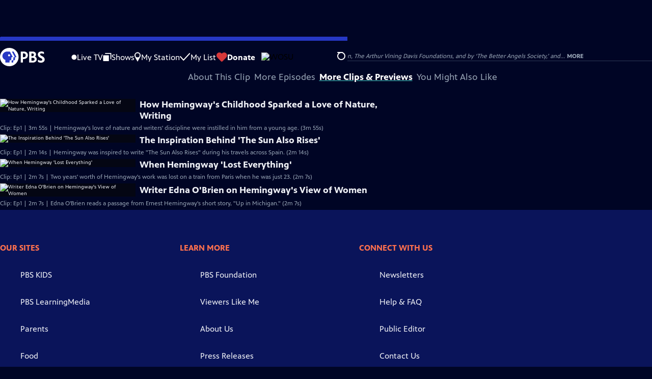

--- FILE ---
content_type: text/html; charset=utf-8
request_url: https://www.pbs.org/video/hemingways-wwi-service-kn0v8o/
body_size: 81471
content:
<!DOCTYPE html><html lang="en" data-scroll-behavior="smooth"><head><meta charSet="utf-8"/><meta name="viewport" content="width=device-width, initial-scale=1"/><link rel="preload" as="image" imageSrcSet="https://image.pbs.org/stations/wosu-white-cobranded-logo-aA7O3Ln.png?format=avif&amp;resize=150x 1x, https://image.pbs.org/stations/wosu-white-cobranded-logo-aA7O3Ln.png?format=avif&amp;resize=300x 2x" fetchPriority="high"/><link rel="stylesheet" href="/_next/static/chunks/3fc7fb7d874fbbab.css" data-precedence="next"/><link rel="stylesheet" href="/_next/static/chunks/e3aee8e3aabdc2ee.css" data-precedence="next"/><link rel="stylesheet" href="/_next/static/chunks/59703e310badb6f3.css" data-precedence="next"/><link rel="stylesheet" href="/_next/static/chunks/dae3333ae51e14ce.css" data-precedence="next"/><link rel="stylesheet" href="/_next/static/chunks/3c2085697cb451a4.css" data-precedence="next"/><link rel="stylesheet" href="/_next/static/chunks/4be626bd552f9829.css" data-precedence="next"/><link rel="preload" as="script" fetchPriority="low" href="/_next/static/chunks/4e1b247cec93b429.js"/><script src="/_next/static/chunks/9e53f19a2e4d8ebc.js" async=""></script><script src="/_next/static/chunks/fb1a0fbcbcb70954.js" async=""></script><script src="/_next/static/chunks/77c9025903913c37.js" async=""></script><script src="/_next/static/chunks/f16c94d7792a833b.js" async=""></script><script src="/_next/static/chunks/turbopack-f6e196002a0a09d8.js" async=""></script><script src="/_next/static/chunks/dd4dd01088920e08.js" async=""></script><script src="/_next/static/chunks/ec5ba5291790a938.js" async=""></script><script src="/_next/static/chunks/cd6c3f75e59698ca.js" async=""></script><script src="/_next/static/chunks/6ae9c41d74d90ee6.js" async=""></script><script src="/_next/static/chunks/2e0198e99cdf50d1.js" async=""></script><script src="/_next/static/chunks/04318e7a8d79f6b9.js" async=""></script><script src="/_next/static/chunks/86e23d1c77450768.js" async=""></script><script src="/_next/static/chunks/6fc62e33a466753d.js" async=""></script><script src="/_next/static/chunks/a035f940678f96c6.js" async=""></script><script src="/_next/static/chunks/4e07cd2f0c8a478b.js" async=""></script><script src="/_next/static/chunks/94c95776375e7ce2.js" async=""></script><script src="/_next/static/chunks/0a036e335d387c8e.js" async=""></script><script src="https://securepubads.g.doubleclick.net/tag/js/gpt.js" async=""></script><link rel="preload" href="/_next/static/chunks/41d0f7ba259cabe7.css" as="style"/><link rel="preload" href="https://www.googletagmanager.com/gtm.js?id=GTM-TWTDGH&amp;l=GTMDataLayer" as="script"/><link rel="icon" href="/favicons/favicon.ico" sizes="48x48"/><link rel="icon" href="/favicons/favicon.svg" type="image/svg+xml"/><link rel="apple-touch-icon" href="/favicons/favicon-180x180.png"/><link rel="manifest" href="/manifest.webmanifest" crossorigin="use-credentials"/><title>Hemingway | Hemingway&#x27;s WWI Service | Episode 1 | PBS</title><meta name="description" content="During his time in Italy during WWI, Ernest Hemingway suffered life-threatening injuries."/><link rel="canonical" href="https://www.pbs.org/video/hemingways-wwi-service-kn0v8o/"/><meta property="og:title" content="Hemingway | Hemingway&#x27;s WWI Service | Episode 1"/><meta property="og:description" content="During his time in Italy during WWI, Ernest Hemingway suffered life-threatening injuries."/><meta property="og:url" content="https://www.pbs.org/video/hemingways-wwi-service-kn0v8o/"/><meta property="og:image" content="https://image.pbs.org/video-assets/bLsqzA6-asset-mezzanine-16x9-XncE3IP.jpg?focalcrop=1200x630x50x10&amp;format=auto"/><meta property="og:image:width" content="1200"/><meta property="og:image:height" content="630"/><meta property="og:type" content="video.tv_show"/><meta name="twitter:card" content="summary_large_image"/><meta name="twitter:title" content="Hemingway | Hemingway&#x27;s WWI Service | Episode 1"/><meta name="twitter:description" content="During his time in Italy during WWI, Ernest Hemingway suffered life-threatening injuries."/><meta name="twitter:image" content="https://image.pbs.org/video-assets/bLsqzA6-asset-mezzanine-16x9-XncE3IP.jpg?focalcrop=1200x630x50x10&amp;format=auto"/><meta name="twitter:image:width" content="1200"/><meta name="twitter:image:height" content="630"/><meta name="sentry-trace" content="8683bdc8cfc75f4080c99f939d4517a4-d11b5aa4b0f95df2-1"/><meta name="baggage" content="sentry-environment=production,sentry-public_key=288f494e62479c514a3e89974e97e130,sentry-trace_id=8683bdc8cfc75f4080c99f939d4517a4,sentry-org_id=260369,sentry-transaction=GET%20%2Fvideo%2F%5Bslug%5D,sentry-sampled=true,sentry-sample_rand=0.4460216088391322,sentry-sample_rate=1"/><script src="/_next/static/chunks/a6dad97d9634a72d.js" noModule=""></script></head><body><div hidden=""><!--$--><!--/$--></div><a href="#maincontent" class="SkipContent-module-scss-module__pSrA9W__skip_link">Skip to Main Content</a><header class="Navigation-module-scss-module__qD8n8q__navigation"><nav class="UtilityNav-module-scss-module__R7DPYG__utility_nav"><a class="NavLink-module-scss-module__CrqL6W__nav_link UtilityNav-module-scss-module__R7DPYG__home_link" href="/"><svg xmlns="http://www.w3.org/2000/svg" aria-label="PBS" viewBox="0 0 135 56"><path fill="#fff" d="M126.155 24.889c-3.072-1.595-5.522-2.878-5.522-5.328 0-1.75 1.478-2.8 4.006-2.8 2.955 0 5.6.972 7.622 2.178V12.6c-2.1-.894-5.017-1.672-7.622-1.672-7.389 0-10.695 4.394-10.695 9.177 0 5.6 3.773 8.284 7.895 10.462 4.083 2.177 5.639 3.11 5.639 5.444 0 1.983-1.711 3.111-4.589 3.111-4.006 0-6.806-1.828-8.672-3.305v6.727c1.711 1.206 5.405 2.645 8.594 2.645 7.156 0 11.706-3.733 11.706-9.761.038-6.3-5.289-8.945-8.362-10.54zM71.478 11.2h-8.867v33.6h6.611V34.106h1.323c8.283 0 13.416-4.395 13.416-11.473.04-7.155-4.627-11.433-12.483-11.433m-2.256 5.6h1.945c3.889 0 6.378 2.255 6.378 5.717 0 3.772-2.295 5.91-6.34 5.91h-1.983zm35.895 9.917c2.256-1.556 3.344-3.85 3.344-6.923 0-5.289-3.888-8.594-10.189-8.594H88.006v33.6H98.7c8.206 0 11.939-5.289 11.939-10.189.039-3.85-2.1-6.844-5.522-7.894m-7.35-9.84c2.606 0 4.278 1.595 4.278 4.123s-1.828 4.161-4.628 4.161h-2.8v-8.244h3.15zM94.617 39.2v-8.79h4.2c3.344 0 5.328 1.633 5.328 4.356 0 2.916-1.984 4.394-5.95 4.394h-3.578v.039zM56 28c0 15.478-12.522 28-28 28S0 43.478 0 28 12.522 0 28 0s28 12.522 28 28"></path><path fill="#2638C4" d="m48.416 28.272-3.11.622v5.756c0 1.944-1.595 3.461-3.656 3.461h-1.595V44.8h-5.133v-6.689h1.594c2.061 0 3.656-1.555 3.656-3.461v-5.756l3.111-.622c.661-.155 1.011-.894.7-1.478L35.816 11.2h5.095l8.166 15.594c.35.584 0 1.361-.66 1.478z"></path><path fill="#2638C4" d="M37.916 26.794 29.75 11.2h-8.44c-7.66 0-14.194 6.261-14 13.961.118 5.717 3.812 9.995 8.945 11.628V44.8h12.6v-6.689h1.595c2.06 0 3.655-1.555 3.655-3.461v-5.756l3.111-.622c.7-.116 1.05-.894.7-1.478M27.34 25.9a3.203 3.203 0 0 1-3.19-3.189 3.203 3.203 0 0 1 3.19-3.189 3.203 3.203 0 0 1 3.189 3.19 3.203 3.203 0 0 1-3.19 3.188z"></path></svg></a><ul class="UtilityNav-module-scss-module__R7DPYG__utility_nav_links"><li class=""><a class="NavLink-module-scss-module__CrqL6W__nav_link" href="/livestream/"><svg xmlns="http://www.w3.org/2000/svg" fill="none" viewBox="0 0 11 11" class="UtilityNav-module-scss-module__R7DPYG__live_tv_icon"><circle cx="5.475" cy="5.25" r="5" fill="#fff"></circle></svg>Live TV</a></li><li class=""><a class="NavLink-module-scss-module__CrqL6W__nav_link" href="/shows/"><svg xmlns="http://www.w3.org/2000/svg" fill="none" viewBox="0 0 17 16" class="UtilityNav-module-scss-module__R7DPYG__shows_icon"><path fill="#fff" d="M15.619 0H4.944a.857.857 0 0 0 0 1.713h9.817v9.816a.857.857 0 0 0 1.714 0V.856a.856.856 0 0 0-.856-.857"></path><path fill="#fff" d="M11.017 4.599H1.332a.857.857 0 0 0-.857.856v9.688c0 .473.384.857.857.857h9.685a.857.857 0 0 0 .857-.857V5.455a.855.855 0 0 0-.857-.856"></path></svg>Shows</a></li><li class=""><a class="NavLink-module-scss-module__CrqL6W__nav_link" href="/my-station/"><svg xmlns="http://www.w3.org/2000/svg" fill="none" viewBox="0 0 13 20" class="UtilityNav-module-scss-module__R7DPYG__my_station_icon"><path fill="#fff" d="M12.12 6.56A6.06 6.06 0 1 0 .838 9.633L6.06 19l5.223-9.367c.531-.9.837-1.95.837-3.073M6.06 2.476a4.09 4.09 0 0 1 4.084 4.084 4.09 4.09 0 0 1-4.084 4.084A4.09 4.09 0 0 1 1.976 6.56 4.09 4.09 0 0 1 6.06 2.476"></path></svg>My Station</a></li><li class="MyListMenuItem-module-scss-module__xpFxCW__my_list_menu_item"><a class="NavLink-module-scss-module__CrqL6W__nav_link MyListMenuItem-module-scss-module__xpFxCW__my_list_link" href="/my-list/"><svg xmlns="http://www.w3.org/2000/svg" fill="none" viewBox="0 0 21 16" class="MyListMenuItem-module-scss-module__xpFxCW__my_list_icon"><path fill="#fff" d="m.386 7.854 6.121 6.809c.188.212.45.325.737.337.288 0 .55-.112.737-.325l11.88-12.78c.375-.4.35-1.036-.05-1.411a1.003 1.003 0 0 0-1.411.05L7.257 12.514 1.86 6.518A.993.993 0 0 0 .45 6.443c-.4.362-.438 1-.063 1.411"></path></svg>My List</a></li><li class="UtilityNav-module-scss-module__R7DPYG__push DonateMenuItem-module-scss-module__Lf9vAq__donate_menu_item"><a target="_blank" rel="noopener noreferrer" class="DonateMenuItem-module-scss-module__Lf9vAq__donate_link" href="https://wosu.org/pledge"><svg xmlns="http://www.w3.org/2000/svg" fill="none" viewBox="0 0 22 18" class="DonateMenuItem-module-scss-module__Lf9vAq__donate_icon"><path fill="#D6383A" d="M21.765 5.812C21.765 2.596 19.169 0 15.977 0a5.77 5.77 0 0 0-4.597 2.276A5.77 5.77 0 0 0 6.784 0C3.592 0 .995 2.607.995 5.812c0 1.678.703 3.184 1.83 4.242l6.96 7.234s1.542 1.602 3.138 0l6.98-7.202a5.82 5.82 0 0 0 1.862-4.274"></path></svg>Donate</a><div class="DonateMenuItem-module-scss-module__Lf9vAq__donate_menu"><div class="DonateMenuItem-module-scss-module__Lf9vAq__donate_menu_inner"><img src="https://image.pbs.org/stations/wosu-white-cobranded-logo-aA7O3Ln.png?format=avif&amp;resize=165x" srcSet="https://image.pbs.org/stations/wosu-white-cobranded-logo-aA7O3Ln.png?format=avif&amp;resize=165x 1x, https://image.pbs.org/stations/wosu-white-cobranded-logo-aA7O3Ln.png?format=avif&amp;resize=330x 2x" alt="WOSU" width="165" loading="lazy"/><p class="DonateMenuItem-module-scss-module__Lf9vAq__donate_menu_intro">Support your local PBS station in our mission to inspire, enrich, and educate.</p><a class="Button-module-scss-module__gW1A4G__red Button-module-scss-module__gW1A4G__max" href="https://wosu.org/pledge">Donate to <!-- -->WOSU</a><img alt="" aria-hidden="true" loading="lazy" width="285" height="223" decoding="async" data-nimg="1" class="DonateMenuItem-module-scss-module__Lf9vAq__donate_illustration" style="color:transparent" src="/_next/static/media/woman-with-plant.25be5bcc.svg"/></div></div></li></ul><div class="StationMenu-module-scss-module__SHVFDa__station_menu_item"><button aria-label="Open Station Menu" class="StationButton-module-scss-module__O1WwVG__station_button StationMenu-module-scss-module__SHVFDa__station_button"><div class="StationLogo-module-scss-module__RSKVVa__station_logo"><img src="https://image.pbs.org/stations/wosu-white-cobranded-logo-aA7O3Ln.png?format=avif&amp;resize=150x" srcSet="https://image.pbs.org/stations/wosu-white-cobranded-logo-aA7O3Ln.png?format=avif&amp;resize=150x 1x, https://image.pbs.org/stations/wosu-white-cobranded-logo-aA7O3Ln.png?format=avif&amp;resize=300x 2x" alt="WOSU" width="150" loading="eager" fetchPriority="high"/></div><svg xmlns="http://www.w3.org/2000/svg" viewBox="0 0 16 8" class="StationButton-module-scss-module__O1WwVG__down_icon"><path d="M7.8 7.5.6.9V.6C.6.4.7.4.8.4h14.5l.2.3-.1.2-7.2 6.6c-.2.1-.4.1-.4 0"></path></svg></button><div class="StationMenu-module-scss-module__SHVFDa__station_menu"><div class="StationMenu-module-scss-module__SHVFDa__station_menu_inner"><div class="StationMenu-module-scss-module__SHVFDa__station_menu_info"><h2 class="StationMenu-module-scss-module__SHVFDa__station_menu_info_title">PBS is brought to you by</h2><div class="StationLogo-module-scss-module__RSKVVa__station_logo StationMenu-module-scss-module__SHVFDa__station_menu_logo"><img src="https://image.pbs.org/stations/wosu-white-cobranded-logo-aA7O3Ln.png?format=avif&amp;resize=250x" srcSet="https://image.pbs.org/stations/wosu-white-cobranded-logo-aA7O3Ln.png?format=avif&amp;resize=250x 1x, https://image.pbs.org/stations/wosu-white-cobranded-logo-aA7O3Ln.png?format=avif&amp;resize=500x 2x" alt="WOSU" width="250" loading="lazy"/></div><p class="StationMenu-module-scss-module__SHVFDa__station_menu_description">WOSU<!-- --> helps your community explore new worlds and ideas through programs that educate, inform and inspire. Your tax-deductible donation helps make it all possible.</p><a class="Button-module-scss-module__gW1A4G__red" href="https://wosu.org/pledge">Donate to <!-- -->WOSU</a><button class="ChangeStationButton-module-scss-module__hhQC9G__change_station_button StationMenu-module-scss-module__SHVFDa__station_menu_change_station_button"><svg xmlns="http://www.w3.org/2000/svg" fill="none" viewBox="0 0 16 16" class="ChangeStationButton-module-scss-module__hhQC9G__gear_icon"><path fill="#fff" fill-rule="evenodd" d="M14.884 4.34c.254.472.471.979.616 1.486-.87.507-1.45 1.232-1.45 2.174s.58 1.667 1.45 2.174a7.6 7.6 0 0 1-.616 1.485c-.978-.253-1.775.145-2.427.797-.653.689-.87 1.45-.616 2.428a7.6 7.6 0 0 1-1.486.616c-.507-.87-1.413-1.45-2.355-1.45s-1.848.58-2.355 1.45a7.6 7.6 0 0 1-1.486-.616c.254-.978.037-1.775-.615-2.427-.653-.653-1.45-.87-2.428-.616A7.6 7.6 0 0 1 .5 10.355C1.37 9.848 1.95 8.942 1.95 8S1.37 6.333.5 5.826a7.6 7.6 0 0 1 .616-1.485c.978.253 1.775-.145 2.427-.798.653-.688.87-1.449.616-2.427A7.6 7.6 0 0 1 5.645.5C6.152 1.37 7.058 1.95 8 1.95S9.848 1.37 10.355.5a7.6 7.6 0 0 1 1.486.616c-.254.978-.037 1.775.616 2.427.688.653 1.449 1.051 2.427.798M4.674 8A3.32 3.32 0 0 0 8 11.326 3.32 3.32 0 0 0 11.326 8 3.32 3.32 0 0 0 8 4.674 3.32 3.32 0 0 0 4.674 8" clip-rule="evenodd"></path></svg>Change your local station</button><a class="StationMenu-module-scss-module__SHVFDa__station_menu_explore_more_link" href="/my-station/"><svg xmlns="http://www.w3.org/2000/svg" fill="none" viewBox="0 0 13 20" class="StationMenu-module-scss-module__SHVFDa__my_station_icon"><path fill="#fff" d="M12.12 6.56A6.06 6.06 0 1 0 .838 9.633L6.06 19l5.223-9.367c.531-.9.837-1.95.837-3.073M6.06 2.476a4.09 4.09 0 0 1 4.084 4.084 4.09 4.09 0 0 1-4.084 4.084A4.09 4.09 0 0 1 1.976 6.56 4.09 4.09 0 0 1 6.06 2.476"></path></svg>Explore more from your station</a></div><div class="StationMenu-module-scss-module__SHVFDa__station_menu_more_from_station"><h2>More from <!-- -->WOSU</h2><ul class="StationMenu-module-scss-module__SHVFDa__station_menu_links"><li><a class="StationMenu-module-scss-module__SHVFDa__station_menu_link" href="http://wosu.org/pledge">Become a Member of WOSU<svg xmlns="http://www.w3.org/2000/svg" aria-hidden="true" viewBox="0 0 10.5 18.6" class="StationMenu-module-scss-module__SHVFDa__next_icon"><path d="M10.3 10.2c.5-.7.2-1.4-.3-2L2.4.4C1-.8-.8.9.4 2.4c.3.4 6.8 6.8 6.8 7 0 .3-6.3 6.6-6.7 7-1.2 1.2.7 3 1.9 1.9a148 148 0 0 0 7.9-8.1"></path></svg></a></li><li><a class="StationMenu-module-scss-module__SHVFDa__station_menu_link" href="http://wosu.org/passport">WOSU Passport<svg xmlns="http://www.w3.org/2000/svg" aria-hidden="true" viewBox="0 0 10.5 18.6" class="StationMenu-module-scss-module__SHVFDa__next_icon"><path d="M10.3 10.2c.5-.7.2-1.4-.3-2L2.4.4C1-.8-.8.9.4 2.4c.3.4 6.8 6.8 6.8 7 0 .3-6.3 6.6-6.7 7-1.2 1.2.7 3 1.9 1.9a148 148 0 0 0 7.9-8.1"></path></svg></a></li><li><a class="StationMenu-module-scss-module__SHVFDa__station_menu_link" href="http://wosu.org/broadandhigh">Broad &amp; High<svg xmlns="http://www.w3.org/2000/svg" aria-hidden="true" viewBox="0 0 10.5 18.6" class="StationMenu-module-scss-module__SHVFDa__next_icon"><path d="M10.3 10.2c.5-.7.2-1.4-.3-2L2.4.4C1-.8-.8.9.4 2.4c.3.4 6.8 6.8 6.8 7 0 .3-6.3 6.6-6.7 7-1.2 1.2.7 3 1.9 1.9a148 148 0 0 0 7.9-8.1"></path></svg></a></li><li><a class="StationMenu-module-scss-module__SHVFDa__station_menu_link" href="http://columbusneighborhoods.org">Columbus Neighborhoods<svg xmlns="http://www.w3.org/2000/svg" aria-hidden="true" viewBox="0 0 10.5 18.6" class="StationMenu-module-scss-module__SHVFDa__next_icon"><path d="M10.3 10.2c.5-.7.2-1.4-.3-2L2.4.4C1-.8-.8.9.4 2.4c.3.4 6.8 6.8 6.8 7 0 .3-6.3 6.6-6.7 7-1.2 1.2.7 3 1.9 1.9a148 148 0 0 0 7.9-8.1"></path></svg></a></li><li><a class="StationMenu-module-scss-module__SHVFDa__station_menu_link" href="http://wosu.org/shows/columbus-on-the-record/">Columbus on the Record<svg xmlns="http://www.w3.org/2000/svg" aria-hidden="true" viewBox="0 0 10.5 18.6" class="StationMenu-module-scss-module__SHVFDa__next_icon"><path d="M10.3 10.2c.5-.7.2-1.4-.3-2L2.4.4C1-.8-.8.9.4 2.4c.3.4 6.8 6.8 6.8 7 0 .3-6.3 6.6-6.7 7-1.2 1.2.7 3 1.9 1.9a148 148 0 0 0 7.9-8.1"></path></svg></a></li></ul></div></div></div></div><div class="SignInOrProfile-module-scss-module__2rt2Dq__sign_in_or_profile undefined"></div><div class="SearchMenu-module-scss-module__GeHO2W__search_menu_wrapper"><button aria-label="Open Search Menu" role="button" class="SearchButtonLink-module-scss-module__MiMj1G__search_button"><div class="SearchButtonLink-module-scss-module__MiMj1G__search_icon" aria-hidden="true"><div class="SearchButtonLink-module-scss-module__MiMj1G__circle"></div><div class="SearchButtonLink-module-scss-module__MiMj1G__line_1"></div><div class="SearchButtonLink-module-scss-module__MiMj1G__line_2"></div><div class="SearchButtonLink-module-scss-module__MiMj1G__line_3"></div></div></button><a class="NavLink-module-scss-module__CrqL6W__nav_link SearchButtonLink-module-scss-module__MiMj1G__search_link SearchMenu-module-scss-module__GeHO2W__search_link" href="/search/"><span class="visuallyhidden">Search</span><div class="SearchButtonLink-module-scss-module__MiMj1G__search_icon" aria-hidden="true"><div class="SearchButtonLink-module-scss-module__MiMj1G__circle"></div><div class="SearchButtonLink-module-scss-module__MiMj1G__line_1"></div><div class="SearchButtonLink-module-scss-module__MiMj1G__line_2"></div><div class="SearchButtonLink-module-scss-module__MiMj1G__line_3"></div></div></a><div class="SearchMenu-module-scss-module__GeHO2W__search_menu"><div class="SearchMenu-module-scss-module__GeHO2W__search_menu_inner"><form class="SearchMenu-module-scss-module__GeHO2W__search_form" action="/search/"><input type="search" aria-label="Search PBS" placeholder="Search ..." autoComplete="off" class="SearchMenu-module-scss-module__GeHO2W__search_input" aria-haspopup="grid" name="q"/><button type="submit" aria-label="Go" class="SearchMenu-module-scss-module__GeHO2W__search_submit_button"><svg xmlns="http://www.w3.org/2000/svg" fill="none" viewBox="0 0 20 20"><path d="m19.538 18.17-.029-.029.015-.014-5.53-5.53c2.374-3.072 2.16-7.493-.655-10.308a7.805 7.805 0 0 0-11.046 0 7.8 7.8 0 0 0 0 11.047 7.8 7.8 0 0 0 5.516 2.289c1.635 0 3.27-.512 4.635-1.522l5.559 5.56.028.028a1.073 1.073 0 0 0 1.507 0c.412-.441.412-1.11 0-1.521M3.8 11.828a5.7 5.7 0 0 1-1.664-4.024c0-1.521.597-2.943 1.664-4.009a5.66 5.66 0 0 1 4.009-1.663c1.521 0 2.943.597 4.009 1.663a5.66 5.66 0 0 1 1.663 4.01c0 1.279-.412 2.487-1.18 3.468l-1.023 1.024a5.65 5.65 0 0 1-3.47 1.18 5.59 5.59 0 0 1-4.008-1.65"></path></svg></button></form></div></div></div><div class="MobileMenu-module-scss-module__3wVdMG__mobile_menu_wrapper"><button aria-label="Open Main Menu" role="button" class="MobileMenuButton-module-scss-module__d9Vn_G__mobile_menu_button"><div aria-hidden="true" class="MobileMenuButton-module-scss-module__d9Vn_G__hamburger"><span class="MobileMenuButton-module-scss-module__d9Vn_G__hamburger_line"></span><span class="MobileMenuButton-module-scss-module__d9Vn_G__hamburger_line"></span><span class="MobileMenuButton-module-scss-module__d9Vn_G__hamburger_line"></span><span class="MobileMenuButton-module-scss-module__d9Vn_G__hamburger_line"></span></div></button><nav class="MobileMenu-module-scss-module__3wVdMG__mobile_menu"><div class="MobileMenu-module-scss-module__3wVdMG__mobile_menu_inner"><div class="MobileMenu-module-scss-module__3wVdMG__genres_toggle"><svg xmlns="http://www.w3.org/2000/svg" fill="none" viewBox="0 0 17 17"><rect width="7.149" height="7.149" x="0.961" y="0.719" fill="#fff" rx="1"></rect><rect width="7.149" height="7.149" x="9.642" y="0.719" fill="#fff" rx="1"></rect><rect width="7.149" height="7.149" x="0.961" y="9.57" fill="#fff" rx="1"></rect><rect width="7.149" height="7.149" x="9.642" y="9.57" fill="#fff" rx="1"></rect></svg><button class="MobileMenu-module-scss-module__3wVdMG__genres_button" role="button">Genres</button></div><ul class="MobileMenu-module-scss-module__3wVdMG__genre_links"><li><a class="NavLink-module-scss-module__CrqL6W__nav_link MobileMenu-module-scss-module__3wVdMG__mobile_menu_genre_nav_link" href="/explore/passport/"><svg xmlns="http://www.w3.org/2000/svg" fill="none" viewBox="0 0 18 19" class="MobileMenu-module-scss-module__3wVdMG__passport_compass"><circle cx="9" cy="9.5" r="9" fill="#5680FF"></circle><path fill="#fff" fill-rule="evenodd" d="M.919 9.535c0-4.426 3.62-8.027 8.07-8.027s8.07 3.601 8.07 8.027c0 4.427-3.62 8.028-8.07 8.028S.919 13.962.919 9.535m6.498-1.562 1.54-5.215c-3.733.017-6.766 3.034-6.783 6.748zM2.174 9.566 7.417 11.1l1.54 5.215c-3.733-.016-6.766-3.034-6.783-6.748Zm6.846 6.748 1.54-5.215 5.243-1.533c-.017 3.714-3.05 6.732-6.783 6.748m6.784-6.808c-.017-3.714-3.05-6.731-6.783-6.748l1.54 5.215z" clip-rule="evenodd"></path><path fill="#fff" fill-rule="evenodd" d="m6.934 6.508-.224.76-.765.224-1.19-2.168 2.18 1.184Zm6.288-1.184-1.19 2.168-.764-.223-.225-.761 2.18-1.184Zm-2.179 7.239.225-.761.765-.224 1.19 2.168zm-5.099-.985-1.19 2.168 2.18-1.183-.224-.761z" clip-rule="evenodd"></path></svg>Best of PBS Passport</a></li><li><a class="NavLink-module-scss-module__CrqL6W__nav_link MobileMenu-module-scss-module__3wVdMG__mobile_menu_genre_nav_link" href="/explore/arts/">Arts &amp; Music</a></li><li><a class="NavLink-module-scss-module__CrqL6W__nav_link MobileMenu-module-scss-module__3wVdMG__mobile_menu_genre_nav_link" href="/explore/culture/">Culture</a></li><li><a class="NavLink-module-scss-module__CrqL6W__nav_link MobileMenu-module-scss-module__3wVdMG__mobile_menu_genre_nav_link" href="/explore/documentaries-and-indie-films/">Documentaries &amp; Indie Films</a></li><li><a class="NavLink-module-scss-module__CrqL6W__nav_link MobileMenu-module-scss-module__3wVdMG__mobile_menu_genre_nav_link" href="/explore/drama/">Drama</a></li><li><a class="NavLink-module-scss-module__CrqL6W__nav_link MobileMenu-module-scss-module__3wVdMG__mobile_menu_genre_nav_link" href="/explore/henry-louis-gates-jr/">Dr. Henry Louis Gates Jr.</a></li><li><a class="NavLink-module-scss-module__CrqL6W__nav_link MobileMenu-module-scss-module__3wVdMG__mobile_menu_genre_nav_link" href="/explore/pbs-america-at-250/">PBS America @ 250</a></li><li><a class="NavLink-module-scss-module__CrqL6W__nav_link MobileMenu-module-scss-module__3wVdMG__mobile_menu_genre_nav_link" href="/explore/food/">Food</a></li><li><a class="NavLink-module-scss-module__CrqL6W__nav_link MobileMenu-module-scss-module__3wVdMG__mobile_menu_genre_nav_link" href="/explore/history/">History</a></li><li><a class="NavLink-module-scss-module__CrqL6W__nav_link MobileMenu-module-scss-module__3wVdMG__mobile_menu_genre_nav_link" href="/explore/home-and-how-to/">Home &amp; How-To</a></li><li><a class="NavLink-module-scss-module__CrqL6W__nav_link MobileMenu-module-scss-module__3wVdMG__mobile_menu_genre_nav_link" href="/explore/news-and-public-affairs/">News &amp; Public Affairs</a></li><li><a class="NavLink-module-scss-module__CrqL6W__nav_link MobileMenu-module-scss-module__3wVdMG__mobile_menu_genre_nav_link" href="/explore/science-and-nature/">Science &amp; Nature</a></li></ul><ul class="MobileMenu-module-scss-module__3wVdMG__links"><li><a class="NavLink-module-scss-module__CrqL6W__nav_link" href="/livestream/"><svg xmlns="http://www.w3.org/2000/svg" fill="none" viewBox="0 0 11 11" class="MobileMenu-module-scss-module__3wVdMG__live_tv_icon"><circle cx="5.475" cy="5.25" r="5" fill="#fff"></circle></svg>Live TV</a></li><li><a class="NavLink-module-scss-module__CrqL6W__nav_link" href="/shows/"><svg xmlns="http://www.w3.org/2000/svg" fill="none" viewBox="0 0 17 16"><path fill="#fff" d="M15.619 0H4.944a.857.857 0 0 0 0 1.713h9.817v9.816a.857.857 0 0 0 1.714 0V.856a.856.856 0 0 0-.856-.857"></path><path fill="#fff" d="M11.017 4.599H1.332a.857.857 0 0 0-.857.856v9.688c0 .473.384.857.857.857h9.685a.857.857 0 0 0 .857-.857V5.455a.855.855 0 0 0-.857-.856"></path></svg>Shows</a></li><li><a class="NavLink-module-scss-module__CrqL6W__nav_link" href="/my-station/"><svg xmlns="http://www.w3.org/2000/svg" fill="none" viewBox="0 0 13 20" class="MobileMenu-module-scss-module__3wVdMG__my_station_icon"><path fill="#fff" d="M12.12 6.56A6.06 6.06 0 1 0 .838 9.633L6.06 19l5.223-9.367c.531-.9.837-1.95.837-3.073M6.06 2.476a4.09 4.09 0 0 1 4.084 4.084 4.09 4.09 0 0 1-4.084 4.084A4.09 4.09 0 0 1 1.976 6.56 4.09 4.09 0 0 1 6.06 2.476"></path></svg>My Station</a></li><li><a class="NavLink-module-scss-module__CrqL6W__nav_link" href="/my-list/shows/"><svg xmlns="http://www.w3.org/2000/svg" fill="none" viewBox="0 0 21 16"><path fill="#fff" d="m.386 7.854 6.121 6.809c.188.212.45.325.737.337.288 0 .55-.112.737-.325l11.88-12.78c.375-.4.35-1.036-.05-1.411a1.003 1.003 0 0 0-1.411.05L7.257 12.514 1.86 6.518A.993.993 0 0 0 .45 6.443c-.4.362-.438 1-.063 1.411"></path></svg>My List</a></li><li><a href="https://wosu.org/pledge"><svg xmlns="http://www.w3.org/2000/svg" fill="none" viewBox="0 0 22 18"><path fill="#D6383A" d="M21.765 5.812C21.765 2.596 19.169 0 15.977 0a5.77 5.77 0 0 0-4.597 2.276A5.77 5.77 0 0 0 6.784 0C3.592 0 .995 2.607.995 5.812c0 1.678.703 3.184 1.83 4.242l6.96 7.234s1.542 1.602 3.138 0l6.98-7.202a5.82 5.82 0 0 0 1.862-4.274"></path></svg>Donate</a></li><li class="MobileMenu-module-scss-module__3wVdMG__personal"><button class="Button-module-scss-module__gW1A4G__white_ghost Button-module-scss-module__gW1A4G__max">Sign In</button></li></ul></div></nav></div></nav></header><main id="maincontent" tabindex="0"><script type="application/ld+json">{"@context":"https://schema.org","@type":"VideoObject","name":"Hemingway's WWI Service","contentRating":"","datePublished":"2021-04-05","description":"During WWI, Ernest Hemingway joined the Red Cross Ambulance Service where he was sent to Italy, helping to gather the dead and tend to wounded soldiers. On July 8, 1918, while volunteering to pass out chocolate bars to men at a forward listening post, he was caught in the blast of an enemy mortar shell, injured by over 220 pieces of shrapnel, and was subsequently shot by an enemy machine gunner.","duration":"P205S","thumbnailUrl":"https://image.pbs.org/video-assets/bLsqzA6-asset-mezzanine-16x9-XncE3IP.jpg","uploadDate":"2021-04-05","embedUrl":"https://player.pbs.org/viralplayer/3053605844/"}</script><div class="PageTransition-module-scss-module__3E4t1q__page_transition"><div class="AboutThisVideo-module-scss-module___ZBhlq__about_this_video AboutThisVideo-module-scss-module___ZBhlq__above_tabs"><a class="AboutThisVideo-module-scss-module___ZBhlq__ancestor_link" href="/show/hemingway/"><img src="https://image.pbs.org/contentchannels/DCV8tuP-white-logo-41-zlJseeB.png?format=avif&amp;resize=200x" srcSet="https://image.pbs.org/contentchannels/DCV8tuP-white-logo-41-zlJseeB.png?format=avif&amp;resize=200x 1x, https://image.pbs.org/contentchannels/DCV8tuP-white-logo-41-zlJseeB.png?format=avif&amp;resize=400x 2x" alt="Hemingway" width="200" loading="lazy" class="AboutThisVideo-module-scss-module___ZBhlq__ancestor_logo"/></a><h1 class="AboutThisVideo-module-scss-module___ZBhlq__video_title">Hemingway&#x27;s WWI Service</h1><p class="AboutThisVideo-module-scss-module___ZBhlq__video_summary">Clip: Episode 1 | 3m 25s<span><span class="visuallyhidden">Video has <!-- -->Closed Captions</span><span aria-hidden="true" class="AccessibilityIcons-module-scss-module__T_7hda__accessibility_icons_icons"> | <span class="AccessibilityIcons-module-scss-module__T_7hda__icon">CC</span></span></span></p><p class="AboutThisVideo-module-scss-module___ZBhlq__description_short">During his time in Italy during WWI, Ernest Hemingway suffered life-threatening injuries.</p><p class="AboutThisVideo-module-scss-module___ZBhlq__description_long">During WWI, Ernest Hemingway joined the Red Cross Ambulance Service where he was sent to Italy, helping to gather the dead and tend to wounded soldiers. On July 8, 1918, while volunteering to pass out chocolate bars to men at a forward listening post, he was caught in the blast of an enemy mortar shell, injured by over 220 pieces of shrapnel, and was subsequently shot by an enemy machine gunner.</p><p class="AiringExpiringRating-module-scss-module__UP1y4W__aired_expired_rating AboutThisVideo-module-scss-module___ZBhlq__video_airing_expiring_rating_info">04/05/2021</p><p class="FromFranchise-module-scss-module__Ufabga__from_franchise AboutThisVideo-module-scss-module___ZBhlq__video_franchise">From<a class="FromFranchise-module-scss-module__Ufabga__from_franchise__link" href="/franchise/ken-burns/"><img src="https://image.pbs.org/contentchannels/Pdd5KQc-white-logo-41-0IJv1Ft.png?format=avif&amp;resize=120x" srcSet="https://image.pbs.org/contentchannels/Pdd5KQc-white-logo-41-0IJv1Ft.png?format=avif&amp;resize=120x 1x, https://image.pbs.org/contentchannels/Pdd5KQc-white-logo-41-0IJv1Ft.png?format=avif&amp;resize=240x 2x" alt="Ken Burns" width="120" loading="lazy"/></a></p><p class="AboutThisVideo-module-scss-module___ZBhlq__video_help VideoHelp-module-scss-module___UZH6a__video_help">Problems playing video?  <button class="VideoHelp-module-scss-module___UZH6a__report_a_problem_button">Report a Problem</button> | <a href="https://help.pbs.org/support/solutions/articles/5000673858-i-don-t-see-closed-captions-on-the-video-i-m-watching" target="_blank">Closed Captioning Feedback</a></p><dialog class="Modal-module-scss-module__GBQoIG__modal ReportAProblemModal-module-scss-module__bu4EwW__report_a_problem_modal"><div><div class="ReportAProblemModal-module-scss-module__bu4EwW__report_a_problem_modal__inner"><div class="ReportAProblemModal-module-scss-module__bu4EwW__report_a_problem_modal__default"><h2>Report a Problem</h2><p>Before you submit an error, please consult our <a href="https://help.pbs.org/support/solutions/12000002757" target="_blank">Video Help page</a>.</p><label for="problem-type">Type of Error</label><select name="problem-type" id="problem-type"><option value="does-not-load" selected="">Video doesn’t load</option><option value="does-not-play">Video loads, but doesn’t play</option><option value="video-jumps-back-forward">Video jumps back/forward</option><option value="only-audio-is-streaming">Only audio is streaming</option><option value="sponsorship-playback-error">Sponsorship playback error</option><option value="other">Other</option></select><div class="ReportAProblemModal-module-scss-module__bu4EwW__report_a_problem_modal__buttons"><button class="Button-module-scss-module__gW1A4G__white">Submit</button><button class="Button-module-scss-module__gW1A4G__white_ghost">Cancel</button></div></div></div><button class="Modal-module-scss-module__GBQoIG__btn__close" aria-label="Close"><svg xmlns="http://www.w3.org/2000/svg" viewBox="0 0 34 35"><path d="M19.358 17.782 33.24 3.9a1.846 1.846 0 0 0 0-2.588 1.846 1.846 0 0 0-2.588 0L16.77 15.429 3.123 1.547a1.846 1.846 0 0 0-2.589 0 1.846 1.846 0 0 0 0 2.588l13.883 13.883L.534 31.664a1.846 1.846 0 0 0 0 2.588 1.846 1.846 0 0 0 2.589 0L17.005 20.37l13.882 13.883a1.846 1.846 0 0 0 2.588 0 1.846 1.846 0 0 0 0-2.588z"></path></svg></button></div></dialog></div><div class="SponsorshipVideoHelpRow-module-scss-module__f-EKcW__sponsorship_video_help_row sponsorship_row__top"><div><p class="SponsorshipVideoHelpRow-module-scss-module__f-EKcW__sponsorship_video_help_row_video_help VideoHelp-module-scss-module___UZH6a__video_help">Problems playing video?  <button class="VideoHelp-module-scss-module___UZH6a__report_a_problem_button">Report a Problem</button> | <a href="https://help.pbs.org/support/solutions/articles/5000673858-i-don-t-see-closed-captions-on-the-video-i-m-watching" target="_blank">Closed Captioning Feedback</a></p><dialog class="Modal-module-scss-module__GBQoIG__modal ReportAProblemModal-module-scss-module__bu4EwW__report_a_problem_modal"><div><div class="ReportAProblemModal-module-scss-module__bu4EwW__report_a_problem_modal__inner"><div class="ReportAProblemModal-module-scss-module__bu4EwW__report_a_problem_modal__default"><h2>Report a Problem</h2><p>Before you submit an error, please consult our <a href="https://help.pbs.org/support/solutions/12000002757" target="_blank">Video Help page</a>.</p><label for="problem-type">Type of Error</label><select name="problem-type" id="problem-type"><option value="does-not-load" selected="">Video doesn’t load</option><option value="does-not-play">Video loads, but doesn’t play</option><option value="video-jumps-back-forward">Video jumps back/forward</option><option value="only-audio-is-streaming">Only audio is streaming</option><option value="sponsorship-playback-error">Sponsorship playback error</option><option value="other">Other</option></select><div class="ReportAProblemModal-module-scss-module__bu4EwW__report_a_problem_modal__buttons"><button class="Button-module-scss-module__gW1A4G__white">Submit</button><button class="Button-module-scss-module__gW1A4G__white_ghost">Cancel</button></div></div></div><button class="Modal-module-scss-module__GBQoIG__btn__close" aria-label="Close"><svg xmlns="http://www.w3.org/2000/svg" viewBox="0 0 34 35"><path d="M19.358 17.782 33.24 3.9a1.846 1.846 0 0 0 0-2.588 1.846 1.846 0 0 0-2.588 0L16.77 15.429 3.123 1.547a1.846 1.846 0 0 0-2.589 0 1.846 1.846 0 0 0 0 2.588l13.883 13.883L.534 31.664a1.846 1.846 0 0 0 0 2.588 1.846 1.846 0 0 0 2.589 0L17.005 20.37l13.882 13.883a1.846 1.846 0 0 0 2.588 0 1.846 1.846 0 0 0 0-2.588z"></path></svg></button></div></dialog><div class="SponsorshipText-module-scss-module__sUywgG__sponsorship_text visible_above_sm"><p><span>Corporate funding for HEMINGWAY was provided by Bank of America. Major funding was provided by the Annenberg Foundation, The Arthur Vining Davis Foundations, and by ‘The Better Angels Society,’ and...</span><button>More</button></p></div></div></div><div class="TabContainer-module-scss-module__GvLkYW__tab_container"><ul class="TabContainer-module-scss-module__GvLkYW__tabs" role="tablist"><li role="presentation"><a id="tab1" class="Tab-module-scss-module__wnxuWW__tab_link false" href="#About This Clip" tabindex="-1" role="tab">About This Clip</a></li><li role="presentation"><a id="tab2" class="Tab-module-scss-module__wnxuWW__tab_link false" href="#More Episodes" tabindex="-1" role="tab">More Episodes</a></li><li role="presentation"><a id="tab3" class="Tab-module-scss-module__wnxuWW__tab_link Tab-module-scss-module__wnxuWW__is_active" href="#More Clips &amp; Previews" role="tab">More Clips &amp; Previews</a></li><li role="presentation"><a id="tab4" class="Tab-module-scss-module__wnxuWW__tab_link false" href="#You Might Also Like" tabindex="-1" role="tab">You Might Also Like</a></li></ul><div class="TabContainer-module-scss-module__GvLkYW__tab_sections"><section aria-labelledby="tab1" hidden="" class="TabContainer-module-scss-module__GvLkYW__tab_panel" id="section1" role="tabpanel" tabindex="-1"><div class="AboutThisVideoTab-module-scss-module__FhMCzW__about_this_video_tab_container"><div class="AboutThisVideoTab-module-scss-module__FhMCzW__about_this_video_tab"><div class="AboutThisVideo-module-scss-module___ZBhlq__about_this_video AboutThisVideo-module-scss-module___ZBhlq__in_tab"><a class="AboutThisVideo-module-scss-module___ZBhlq__ancestor_link" href="/show/hemingway/"><img src="https://image.pbs.org/contentchannels/DCV8tuP-white-logo-41-zlJseeB.png?format=avif&amp;resize=200x" srcSet="https://image.pbs.org/contentchannels/DCV8tuP-white-logo-41-zlJseeB.png?format=avif&amp;resize=200x 1x, https://image.pbs.org/contentchannels/DCV8tuP-white-logo-41-zlJseeB.png?format=avif&amp;resize=400x 2x" alt="Hemingway" width="200" loading="lazy" class="AboutThisVideo-module-scss-module___ZBhlq__ancestor_logo"/></a><h1 class="AboutThisVideo-module-scss-module___ZBhlq__video_title">Hemingway&#x27;s WWI Service</h1><p class="AboutThisVideo-module-scss-module___ZBhlq__video_summary">Clip: Episode 1 | 3m 25s<span><span class="visuallyhidden">Video has <!-- -->Closed Captions</span><span aria-hidden="true" class="AccessibilityIcons-module-scss-module__T_7hda__accessibility_icons_icons"> | <span class="AccessibilityIcons-module-scss-module__T_7hda__icon">CC</span></span></span></p><p class="AboutThisVideo-module-scss-module___ZBhlq__description_long">During WWI, Ernest Hemingway joined the Red Cross Ambulance Service where he was sent to Italy, helping to gather the dead and tend to wounded soldiers. On July 8, 1918, while volunteering to pass out chocolate bars to men at a forward listening post, he was caught in the blast of an enemy mortar shell, injured by over 220 pieces of shrapnel, and was subsequently shot by an enemy machine gunner.</p><p class="AiringExpiringRating-module-scss-module__UP1y4W__aired_expired_rating AboutThisVideo-module-scss-module___ZBhlq__video_airing_expiring_rating_info">04/05/2021</p><p class="FromFranchise-module-scss-module__Ufabga__from_franchise AboutThisVideo-module-scss-module___ZBhlq__video_franchise">From<a class="FromFranchise-module-scss-module__Ufabga__from_franchise__link" href="/franchise/ken-burns/"><img src="https://image.pbs.org/contentchannels/Pdd5KQc-white-logo-41-0IJv1Ft.png?format=avif&amp;resize=120x" srcSet="https://image.pbs.org/contentchannels/Pdd5KQc-white-logo-41-0IJv1Ft.png?format=avif&amp;resize=120x 1x, https://image.pbs.org/contentchannels/Pdd5KQc-white-logo-41-0IJv1Ft.png?format=avif&amp;resize=240x 2x" alt="Ken Burns" width="120" loading="lazy"/></a></p><p class="AboutThisVideo-module-scss-module___ZBhlq__video_help VideoHelp-module-scss-module___UZH6a__video_help">Problems playing video?  <button class="VideoHelp-module-scss-module___UZH6a__report_a_problem_button">Report a Problem</button> | <a href="https://help.pbs.org/support/solutions/articles/5000673858-i-don-t-see-closed-captions-on-the-video-i-m-watching" target="_blank">Closed Captioning Feedback</a></p><dialog class="Modal-module-scss-module__GBQoIG__modal ReportAProblemModal-module-scss-module__bu4EwW__report_a_problem_modal"><div><div class="ReportAProblemModal-module-scss-module__bu4EwW__report_a_problem_modal__inner"><div class="ReportAProblemModal-module-scss-module__bu4EwW__report_a_problem_modal__default"><h2>Report a Problem</h2><p>Before you submit an error, please consult our <a href="https://help.pbs.org/support/solutions/12000002757" target="_blank">Video Help page</a>.</p><label for="problem-type">Type of Error</label><select name="problem-type" id="problem-type"><option value="does-not-load" selected="">Video doesn’t load</option><option value="does-not-play">Video loads, but doesn’t play</option><option value="video-jumps-back-forward">Video jumps back/forward</option><option value="only-audio-is-streaming">Only audio is streaming</option><option value="sponsorship-playback-error">Sponsorship playback error</option><option value="other">Other</option></select><div class="ReportAProblemModal-module-scss-module__bu4EwW__report_a_problem_modal__buttons"><button class="Button-module-scss-module__gW1A4G__white">Submit</button><button class="Button-module-scss-module__gW1A4G__white_ghost">Cancel</button></div></div></div><button class="Modal-module-scss-module__GBQoIG__btn__close" aria-label="Close"><svg xmlns="http://www.w3.org/2000/svg" viewBox="0 0 34 35"><path d="M19.358 17.782 33.24 3.9a1.846 1.846 0 0 0 0-2.588 1.846 1.846 0 0 0-2.588 0L16.77 15.429 3.123 1.547a1.846 1.846 0 0 0-2.589 0 1.846 1.846 0 0 0 0 2.588l13.883 13.883L.534 31.664a1.846 1.846 0 0 0 0 2.588 1.846 1.846 0 0 0 2.589 0L17.005 20.37l13.882 13.883a1.846 1.846 0 0 0 2.588 0 1.846 1.846 0 0 0 0-2.588z"></path></svg></button></div></dialog></div><div class="ContentMetadata-module-scss-module__ZTOEHq__content_metadata AboutThisVideoTab-module-scss-module__FhMCzW__content_metadata"><div class="ContentMetadata-module-scss-module__ZTOEHq__content_metadata__genre"><h2 class="ContentMetadata-module-scss-module__ZTOEHq__content_metadata__sub_title">Genre</h2><ul class="ContentMetadata-module-scss-module__ZTOEHq__content_metadata__genre_badges"><li><a class="Badge-module-scss-module__Wzi7zW__genre" href="/explore/history/">History</a></li></ul></div><div class="ContentMetadata-module-scss-module__ZTOEHq__content_metadata__share_this_video"><h3 class="ContentMetadata-module-scss-module__ZTOEHq__content_metadata__sub_title">Share This Video</h3><ul class="ContentMetadata-module-scss-module__ZTOEHq__content_metadata__share_this_video__links"><li><button class="ContentMetadata-module-scss-module__ZTOEHq__content_metadata ContentMetadata-module-scss-module__ZTOEHq__content_metadata__share_this_video__links__embed_button" aria-label="Embed this video"><svg xmlns="http://www.w3.org/2000/svg" fill="#fff" aria-hidden="true" class="embed-lg_svg__pbs-component-embed" viewBox="0 0 275.26 183.09"><path d="M144.05 2.3a2.88 2.88 0 0 1 3.4-2.24L163 3.28a2.88 2.88 0 0 1 2.22 3.4l-36.11 174.11a2.88 2.88 0 0 1-3.39 2.24l-15.52-3.22a2.88 2.88 0 0 1-2.22-3.4zM30.72 88.24l61.1-61.1a2.88 2.88 0 0 0 0-4.07l-12-12a2.88 2.88 0 0 0-4.07 0L.84 86a2.88 2.88 0 0 0 0 4.07l.16.16a2.85 2.85 0 0 0 .69 1.11l74.92 74.92a2.88 2.88 0 0 0 4.07 0l12-12a2.87 2.87 0 0 0 0-4.07zm213.52 0-61.68-61.7a2.88 2.88 0 0 1 0-4.07l12.14-12.13a2.88 2.88 0 0 1 4.07 0L274.42 86a2.88 2.88 0 0 1 0 4.07l-.17.17a2.84 2.84 0 0 1-.69 1.12L197.9 167a2.88 2.88 0 0 1-4.07 0l-12.13-12.15a2.88 2.88 0 0 1 0-4.07z" class="embed-lg_svg__cls-1"></path></svg></button><dialog class="Modal-module-scss-module__GBQoIG__modal EmbedModal-module-scss-module__14i-zG__embed_modal"><div><div class="EmbedModal-module-scss-module__14i-zG__embed_modal__dialog"><div class="EmbedModal-module-scss-module__14i-zG__embed_modal__topbar"><h2 class="EmbedModal-module-scss-module__14i-zG__embed_modal__topbar_title">Embed Video</h2></div><div><div class="EmbedModal-module-scss-module__14i-zG__embed_modal__info"><img src="https://image.pbs.org/video-assets/bLsqzA6-asset-mezzanine-16x9-XncE3IP.jpg?format=avif&amp;resize=185x104" srcSet="https://image.pbs.org/video-assets/bLsqzA6-asset-mezzanine-16x9-XncE3IP.jpg?format=avif&amp;resize=185x104 1x, https://image.pbs.org/video-assets/bLsqzA6-asset-mezzanine-16x9-XncE3IP.jpg?format=avif&amp;resize=370x208 2x" alt="Hemingway&#x27;s WWI Service" width="185" height="104" loading="lazy" class="EmbedModal-module-scss-module__14i-zG__embed_modal__image"/><p class="EmbedModal-module-scss-module__14i-zG__embed_modal__show_title">Hemingway</p><h3 class="EmbedModal-module-scss-module__14i-zG__embed_modal__video_title">Hemingway&#x27;s WWI Service</h3><p class="EmbedModal-module-scss-module__14i-zG__embed_modal__meta">S<!-- -->1<!-- --> Ep<!-- -->1</p></div><h3 class="EmbedModal-module-scss-module__14i-zG__embed_modal__iframe_title">Fixed iFrame</h3><div class="EmbedModal-module-scss-module__14i-zG__embed_modal__edit_dimensions"><label for="embed-width">Width: <span class="visuallyhidden">in pixels</span></label><input type="number" id="embed-width" min="320" step="1" name="width" value="512"/><span aria-hidden="true">px</span><label for="embed-height">Height: <span class="visuallyhidden">in pixels</span></label><input type="number" id="embed-height" min="258" step="1" name="height" value="332"/><span aria-hidden="true">px</span></div><div class="EmbedModal-module-scss-module__14i-zG__embed_modal__input_button"><input id="fixed-iframe-text" aria-labelledby="fixed-iframe-title" class="EmbedModal-module-scss-module__14i-zG__embed_modal__text_for_copying" type="text" aria-hidden="true" readOnly="" value="&lt;iframe width=&quot;512&quot; height=&quot;332&quot; src=&quot;https://player.pbs.org/viralplayer/3053605844/&quot; allowfullscreen allow=&quot;encrypted-media&quot; style=&quot;border: 0;&quot;&gt;&lt;/iframe&gt;"/><button data-copy-target="fixed-iframe-text" class="EmbedModal-module-scss-module__14i-zG__embed_modal__copy_button" aria-label="Click to copy the fixed iFrame"><span aria-hidden="true">Copy</span></button></div><h3 class="EmbedModal-module-scss-module__14i-zG__embed_modal__iframe_title">Responsive iFrame</h3><div class="EmbedModal-module-scss-module__14i-zG__embed_modal__input_button"><input id="fixed-iframe-text" aria-labelledby="fixed-iframe-title" class="EmbedModal-module-scss-module__14i-zG__embed_modal__text_for_copying" type="text" aria-hidden="true" readOnly="" value="&lt;div class=&quot;pbs-viral-player-wrapper&quot; style=&quot;position: relative; padding-top: calc(56.25% + 43px);&quot;&gt;&lt;iframe src=&quot;https://player.pbs.org/viralplayer/3053605844/&quot; allowfullscreen allow=&quot;encrypted-media&quot; style=&quot;position: absolute; top: 0; width: 100%; height: 100%; border: 0;&quot;&gt;&lt;/iframe&gt;&lt;/div&gt;"/><button data-copy-target="fixed-iframe-text" class="EmbedModal-module-scss-module__14i-zG__embed_modal__copy_button" aria-label="Click to copy the fixed iFrame"><span aria-hidden="true">Copy</span></button></div></div></div><button class="Modal-module-scss-module__GBQoIG__btn__close" aria-label="Close"><svg xmlns="http://www.w3.org/2000/svg" viewBox="0 0 34 35"><path d="M19.358 17.782 33.24 3.9a1.846 1.846 0 0 0 0-2.588 1.846 1.846 0 0 0-2.588 0L16.77 15.429 3.123 1.547a1.846 1.846 0 0 0-2.589 0 1.846 1.846 0 0 0 0 2.588l13.883 13.883L.534 31.664a1.846 1.846 0 0 0 0 2.588 1.846 1.846 0 0 0 2.589 0L17.005 20.37l13.882 13.883a1.846 1.846 0 0 0 2.588 0 1.846 1.846 0 0 0 0-2.588z"></path></svg></button></div></dialog></li><li><div class="CopyButton-module-scss-module__JGyxCG__copy_button"><button title="Copy link to video"><svg xmlns="http://www.w3.org/2000/svg" fill="#fff" aria-hidden="true" class="link_svg__pbs-link" viewBox="0 0 17 17"><path d="M9.7 1.8c.7-.7 1.7-1.1 2.8-1.1 2.2 0 3.9 1.8 3.9 3.9 0 1-.4 2-1.1 2.8l-1.4 1.4c-.2.1-.4.2-.6.2s-.4-.1-.5-.2-.2-.3-.2-.5.1-.4.2-.5l1.4-1.4c.5-.5.7-1.1.7-1.7 0-1.3-1.1-2.4-2.4-2.4-.7 0-1.3.3-1.7.7l-3 2.8c-.5.5-.7 1.1-.7 1.8 0 .8.4 1.6 1.1 2.1.2.1.3.3.3.5s0 .4-.1.6-.3.3-.5.3-.4 0-.6-.1c-1.1-.7-1.8-2-1.8-3.3 0-1 .4-2 1.1-2.8zm-.6 4.3c.2 0 .4 0 .6.1 1.1.7 1.8 2 1.8 3.3 0 1-.4 2-1.1 2.8l-2.9 2.9c-.7.7-1.7 1.1-2.8 1.1-2.2 0-3.9-1.8-3.9-3.9 0-1 .4-2 1.1-2.8l1.4-1.4c.1-.1.3-.2.5-.2s.4.1.5.2.2.3.2.5-.1.4-.2.5l-1.4 1.4c-.5.5-.7 1.1-.7 1.7 0 1.3 1.1 2.4 2.4 2.4.7 0 1.3-.3 1.7-.7l2.9-2.9c.5-.5.7-1.1.7-1.7 0-.8-.4-1.6-1.1-2.1-.1 0-.2-.1-.2-.3s0-.4.1-.6c.1-.1.2-.2.4-.3"></path></svg></button><span class="CopyButton-module-scss-module__JGyxCG__copy_button__copied_text" aria-live="polite" aria-hidden="true">Link Copied to Clipboard</span></div></li></ul></div></div><div class="HowToWatch-module-scss-module___Ud1Xa__how_to_watch AboutThisVideoTab-module-scss-module__FhMCzW__how_to_watch"><h2 class="HowToWatch-module-scss-module___Ud1Xa__how_to_watch__title">How to Watch <!-- -->Hemingway</h2><p class="HowToWatch-module-scss-module___Ud1Xa__how_to_watch__text">Hemingway<!-- --> is available to stream on pbs.org and the free PBS App, available on iPhone, Apple TV, Android TV, Android smartphones, Amazon Fire TV, Amazon Fire Tablet, Roku, Samsung Smart TV, and Vizio.</p><ul class="HowToWatch-module-scss-module___Ud1Xa__how_to_watch__links"><li><a href="/show/hemingway/">Stream Here on PBS.org</a></li><li><a target="_blank" href="https://www.pbs.org/pbs-app/">Download the PBS App <svg xmlns="http://www.w3.org/2000/svg" aria-hidden="true" class="external-link_svg__external-link" viewBox="0 0 18.5 15.6"><path d="M14.2 9.1h-.7c-.1 0-.2 0-.2.1-.1.1-.1.1-.1.2v3.3c0 .4-.2.8-.5 1.2-.3.3-.7.5-1.2.5H3c-.5 0-.8-.2-1.2-.5-.3-.3-.5-.7-.5-1.2V4.2c0-.4.2-.8.5-1.2.3-.2.7-.4 1.2-.4h7.3c.1 0 .2 0 .2-.1.1-.1.1-.1.1-.2v-.7c0-.1 0-.2-.1-.2-.1-.1-.1-.1-.2-.1H3q-1.2 0-2.1.9c-.6.5-.9 1.2-.9 2v8.5q0 1.2.9 2.1t2.1.9h8.6q1.2 0 2.1-.9t.9-2.1V9.5c0-.1 0-.2-.1-.2-.2-.1-.2-.2-.3-.2"></path><path d="M18.3.2c-.2-.1-.3-.2-.5-.2h-5.3c-.2 0-.3.1-.5.2-.1.1-.2.3-.2.5s.1.3.2.5L13.8 3 7.2 9.5c-.1.1-.1.2-.1.3s0 .2.1.2l1.2 1.2c.1.1.1.1.2.1s.2 0 .2-.1l6.7-6.6 1.8 1.8c.1.1.3.2.5.2s.3-.1.5-.2c.1-.1.2-.3.2-.5V.7c0-.2-.1-.4-.2-.5"></path></svg></a></li><li><a target="_blank" href="http://wosu.org/television/schedule/">Check Your Local Listings for Broadcast Schedules <svg xmlns="http://www.w3.org/2000/svg" aria-hidden="true" class="external-link_svg__external-link" viewBox="0 0 18.5 15.6"><path d="M14.2 9.1h-.7c-.1 0-.2 0-.2.1-.1.1-.1.1-.1.2v3.3c0 .4-.2.8-.5 1.2-.3.3-.7.5-1.2.5H3c-.5 0-.8-.2-1.2-.5-.3-.3-.5-.7-.5-1.2V4.2c0-.4.2-.8.5-1.2.3-.2.7-.4 1.2-.4h7.3c.1 0 .2 0 .2-.1.1-.1.1-.1.1-.2v-.7c0-.1 0-.2-.1-.2-.1-.1-.1-.1-.2-.1H3q-1.2 0-2.1.9c-.6.5-.9 1.2-.9 2v8.5q0 1.2.9 2.1t2.1.9h8.6q1.2 0 2.1-.9t.9-2.1V9.5c0-.1 0-.2-.1-.2-.2-.1-.2-.2-.3-.2"></path><path d="M18.3.2c-.2-.1-.3-.2-.5-.2h-5.3c-.2 0-.3.1-.5.2-.1.1-.2.3-.2.5s.1.3.2.5L13.8 3 7.2 9.5c-.1.1-.1.2-.1.3s0 .2.1.2l1.2 1.2c.1.1.1.1.2.1s.2 0 .2-.1l6.7-6.6 1.8 1.8c.1.1.3.2.5.2s.3-.1.5-.2c.1-.1.2-.3.2-.5V.7c0-.2-.1-.4-.2-.5"></path></svg></a></li></ul><div class="BuyNow-module-scss-module__Y2IyeW__buy_now"><h3 class="BuyNow-module-scss-module__Y2IyeW__buy_now__title">Buy Now</h3><ul class="BuyNow-module-scss-module__Y2IyeW__buy_now__links"><li><a target="_blank" href="https://tv.apple.com/show/hemingway/umc.cmc.6qoahrdznz0qmr6b0x2ansyer?itsct=tv_box_link&amp;itscg=30200"><svg xmlns="http://www.w3.org/2000/svg" viewBox="0 0 24.25 24.25"><path d="M24.11 4.18c-.08-.5-.24-.99-.47-1.45A4.84 4.84 0 0 0 21.52.62c-.45-.23-.94-.39-1.44-.48-.53-.08-1.06-.13-1.59-.14H5.77c-.53.01-1.06.06-1.58.15-.51.08-.99.25-1.45.48-.91.47-1.64 1.2-2.11 2.11-.23.46-.39.95-.48 1.45C.06 4.71.01 5.24 0 5.77v12.72q.015.795.15 1.59c.09.5.25.99.48 1.44a4.84 4.84 0 0 0 2.11 2.12c.46.23.95.39 1.45.47.52.09 1.05.13 1.58.14h12.72c.53 0 1.06-.05 1.59-.14.5-.08.99-.24 1.44-.47.92-.46 1.66-1.2 2.12-2.12.23-.45.39-.94.47-1.44.09-.53.13-1.06.14-1.59V5.76c0-.53-.05-1.06-.14-1.58M7.3 7.71c.34-.4.82-.66 1.34-.71.04.53-.13 1.05-.47 1.45-.32.42-.82.67-1.35.66-.02-.51.15-1.01.48-1.4m2.63 7.25c-.4.56-.8 1.11-1.4 1.12s-.8-.36-1.49-.36-.88.35-1.48.37-1.06-.59-1.44-1.15c-.78-1.12-1.37-3.18-.57-4.56.38-.68 1.1-1.11 1.88-1.14.59-.01 1.13.4 1.49.4s.99-.43 1.74-.43c.66.02 1.28.36 1.66.9a2.06 2.06 0 0 0-1 1.73c0 .8.49 1.53 1.23 1.84-.14.46-.35.89-.62 1.28m4.68-4.29h-1.22v3.52c0 .55.24.81.78.81h.43v1c-.24.05-.48.07-.72.07-1.26 0-1.75-.49-1.75-1.71v-3.69h-.93v-1h.93V8.15h1.26v1.52h1.22zM18.87 16h-1.34l-2.24-6.33h1.36l1.57 5.1 1.58-5.1 1.31-.02z"></path></svg><span class="visuallyhidden">Buy on </span>Apple TV</a></li><li><a target="_blank" href="https://www.amazon.com/gp/product/B091MC9JJ5/ref=as_li_tl?ie=UTF8&amp;tag=p05a2-20&amp;camp=1789&amp;creative=9325&amp;linkCode=as2&amp;creativeASIN=B091MC9JJ5&amp;linkId=0e23451fa1b20edb0f396ffc3955ddc9"><svg xmlns="http://www.w3.org/2000/svg" aria-hidden="true" class="amazon_svg__pbs-amazon" viewBox="0 0 22 20"><path fill="none" fill-rule="nonzero" d="M.535 15.502q.094-.15.302-.019 4.725 2.74 10.282 2.74 3.704 0 7.314-1.379l.274-.113q.18-.076.255-.114.284-.113.444.114.161.226-.104.415-.34.246-.87.567-1.624.964-3.628 1.493t-3.912.53q-2.948 0-5.576-1.03A15.4 15.4 0 0 1 .61 15.804q-.113-.095-.113-.189 0-.056.038-.113m5.688-5.386q0-1.305.643-2.23.642-.926 1.758-1.4 1.02-.434 2.513-.623.51-.057 1.664-.151v-.321q0-1.21-.265-1.626-.397-.567-1.247-.567h-.152q-.622.057-1.077.397a1.55 1.55 0 0 0-.586.945q-.075.378-.378.435L6.923 4.71q-.322-.075-.322-.34 0-.057.02-.132.321-1.682 1.578-2.495Q9.455.93 11.137.836h.473q2.155 0 3.364 1.115.19.19.35.406t.255.388q.095.17.17.491t.113.444.057.53q.02.405.02.481v4.574q0 .492.14.898.143.406.275.586t.435.576a.57.57 0 0 1 .113.303q0 .15-.151.264l-1.701 1.474q-.227.17-.548.038a6 6 0 0 1-.463-.435 14 14 0 0 1-.284-.302 4 4 0 0 1-.274-.368 8 8 0 0 0-.265-.369q-1.058 1.153-2.079 1.436-.642.19-1.587.19-1.455 0-2.391-.898t-.936-2.542m3.251-.378q0 .737.369 1.18.369.445.992.445a1 1 0 0 0 .16-.019 1 1 0 0 1 .142-.019q.795-.208 1.229-1.02a3 3 0 0 0 .312-.785q.104-.425.113-.69t.01-.869v-.473q-1.097 0-1.664.152-1.663.472-1.663 2.098m7.938 6.085q.037-.075.114-.15a3 3 0 0 1 .907-.436 6.2 6.2 0 0 1 1.398-.207 1.1 1.1 0 0 1 .36.018q.85.075 1.02.284.076.114.076.34v.132q0 .662-.36 1.56-.359.897-1.001 1.446-.095.075-.17.075a.2.2 0 0 1-.076-.019q-.113-.057-.056-.208.699-1.644.699-2.287 0-.207-.076-.302-.19-.227-1.058-.227a9 9 0 0 0-.756.038q-.473.057-.87.113-.113 0-.15-.037-.038-.038-.02-.076 0-.019.02-.057z"></path></svg><span class="visuallyhidden">Buy on </span>Amazon</a></li></ul></div></div></div><div class="AboutThisVideoTab-module-scss-module__FhMCzW__about_this_video_tab_lower_content"><section class="RelatedContent-module-scss-module__Y-t7KW__related_content"><div><h2 class="RelatedContent-module-scss-module__Y-t7KW__related_content_related_promos_title">Related to This Clip</h2><ul class="RelatedContent-module-scss-module__Y-t7KW__related_content_related_promos"><li class="RelatedContent-module-scss-module__Y-t7KW__related_content_related_promo"><a target="_blank" rel="noopener noreferrer" class="RelatedContent-module-scss-module__Y-t7KW__related_content_related_promo_image_link" href="https://www.pbs.org/kenburns/hemingway/"><img src="https://image.pbs.org/webobjects/Hemingway_4x3.jpg?format=avif&amp;resize=316x" srcSet="https://image.pbs.org/webobjects/Hemingway_4x3.jpg?format=avif&amp;crop=140x92 140w, https://image.pbs.org/webobjects/Hemingway_4x3.jpg?format=avif&amp;crop=228x150 228w, https://image.pbs.org/webobjects/Hemingway_4x3.jpg?format=avif&amp;crop=316x210 316w, https://image.pbs.org/webobjects/Hemingway_4x3.jpg?format=avif&amp;crop=632x420 632w" sizes="
    (min-width: 1476px) 316px,
    (min-width: 1024px) calc((100vw - 164px) / 4),
    (min-width: 630px) calc((100vw - 56px) / 4),
    140px
  " alt="Explore the Official site" width="316" loading="lazy"/><svg xmlns="http://www.w3.org/2000/svg" aria-hidden="true" class="external-link_svg__external-link" viewBox="0 0 18.5 15.6"><path d="M14.2 9.1h-.7c-.1 0-.2 0-.2.1-.1.1-.1.1-.1.2v3.3c0 .4-.2.8-.5 1.2-.3.3-.7.5-1.2.5H3c-.5 0-.8-.2-1.2-.5-.3-.3-.5-.7-.5-1.2V4.2c0-.4.2-.8.5-1.2.3-.2.7-.4 1.2-.4h7.3c.1 0 .2 0 .2-.1.1-.1.1-.1.1-.2v-.7c0-.1 0-.2-.1-.2-.1-.1-.1-.1-.2-.1H3q-1.2 0-2.1.9c-.6.5-.9 1.2-.9 2v8.5q0 1.2.9 2.1t2.1.9h8.6q1.2 0 2.1-.9t.9-2.1V9.5c0-.1 0-.2-.1-.2-.2-.1-.2-.2-.3-.2"></path><path d="M18.3.2c-.2-.1-.3-.2-.5-.2h-5.3c-.2 0-.3.1-.5.2-.1.1-.2.3-.2.5s.1.3.2.5L13.8 3 7.2 9.5c-.1.1-.1.2-.1.3s0 .2.1.2l1.2 1.2c.1.1.1.1.2.1s.2 0 .2-.1l6.7-6.6 1.8 1.8c.1.1.3.2.5.2s.3-.1.5-.2c.1-.1.2-.3.2-.5V.7c0-.2-.1-.4-.2-.5"></path></svg></a><h3 class="RelatedContent-module-scss-module__Y-t7KW__related_content_related_promo_title"><a target="_blank" rel="noopener noreferrer" href="https://www.pbs.org/kenburns/hemingway/">Explore the Official site</a></h3><p class="RelatedContent-module-scss-module__Y-t7KW__related_content_related_promo_description">Go behind the scenes and explore more about Ernest Hemingway - his life and legacy.</p></li><li class="RelatedContent-module-scss-module__Y-t7KW__related_content_related_promo"><a target="_blank" rel="noopener noreferrer" class="RelatedContent-module-scss-module__Y-t7KW__related_content_related_promo_image_link" href="https://www.pbs.org/kenburns/hemingway/hemingways-life-timeline/"><img src="https://image.pbs.org/webobjects/Heminway_timeline_16-9.jpg?format=avif&amp;resize=316x" srcSet="https://image.pbs.org/webobjects/Heminway_timeline_16-9.jpg?format=avif&amp;crop=140x92 140w, https://image.pbs.org/webobjects/Heminway_timeline_16-9.jpg?format=avif&amp;crop=228x150 228w, https://image.pbs.org/webobjects/Heminway_timeline_16-9.jpg?format=avif&amp;crop=316x210 316w, https://image.pbs.org/webobjects/Heminway_timeline_16-9.jpg?format=avif&amp;crop=632x420 632w" sizes="
    (min-width: 1476px) 316px,
    (min-width: 1024px) calc((100vw - 164px) / 4),
    (min-width: 630px) calc((100vw - 56px) / 4),
    140px
  " alt="Hemingway&#x27;s Life: A Timeline" width="316" loading="lazy"/><svg xmlns="http://www.w3.org/2000/svg" aria-hidden="true" class="external-link_svg__external-link" viewBox="0 0 18.5 15.6"><path d="M14.2 9.1h-.7c-.1 0-.2 0-.2.1-.1.1-.1.1-.1.2v3.3c0 .4-.2.8-.5 1.2-.3.3-.7.5-1.2.5H3c-.5 0-.8-.2-1.2-.5-.3-.3-.5-.7-.5-1.2V4.2c0-.4.2-.8.5-1.2.3-.2.7-.4 1.2-.4h7.3c.1 0 .2 0 .2-.1.1-.1.1-.1.1-.2v-.7c0-.1 0-.2-.1-.2-.1-.1-.1-.1-.2-.1H3q-1.2 0-2.1.9c-.6.5-.9 1.2-.9 2v8.5q0 1.2.9 2.1t2.1.9h8.6q1.2 0 2.1-.9t.9-2.1V9.5c0-.1 0-.2-.1-.2-.2-.1-.2-.2-.3-.2"></path><path d="M18.3.2c-.2-.1-.3-.2-.5-.2h-5.3c-.2 0-.3.1-.5.2-.1.1-.2.3-.2.5s.1.3.2.5L13.8 3 7.2 9.5c-.1.1-.1.2-.1.3s0 .2.1.2l1.2 1.2c.1.1.1.1.2.1s.2 0 .2-.1l6.7-6.6 1.8 1.8c.1.1.3.2.5.2s.3-.1.5-.2c.1-.1.2-.3.2-.5V.7c0-.2-.1-.4-.2-.5"></path></svg></a><h3 class="RelatedContent-module-scss-module__Y-t7KW__related_content_related_promo_title"><a target="_blank" rel="noopener noreferrer" href="https://www.pbs.org/kenburns/hemingway/hemingways-life-timeline/">Hemingway&#x27;s Life: A Timeline</a></h3><p class="RelatedContent-module-scss-module__Y-t7KW__related_content_related_promo_description">Follow the major milestones of Ernest Hemingway&#x27;s life in this multimedia timeline.</p></li><li class="RelatedContent-module-scss-module__Y-t7KW__related_content_related_promo"><a target="_blank" rel="noopener noreferrer" class="RelatedContent-module-scss-module__Y-t7KW__related_content_related_promo_image_link" href="https://www.pbs.org/kenburns/hemingway/hemingway-life-and-work/#themes"><img src="https://image.pbs.org/webobjects/S0085.jpg?format=avif&amp;resize=316x" srcSet="https://image.pbs.org/webobjects/S0085.jpg?format=avif&amp;crop=140x92 140w, https://image.pbs.org/webobjects/S0085.jpg?format=avif&amp;crop=228x150 228w, https://image.pbs.org/webobjects/S0085.jpg?format=avif&amp;crop=316x210 316w, https://image.pbs.org/webobjects/S0085.jpg?format=avif&amp;crop=632x420 632w" sizes="
    (min-width: 1476px) 316px,
    (min-width: 1024px) calc((100vw - 164px) / 4),
    (min-width: 630px) calc((100vw - 56px) / 4),
    140px
  " alt="Narrative Themes in Hemingway&#x27;s Writting" width="316" loading="lazy"/><svg xmlns="http://www.w3.org/2000/svg" aria-hidden="true" class="external-link_svg__external-link" viewBox="0 0 18.5 15.6"><path d="M14.2 9.1h-.7c-.1 0-.2 0-.2.1-.1.1-.1.1-.1.2v3.3c0 .4-.2.8-.5 1.2-.3.3-.7.5-1.2.5H3c-.5 0-.8-.2-1.2-.5-.3-.3-.5-.7-.5-1.2V4.2c0-.4.2-.8.5-1.2.3-.2.7-.4 1.2-.4h7.3c.1 0 .2 0 .2-.1.1-.1.1-.1.1-.2v-.7c0-.1 0-.2-.1-.2-.1-.1-.1-.1-.2-.1H3q-1.2 0-2.1.9c-.6.5-.9 1.2-.9 2v8.5q0 1.2.9 2.1t2.1.9h8.6q1.2 0 2.1-.9t.9-2.1V9.5c0-.1 0-.2-.1-.2-.2-.1-.2-.2-.3-.2"></path><path d="M18.3.2c-.2-.1-.3-.2-.5-.2h-5.3c-.2 0-.3.1-.5.2-.1.1-.2.3-.2.5s.1.3.2.5L13.8 3 7.2 9.5c-.1.1-.1.2-.1.3s0 .2.1.2l1.2 1.2c.1.1.1.1.2.1s.2 0 .2-.1l6.7-6.6 1.8 1.8c.1.1.3.2.5.2s.3-.1.5-.2c.1-.1.2-.3.2-.5V.7c0-.2-.1-.4-.2-.5"></path></svg></a><h3 class="RelatedContent-module-scss-module__Y-t7KW__related_content_related_promo_title"><a target="_blank" rel="noopener noreferrer" href="https://www.pbs.org/kenburns/hemingway/hemingway-life-and-work/#themes">Narrative Themes in Hemingway&#x27;s Writting</a></h3><p class="RelatedContent-module-scss-module__Y-t7KW__related_content_related_promo_description">Scholars and writers explore some of the complicated narrative themes from Hemingway&#x27;s writing.</p></li><li class="RelatedContent-module-scss-module__Y-t7KW__related_content_related_promo"><a target="_blank" rel="noopener noreferrer" class="RelatedContent-module-scss-module__Y-t7KW__related_content_related_promo_image_link" href="https://www.pbs.org/kenburns/hemingway/hemingway-life-and-work/#wives"><img src="https://image.pbs.org/webobjects/S0411-JFK-16x9.jpg?format=avif&amp;resize=316x" srcSet="https://image.pbs.org/webobjects/S0411-JFK-16x9.jpg?format=avif&amp;crop=140x92 140w, https://image.pbs.org/webobjects/S0411-JFK-16x9.jpg?format=avif&amp;crop=228x150 228w, https://image.pbs.org/webobjects/S0411-JFK-16x9.jpg?format=avif&amp;crop=316x210 316w, https://image.pbs.org/webobjects/S0411-JFK-16x9.jpg?format=avif&amp;crop=632x420 632w" sizes="
    (min-width: 1476px) 316px,
    (min-width: 1024px) calc((100vw - 164px) / 4),
    (min-width: 630px) calc((100vw - 56px) / 4),
    140px
  " alt="Understanding Hemingway’s Wives" width="316" loading="lazy"/><svg xmlns="http://www.w3.org/2000/svg" aria-hidden="true" class="external-link_svg__external-link" viewBox="0 0 18.5 15.6"><path d="M14.2 9.1h-.7c-.1 0-.2 0-.2.1-.1.1-.1.1-.1.2v3.3c0 .4-.2.8-.5 1.2-.3.3-.7.5-1.2.5H3c-.5 0-.8-.2-1.2-.5-.3-.3-.5-.7-.5-1.2V4.2c0-.4.2-.8.5-1.2.3-.2.7-.4 1.2-.4h7.3c.1 0 .2 0 .2-.1.1-.1.1-.1.1-.2v-.7c0-.1 0-.2-.1-.2-.1-.1-.1-.1-.2-.1H3q-1.2 0-2.1.9c-.6.5-.9 1.2-.9 2v8.5q0 1.2.9 2.1t2.1.9h8.6q1.2 0 2.1-.9t.9-2.1V9.5c0-.1 0-.2-.1-.2-.2-.1-.2-.2-.3-.2"></path><path d="M18.3.2c-.2-.1-.3-.2-.5-.2h-5.3c-.2 0-.3.1-.5.2-.1.1-.2.3-.2.5s.1.3.2.5L13.8 3 7.2 9.5c-.1.1-.1.2-.1.3s0 .2.1.2l1.2 1.2c.1.1.1.1.2.1s.2 0 .2-.1l6.7-6.6 1.8 1.8c.1.1.3.2.5.2s.3-.1.5-.2c.1-.1.2-.3.2-.5V.7c0-.2-.1-.4-.2-.5"></path></svg></a><h3 class="RelatedContent-module-scss-module__Y-t7KW__related_content_related_promo_title"><a target="_blank" rel="noopener noreferrer" href="https://www.pbs.org/kenburns/hemingway/hemingway-life-and-work/#wives">Understanding Hemingway’s Wives</a></h3><p class="RelatedContent-module-scss-module__Y-t7KW__related_content_related_promo_description">Learn more about the women who married Ernest Hemingway.</p></li></ul></div></section><div class="LearningMediaBadge-module-scss-module__MXny4G__learning_media_badge"><svg xmlns="http://www.w3.org/2000/svg" fill="none" aria-label="PBS Learning Media" viewBox="0 0 176 60"><path fill="#2638C4" d="M21.5 42C32.822 42 42 32.822 42 21.5S32.822 1 21.5 1 1 10.178 1 21.5 10.178 42 21.5 42"></path><path fill="#fff" d="M119.126 43.484a9.1 9.1 0 0 1 3.774.805v9.127a4.67 4.67 0 0 1-1.213 3.355 5.4 5.4 0 0 1-3.908 1.208 12.3 12.3 0 0 1-3.1-.403V55.43a7.9 7.9 0 0 0 3.1.537 3.17 3.17 0 0 0 2.156-.672 2.17 2.17 0 0 0 .674-1.878v-.135c-.642.263-1.328.4-2.022.403a5.5 5.5 0 0 1-2.56-.537 4.37 4.37 0 0 1-1.752-1.745 6.1 6.1 0 0 1-.674-2.684 4.89 4.89 0 0 1 3.372-5.03 4.9 4.9 0 0 1 2.153-.204zm46.762.134v10.2h-2.291v-10.2zm-4.986-4.697v14.36a9.9 9.9 0 0 1-4.043.806 5.02 5.02 0 0 1-3.773-1.343 6.22 6.22 0 0 1-.809-6.844 5 5 0 0 1 2.753-2.285 5.02 5.02 0 0 1 3.581.137v-4.831zM92.31 43.484a3.37 3.37 0 0 1 2.56.94 3.46 3.46 0 0 1 .943 2.684v6.844h-2.29V47.51a2.7 2.7 0 0 0-.405-1.476 1.56 1.56 0 0 0-1.347-.537 4.8 4.8 0 0 0-1.348.269c-.404.268-.674.537-1.078.805v7.247h-2.291v-10.2h1.887l.134.94c.384-.365.844-.64 1.348-.806q.931-.218 1.886-.268zm-7.547.134V45.9a3.8 3.8 0 0 0-1.213-.134 2.51 2.51 0 0 0-2.29 1.342v6.979h-2.292V43.752h1.887l.27 1.343a2.7 2.7 0 0 1 1.078-1.074 2.7 2.7 0 0 1 1.482-.403 1.5 1.5 0 0 1 1.078 0m-33.285-3.623v11.81h5.12v2.147h-7.546V39.995zm49.187 3.623v10.2h-2.291v-10.2zm26.682-3.623 4.851 7.784 4.851-7.784h2.022v13.957h-2.291v-9.529l-4.312 6.711h-.674l-4.313-6.845v9.53h-2.29V39.994zM72.5 43.485a4.93 4.93 0 0 1 3.234 1.073 4.02 4.02 0 0 1 1.078 2.952v6.174h-1.886l-.27-.94a5.5 5.5 0 0 1-3.234 1.074 3.3 3.3 0 0 1-2.426-.805 3.23 3.23 0 0 1-.943-2.282 2.4 2.4 0 0 1 .295-1.417c.241-.431.608-.78 1.053-.998.974-.58 2.1-.86 3.234-.806a7.7 7.7 0 0 1 1.752.135v-.135a2.85 2.85 0 0 0-.405-1.61c-.27-.403-.943-.537-1.751-.537-.54 0-1.078.134-1.618.134-.557.118-1.1.298-1.617.537v-2.013c1.142-.32 2.319-.5 3.504-.537zm35.981 0a3.37 3.37 0 0 1 2.56.938 3.47 3.47 0 0 1 .943 2.685v6.844h-2.291V47.51a2.67 2.67 0 0 0-.404-1.476 1.57 1.57 0 0 0-1.347-.537 4.8 4.8 0 0 0-1.348.269c-.404.268-.674.537-1.078.805v7.247h-2.156v-10.2h1.886l.135.94c.384-.365.844-.64 1.348-.806a8 8 0 0 1 1.752-.268zm63.201 0a4.93 4.93 0 0 1 3.234 1.073 4.03 4.03 0 0 1 1.079 2.952v6.174h-1.887l-.27-.94a5.5 5.5 0 0 1-3.234 1.074 3.3 3.3 0 0 1-2.425-.805 3.23 3.23 0 0 1-.944-2.282 2.43 2.43 0 0 1 1.348-2.415 5.77 5.77 0 0 1 3.234-.806 7.7 7.7 0 0 1 1.752.135v-.135a2.86 2.86 0 0 0-.404-1.61c-.27-.403-.944-.537-1.752-.537-.539 0-1.078.134-1.617.134-.558.118-1.1.298-1.617.537v-2.013c1.141-.32 2.318-.5 3.503-.537zm-26.143 0a4.18 4.18 0 0 1 2.426.67c.694.379 1.222 1 1.482 1.745.37.751.555 1.58.539 2.416.022.363-.024.727-.135 1.073h-6.738a2.78 2.78 0 0 0 .963 2.015 2.8 2.8 0 0 0 2.137.67 6.3 6.3 0 0 0 3.099-.806v2.013a4.8 4.8 0 0 1-1.482.537 8.3 8.3 0 0 1-1.887.134 5.2 5.2 0 0 1-2.83-.67 4.25 4.25 0 0 1-1.886-1.88 6.2 6.2 0 0 1-.674-2.818 5.35 5.35 0 0 1 2.426-4.563 8.7 8.7 0 0 1 2.56-.537zm-83.011 0a4.18 4.18 0 0 1 2.426.67c.694.379 1.222 1 1.482 1.745.37.751.555 1.58.539 2.416.022.363-.024.727-.135 1.073h-6.738a2.78 2.78 0 0 0 .963 2.015 2.8 2.8 0 0 0 2.137.67 6.3 6.3 0 0 0 3.1-.806v2.013c-.462.26-.963.44-1.483.537a8.3 8.3 0 0 1-1.887.134 5.2 5.2 0 0 1-2.83-.67 4.25 4.25 0 0 1-1.886-1.88 6.2 6.2 0 0 1-.674-2.818 6 6 0 0 1 .539-2.684 4.7 4.7 0 0 1 1.752-1.88 9.6 9.6 0 0 1 2.695-.536zm109.693 5.77a3.75 3.75 0 0 0-1.752.403 1.35 1.35 0 0 0-.808 1.208 1.21 1.21 0 0 0 .404.94c.294.267.68.412 1.078.402a3.77 3.77 0 0 0 2.426-.806v-1.879a2.2 2.2 0 0 0-1.348-.268m-99.182 0a3.75 3.75 0 0 0-1.752.403 1.35 1.35 0 0 0-.808 1.208 1.22 1.22 0 0 0 .404.94c.293.267.68.412 1.078.402.875 0 1.726-.283 2.426-.806v-1.879a2.43 2.43 0 0 0-1.348-.268m83.955-4.026a2.7 2.7 0 0 0-2.157.94 3.74 3.74 0 0 0-.808 2.415 3.26 3.26 0 0 0 .808 2.416 2.48 2.48 0 0 0 2.022.805 6.8 6.8 0 0 0 1.617-.268V45.63a2.18 2.18 0 0 0-1.482-.402zm-38.002.268a2.52 2.52 0 0 0-2.156.94 3.27 3.27 0 0 0-.809 2.416 3.82 3.82 0 0 0 .674 2.281 2.7 2.7 0 0 0 2.021.805 4.3 4.3 0 0 0 1.887-.402V45.63a6.6 6.6 0 0 0-1.617-.134zm-56.464 0a2.6 2.6 0 0 0-1.617.537 2.34 2.34 0 0 0-.809 1.61h4.582a2.8 2.8 0 0 0-.674-1.61 1.5 1.5 0 0 0-1.482-.537m83.146 0a2.6 2.6 0 0 0-1.617.537 2.34 2.34 0 0 0-.809 1.61h4.582a2.8 2.8 0 0 0-.674-1.61 1.61 1.61 0 0 0-1.482-.537M21.966 0A22.17 22.17 0 0 1 34.28 3.644a22.03 22.03 0 0 1 8.2 9.85 21.93 21.93 0 0 1 1.312 12.728 22 22 0 0 1-6.017 11.304 22.13 22.13 0 0 1-11.313 6.062c-4.29.86-8.741.432-12.788-1.23a22.1 22.1 0 0 1-9.94-8.105A21.95 21.95 0 0 1 6.421 6.49 22.13 22.13 0 0 1 21.966 0m77.486 39.458c.398-.01.784.134 1.078.402a1.435 1.435 0 0 1 .135 1.88l-.135.133c-.294.269-.68.413-1.078.403a1.8 1.8 0 0 1-1.078-.403 1.45 1.45 0 0 1-.405-.939 1.22 1.22 0 0 1 .405-.94 1.62 1.62 0 0 1 1.078-.536m65.223 0a1.54 1.54 0 0 1 1.078.402 1.435 1.435 0 0 1 .135 1.88l-.135.133a1.54 1.54 0 0 1-1.078.403 1.8 1.8 0 0 1-1.078-.403 1.45 1.45 0 0 1-.405-.939 1.23 1.23 0 0 1 .405-.94 1.34 1.34 0 0 1 1.078-.536M97.295 8.724a14.2 14.2 0 0 1 5.93 1.342v4.966a13.2 13.2 0 0 0-5.93-1.745c-2.02 0-3.099.805-3.099 2.147 0 1.88 1.887 2.953 4.312 4.16 2.426 1.209 6.604 3.356 6.604 8.188 0 4.831-3.504 7.65-9.164 7.65a13.34 13.34 0 0 1-6.738-2.014v-5.234a10.36 10.36 0 0 0 6.738 2.55c2.29 0 3.639-.94 3.639-2.416 0-1.879-1.213-2.55-4.448-4.294-3.234-1.745-6.198-3.758-6.198-8.187-.135-3.758 2.56-7.113 8.355-7.113zm-41.37.537c6.199 0 9.837 3.355 9.837 8.857 0 5.503-4.043 8.858-10.511 8.858h-1.078v8.321h-5.12V9.261zm20.887 0c4.986 0 8.086 2.55 8.086 6.71a5.8 5.8 0 0 1-.6 3.057 5.83 5.83 0 0 1-2.095 2.312 6.16 6.16 0 0 1 3.299 2.318 6.1 6.1 0 0 1 1.148 3.855c0 3.758-2.965 7.918-9.433 7.918h-8.49V9.261zm-44.47 0h-3.908l6.199 12.079c0 .134 0 .134.135.268.134.402-.135.805-.674.94l-2.426.536v4.43a2.67 2.67 0 0 1-.836 1.946 2.7 2.7 0 0 1-1.994.737h-1.213v5.235h3.909v-5.235h1.212a2.7 2.7 0 0 0 1.994-.737 2.69 2.69 0 0 0 .836-1.947v-4.429l2.426-.537c.135 0 .135 0 .27-.134a.73.73 0 0 0 .393-.787.7.7 0 0 0-.124-.287L32.342 9.262zm-8.894 0h-6.603c-1.445-.02-2.88.247-4.22.785a10.9 10.9 0 0 0-3.59 2.347 10.82 10.82 0 0 0-3.24 7.739 9.48 9.48 0 0 0 2.002 5.656 9.54 9.54 0 0 0 5.005 3.336v6.173h9.972v-5.234h1.213a2.7 2.7 0 0 0 1.994-.737 2.69 2.69 0 0 0 .836-1.947V22.95l2.426-.537a1.01 1.01 0 0 0 .673-.94c0-.133 0-.133-.134-.268zm53.769 14.897h-3.37v6.845h2.83c3.1 0 4.717-1.208 4.717-3.49 0-2.013-1.617-3.355-4.177-3.355M55.79 13.689h-1.482v8.993h1.617c3.1 0 4.986-1.745 4.986-4.564a4.63 4.63 0 0 0-1.602-3.314 4.67 4.67 0 0 0-3.519-1.114zm-34.229 2.014c.68 0 1.33.268 1.81.747a2.545 2.545 0 0 1-.83 4.159 2.57 2.57 0 0 1-3.345-1.38 2.5 2.5 0 0 1-.195-.976 2.46 2.46 0 0 1 .725-1.828 2.48 2.48 0 0 1 1.835-.722m54.847-2.013h-2.56v6.442h2.156a3.32 3.32 0 0 0 2.53-.814 3.3 3.3 0 0 0 1.108-2.408 3.02 3.02 0 0 0-.885-2.338 3.05 3.05 0 0 0-2.349-.882"></path></svg><span class="LearningMediaBadge-module-scss-module__MXny4G__learning_media_badge__copy_long">Find curriculum-aligned teaching resources for Hemingway</span><span class="LearningMediaBadge-module-scss-module__MXny4G__learning_media_badge__copy_short">Teaching resources for Hemingway</span><a class="Button-module-scss-module__gW1A4G__white_ghost LearningMediaBadge-module-scss-module__MXny4G__learning_media_badge__button" title="Hemingway" href="https://www.pbslearningmedia.org/collection/kenburnsclassroom/film/hemingway/">Explore Free Resources</a></div><div class="Highlight-module-scss-module__d-n2WW__highlight"><div class="Highlight-module-scss-module__d-n2WW__highlight_poster"><img src="https://image.pbs.org/curate-console/466c5932-8b20-4eb2-8972-aeeeeddf5713.jpg?format=avif&amp;resize=860x" srcSet="https://image.pbs.org/curate-console/466c5932-8b20-4eb2-8972-aeeeeddf5713.jpg?format=avif&amp;resize=320x180 320w, https://image.pbs.org/curate-console/466c5932-8b20-4eb2-8972-aeeeeddf5713.jpg?format=avif&amp;resize=480x270 480w, https://image.pbs.org/curate-console/466c5932-8b20-4eb2-8972-aeeeeddf5713.jpg?format=avif&amp;resize=768x432 768w, https://image.pbs.org/curate-console/466c5932-8b20-4eb2-8972-aeeeeddf5713.jpg?format=avif&amp;resize=860x484 860w, https://image.pbs.org/curate-console/466c5932-8b20-4eb2-8972-aeeeeddf5713.jpg?format=avif&amp;resize=1075x605 1075w, https://image.pbs.org/curate-console/466c5932-8b20-4eb2-8972-aeeeeddf5713.jpg?format=avif&amp;resize=1290x726 1290w, https://image.pbs.org/curate-console/466c5932-8b20-4eb2-8972-aeeeeddf5713.jpg?format=avif&amp;resize=1720x968 1720w" sizes="
    (min-width: 1700px) 786px,
    (min-width: 1024px) calc((100vw - 128px) / 2),
    (min-width: 768px) 60.4vw,
    calc(100vw - 32px)
  " alt="Conversations on Hemingway" width="860" loading="lazy" class="Highlight-module-scss-module__d-n2WW__highlight_poster__image" fetchPriority="low"/></div><div class="Highlight-module-scss-module__d-n2WW__highlight_block__description"><span class="Highlight-module-scss-module__d-n2WW__highlight_badge">A Virtual Event Series</span><h2 class="Highlight-module-scss-module__d-n2WW__highlight_first_title"><a href="https://www.pbs.org/kenburns/hemingway/events/">Conversations on Hemingway</a></h2><span class="Highlight-module-scss-module__d-n2WW__highlight_text">Join the filmmakers and special guests as they explore the writer’s art and legacy. The hour-long discussions feature clips from the three-part series.</span><div class="Highlight-module-scss-module__d-n2WW__highlight__controls"><a class="Button-module-scss-module__gW1A4G__white" target="_blank" rel="noopener noreferrer" href="https://www.pbs.org/kenburns/hemingway/events/">Learn More</a></div></div></div></div></div></section><section aria-labelledby="tab2" hidden="" class="TabContainer-module-scss-module__GvLkYW__tab_panel" id="section2" role="tabpanel" tabindex="-1"><div class="MoreEpisodesTab-module-scss-module__SuiPeW__more_episodes_tab"><div class="SeasonNavigator-module-scss-module__aSGO1G__season_navigator"><div class="SeasonNavigator-module-scss-module__aSGO1G__season_navigator__episodes"><div class="LoadingSpinner-module-scss-module__wroTyG__loading_spinner SeasonNavigator-module-scss-module__aSGO1G__season_navigator__loading" role="status"><svg class="LoadingSpinner-module-scss-module__wroTyG__loading_spinner_svg" xmlns="http://www.w3.org/2000/svg" viewBox="0 0 91.79 91.34"><circle cx="49.51" cy="11.33" r="11.33"></circle><circle cx="76.11" cy="26.99" r="11.33"></circle><circle cx="80.45" cy="57.55" r="11.33"></circle><circle cx="59.27" cy="80" r="11.33"></circle><circle cx="28.51" cy="77.43" r="11.33"></circle><circle cx="11.33" cy="51.79" r="11.33"></circle><circle cx="20.68" cy="22.37" r="11.33"></circle></svg><span class="LoadingSpinner-module-scss-module__wroTyG__loading_spinner__text false">Loading...</span></div></div></div><div class="SponsorshipUnit-module-scss-module__fSHMQW__sponsorship_unit" style="width:max-content;min-width:300px;min-height:279px"><div id="medium-rectangle-half-page"></div><div class="SponsorshipUnit-module-scss-module__fSHMQW__sponsorship_explanation"><p class="SponsorshipUnit-module-scss-module__fSHMQW__sponsorship_explanation__text">Providing Support for PBS.org</p><a target="_blank" class="SponsorshipUnit-module-scss-module__fSHMQW__sponsorship_explanation__link" rel="noopener noreferrer" href="https://pbs.org/online-sponsorship-support">Learn More<span class="visuallyhidden">about PBS online sponsorship</span></a></div></div></div></section><section aria-labelledby="tab3" class="TabContainer-module-scss-module__GvLkYW__tab_panel" id="section3" role="tabpanel" tabindex="-1"><div class="ClipsAndPreviewsTab-module-scss-module__yQRUqG__clip_and_preview_tab"><div class="ClipsAndPreviewsTab-module-scss-module__yQRUqG__clips_and_previews"><div class="VideoDetailThumbnail-module-scss-module__jjps6a__video_detail_thumbnail_container"><div class="VideoDetailThumbnail-module-scss-module__jjps6a__video_detail_thumbnail"><div class="VideoMezzanineLink-module-scss-module__tmNsCa__video_mezzanine_link_wrapper"><a href="/video/how-hemingways-childhood-sparked-love-nature-writing-n3ouyl/"><img src="https://image.pbs.org/video-assets/zg2xagc-asset-mezzanine-16x9-dAR5DOY.jpg?format=avif&amp;resize=316x177" srcSet="https://image.pbs.org/video-assets/zg2xagc-asset-mezzanine-16x9-dAR5DOY.jpg?format=avif&amp;resize=140x79 140w, https://image.pbs.org/video-assets/zg2xagc-asset-mezzanine-16x9-dAR5DOY.jpg?format=avif&amp;resize=316x177 316w, https://image.pbs.org/video-assets/zg2xagc-asset-mezzanine-16x9-dAR5DOY.jpg?format=avif&amp;resize=400x225 400w, https://image.pbs.org/video-assets/zg2xagc-asset-mezzanine-16x9-dAR5DOY.jpg?format=avif&amp;resize=460x259 460w, https://image.pbs.org/video-assets/zg2xagc-asset-mezzanine-16x9-dAR5DOY.jpg?format=avif&amp;resize=604x340 604w, https://image.pbs.org/video-assets/zg2xagc-asset-mezzanine-16x9-dAR5DOY.jpg?format=avif&amp;resize=712x400 712w" sizes="
    (min-width: 1440px) 272px,
    (min-width: 1180px) 14.7vw,
    (min-width: 1024px) 16vw,
    (min-width: 920px) 272px,
    31.2vw
  " alt="How Hemingway&#x27;s Childhood Sparked a Love of Nature, Writing" width="316" height="177" loading="lazy"/></a></div><p class="VideoDetailThumbnail-module-scss-module__jjps6a__video_title"><a href="/video/how-hemingways-childhood-sparked-love-nature-writing-n3ouyl/">How Hemingway&#x27;s Childhood Sparked a Love of Nature, Writing</a></p><p class="VideoDetailThumbnail-module-scss-module__jjps6a__video_detail_accessibility_icons"><span><span class="visuallyhidden">Video has <!-- -->Closed Captions</span><span aria-hidden="true" class="AccessibilityIcons-module-scss-module__T_7hda__accessibility_icons_icons"><span class="AccessibilityIcons-module-scss-module__T_7hda__icon">CC</span></span></span></p><p class="VideoDetailThumbnail-module-scss-module__jjps6a__video_description">Clip: Ep1 | 3m 55s | Hemingway&#x27;s love of nature and writers&#x27; discipline were instilled in him from a young age. (3m 55s)</p></div></div><div class="VideoDetailThumbnail-module-scss-module__jjps6a__video_detail_thumbnail_container"><div class="VideoDetailThumbnail-module-scss-module__jjps6a__video_detail_thumbnail"><div class="VideoMezzanineLink-module-scss-module__tmNsCa__video_mezzanine_link_wrapper"><a href="/video/inspiration-behind-sun-also-rises-cggyxc/"><img src="https://image.pbs.org/video-assets/AKxSyXc-asset-mezzanine-16x9-2nc6LVM.jpg?format=avif&amp;resize=316x177" srcSet="https://image.pbs.org/video-assets/AKxSyXc-asset-mezzanine-16x9-2nc6LVM.jpg?format=avif&amp;resize=140x79 140w, https://image.pbs.org/video-assets/AKxSyXc-asset-mezzanine-16x9-2nc6LVM.jpg?format=avif&amp;resize=316x177 316w, https://image.pbs.org/video-assets/AKxSyXc-asset-mezzanine-16x9-2nc6LVM.jpg?format=avif&amp;resize=400x225 400w, https://image.pbs.org/video-assets/AKxSyXc-asset-mezzanine-16x9-2nc6LVM.jpg?format=avif&amp;resize=460x259 460w, https://image.pbs.org/video-assets/AKxSyXc-asset-mezzanine-16x9-2nc6LVM.jpg?format=avif&amp;resize=604x340 604w, https://image.pbs.org/video-assets/AKxSyXc-asset-mezzanine-16x9-2nc6LVM.jpg?format=avif&amp;resize=712x400 712w" sizes="
    (min-width: 1440px) 272px,
    (min-width: 1180px) 14.7vw,
    (min-width: 1024px) 16vw,
    (min-width: 920px) 272px,
    31.2vw
  " alt="The Inspiration Behind &#x27;The Sun Also Rises&#x27;" width="316" height="177" loading="lazy"/></a></div><p class="VideoDetailThumbnail-module-scss-module__jjps6a__video_title"><a href="/video/inspiration-behind-sun-also-rises-cggyxc/">The Inspiration Behind &#x27;The Sun Also Rises&#x27;</a></p><p class="VideoDetailThumbnail-module-scss-module__jjps6a__video_detail_accessibility_icons"><span><span class="visuallyhidden">Video has <!-- -->Closed Captions</span><span aria-hidden="true" class="AccessibilityIcons-module-scss-module__T_7hda__accessibility_icons_icons"><span class="AccessibilityIcons-module-scss-module__T_7hda__icon">CC</span></span></span></p><p class="VideoDetailThumbnail-module-scss-module__jjps6a__video_description">Clip: Ep1 | 2m 14s | Hemingway was inspired to write &quot;The Sun Also Rises&quot; during his travels across Spain. (2m 14s)</p></div></div><div class="VideoDetailThumbnail-module-scss-module__jjps6a__video_detail_thumbnail_container"><div class="VideoDetailThumbnail-module-scss-module__jjps6a__video_detail_thumbnail"><div class="VideoMezzanineLink-module-scss-module__tmNsCa__video_mezzanine_link_wrapper"><a href="/video/when-hemingway-lost-everything-tn1tbv/"><img src="https://image.pbs.org/video-assets/H9jMNpw-asset-mezzanine-16x9-8PDU9WX.jpg?format=avif&amp;resize=316x177" srcSet="https://image.pbs.org/video-assets/H9jMNpw-asset-mezzanine-16x9-8PDU9WX.jpg?format=avif&amp;resize=140x79 140w, https://image.pbs.org/video-assets/H9jMNpw-asset-mezzanine-16x9-8PDU9WX.jpg?format=avif&amp;resize=316x177 316w, https://image.pbs.org/video-assets/H9jMNpw-asset-mezzanine-16x9-8PDU9WX.jpg?format=avif&amp;resize=400x225 400w, https://image.pbs.org/video-assets/H9jMNpw-asset-mezzanine-16x9-8PDU9WX.jpg?format=avif&amp;resize=460x259 460w, https://image.pbs.org/video-assets/H9jMNpw-asset-mezzanine-16x9-8PDU9WX.jpg?format=avif&amp;resize=604x340 604w, https://image.pbs.org/video-assets/H9jMNpw-asset-mezzanine-16x9-8PDU9WX.jpg?format=avif&amp;resize=712x400 712w" sizes="
    (min-width: 1440px) 272px,
    (min-width: 1180px) 14.7vw,
    (min-width: 1024px) 16vw,
    (min-width: 920px) 272px,
    31.2vw
  " alt="When Hemingway &#x27;Lost Everything&#x27;" width="316" height="177" loading="lazy"/></a></div><p class="VideoDetailThumbnail-module-scss-module__jjps6a__video_title"><a href="/video/when-hemingway-lost-everything-tn1tbv/">When Hemingway &#x27;Lost Everything&#x27;</a></p><p class="VideoDetailThumbnail-module-scss-module__jjps6a__video_detail_accessibility_icons"><span><span class="visuallyhidden">Video has <!-- -->Closed Captions</span><span aria-hidden="true" class="AccessibilityIcons-module-scss-module__T_7hda__accessibility_icons_icons"><span class="AccessibilityIcons-module-scss-module__T_7hda__icon">CC</span></span></span></p><p class="VideoDetailThumbnail-module-scss-module__jjps6a__video_description">Clip: Ep1 | 2m 7s | Two years&#x27; worth of Hemingway&#x27;s work was lost on a train from Paris when he was just 23. (2m 7s)</p></div></div><div class="VideoDetailThumbnail-module-scss-module__jjps6a__video_detail_thumbnail_container"><div class="VideoDetailThumbnail-module-scss-module__jjps6a__video_detail_thumbnail"><div class="VideoMezzanineLink-module-scss-module__tmNsCa__video_mezzanine_link_wrapper"><a href="/video/writer-edna-obrien-hemingways-view-women-fyubsw/"><img src="https://image.pbs.org/video-assets/bQVE9IN-asset-mezzanine-16x9-zZWyVVD.jpg?format=avif&amp;resize=316x177" srcSet="https://image.pbs.org/video-assets/bQVE9IN-asset-mezzanine-16x9-zZWyVVD.jpg?format=avif&amp;resize=140x79 140w, https://image.pbs.org/video-assets/bQVE9IN-asset-mezzanine-16x9-zZWyVVD.jpg?format=avif&amp;resize=316x177 316w, https://image.pbs.org/video-assets/bQVE9IN-asset-mezzanine-16x9-zZWyVVD.jpg?format=avif&amp;resize=400x225 400w, https://image.pbs.org/video-assets/bQVE9IN-asset-mezzanine-16x9-zZWyVVD.jpg?format=avif&amp;resize=460x259 460w, https://image.pbs.org/video-assets/bQVE9IN-asset-mezzanine-16x9-zZWyVVD.jpg?format=avif&amp;resize=604x340 604w, https://image.pbs.org/video-assets/bQVE9IN-asset-mezzanine-16x9-zZWyVVD.jpg?format=avif&amp;resize=712x400 712w" sizes="
    (min-width: 1440px) 272px,
    (min-width: 1180px) 14.7vw,
    (min-width: 1024px) 16vw,
    (min-width: 920px) 272px,
    31.2vw
  " alt="Writer Edna O&#x27;Brien on Hemingway&#x27;s View of Women" width="316" height="177" loading="lazy"/></a></div><p class="VideoDetailThumbnail-module-scss-module__jjps6a__video_title"><a href="/video/writer-edna-obrien-hemingways-view-women-fyubsw/">Writer Edna O&#x27;Brien on Hemingway&#x27;s View of Women</a></p><p class="VideoDetailThumbnail-module-scss-module__jjps6a__video_detail_accessibility_icons"><span><span class="visuallyhidden">Video has <!-- -->Closed Captions</span><span aria-hidden="true" class="AccessibilityIcons-module-scss-module__T_7hda__accessibility_icons_icons"><span class="AccessibilityIcons-module-scss-module__T_7hda__icon">CC</span></span></span></p><p class="VideoDetailThumbnail-module-scss-module__jjps6a__video_description">Clip: Ep1 | 2m 7s | Edna O&#x27;Brien reads a passage from Ernest Hemingway&#x27;s short story, &quot;Up in Michigan.&quot; (2m 7s)</p></div></div></div><div class="SponsorshipUnit-module-scss-module__fSHMQW__sponsorship_unit" style="width:max-content;min-width:300px;min-height:279px"><div id="medium-rectangle-half-page-clips-and-previews"></div><div class="SponsorshipUnit-module-scss-module__fSHMQW__sponsorship_explanation"><p class="SponsorshipUnit-module-scss-module__fSHMQW__sponsorship_explanation__text">Providing Support for PBS.org</p><a target="_blank" class="SponsorshipUnit-module-scss-module__fSHMQW__sponsorship_explanation__link" rel="noopener noreferrer" href="https://pbs.org/online-sponsorship-support">Learn More<span class="visuallyhidden">about PBS online sponsorship</span></a></div></div></div></section><section aria-labelledby="tab4" hidden="" class="TabContainer-module-scss-module__GvLkYW__tab_panel" id="section4" role="tabpanel" tabindex="-1"><div><ul class="ShowGrid-module-scss-module__2YqpJW__show_grid"><li class="ShowGrid-module-scss-module__2YqpJW__show_grid__poster"><a class="ShowPoster-module-scss-module__nhmUXq__show_poster__link" href="/show/the-american-revolution/"><img src="https://image.pbs.org/contentchannels/PMXnHjr-show-poster2x3-3HvFDZt.jpg?format=avif&amp;crop=227x341" srcSet="https://image.pbs.org/contentchannels/PMXnHjr-show-poster2x3-3HvFDZt.jpg?format=avif&amp;crop=86x129 86w, https://image.pbs.org/contentchannels/PMXnHjr-show-poster2x3-3HvFDZt.jpg?format=avif&amp;crop=178x268 178w, https://image.pbs.org/contentchannels/PMXnHjr-show-poster2x3-3HvFDZt.jpg?format=avif&amp;crop=249x374 249w, https://image.pbs.org/contentchannels/PMXnHjr-show-poster2x3-3HvFDZt.jpg?format=avif&amp;crop=374x561 374w, https://image.pbs.org/contentchannels/PMXnHjr-show-poster2x3-3HvFDZt.jpg?format=avif&amp;crop=498x748 498w" sizes="
    (min-width: 1700px) 227px,
    (min-width: 875px) calc((100vw - 124px) / 6),
    (min-width: 600px) calc((100vw - 112px) / 4),
    calc((100vw - 48px) / 3)
  " alt="The American Revolution" width="227" height="341" loading="lazy"/></a></li><li class="ShowGrid-module-scss-module__2YqpJW__show_grid__card"><div class="ShowGridCard-module-scss-module__4_kcmG__show_grid_card"><a class="Badge-module-scss-module__Wzi7zW__genre ShowGridCard-module-scss-module__4_kcmG__show_grid_card__genre" href="/explore/history/">History</a><h2 class="ShowGridCard-module-scss-module__4_kcmG__show_grid_card__logo"><a href="/show/the-american-revolution/"><img src="https://image.pbs.org/contentchannels/J1lWZla-white-logo-41-AYX5KU6.png?format=avif&amp;resize=240x" srcSet="https://image.pbs.org/contentchannels/J1lWZla-white-logo-41-AYX5KU6.png?format=avif&amp;resize=240x 1x, https://image.pbs.org/contentchannels/J1lWZla-white-logo-41-AYX5KU6.png?format=avif&amp;resize=480x 2x" alt="The American Revolution" width="240" loading="lazy"/></a></h2><p class="ShowGridCard-module-scss-module__4_kcmG__show_grid_card__description">Thirteen colonies unite in rebellion, win their independence, and found the United States.</p></div></li><li class="ShowGrid-module-scss-module__2YqpJW__show_grid__poster"><a class="ShowPoster-module-scss-module__nhmUXq__show_poster__link" href="/show/leonardo-da-vinci/"><img src="https://image.pbs.org/contentchannels/wmCLO7i-show-poster2x3-8PnypKZ.jpg?format=avif&amp;crop=227x341" srcSet="https://image.pbs.org/contentchannels/wmCLO7i-show-poster2x3-8PnypKZ.jpg?format=avif&amp;crop=86x129 86w, https://image.pbs.org/contentchannels/wmCLO7i-show-poster2x3-8PnypKZ.jpg?format=avif&amp;crop=178x268 178w, https://image.pbs.org/contentchannels/wmCLO7i-show-poster2x3-8PnypKZ.jpg?format=avif&amp;crop=249x374 249w, https://image.pbs.org/contentchannels/wmCLO7i-show-poster2x3-8PnypKZ.jpg?format=avif&amp;crop=374x561 374w, https://image.pbs.org/contentchannels/wmCLO7i-show-poster2x3-8PnypKZ.jpg?format=avif&amp;crop=498x748 498w" sizes="
    (min-width: 1700px) 227px,
    (min-width: 875px) calc((100vw - 124px) / 6),
    (min-width: 600px) calc((100vw - 112px) / 4),
    calc((100vw - 48px) / 3)
  " alt="Leonardo da Vinci" width="227" height="341" loading="lazy"/></a></li><li class="ShowGrid-module-scss-module__2YqpJW__show_grid__card"><div class="ShowGridCard-module-scss-module__4_kcmG__show_grid_card"><a class="Badge-module-scss-module__Wzi7zW__genre ShowGridCard-module-scss-module__4_kcmG__show_grid_card__genre" href="/explore/history/">History</a><h2 class="ShowGridCard-module-scss-module__4_kcmG__show_grid_card__logo"><a href="/show/leonardo-da-vinci/"><img src="https://image.pbs.org/contentchannels/cQE5SU7-white-logo-41-yGqn63x.png?format=avif&amp;resize=240x" srcSet="https://image.pbs.org/contentchannels/cQE5SU7-white-logo-41-yGqn63x.png?format=avif&amp;resize=240x 1x, https://image.pbs.org/contentchannels/cQE5SU7-white-logo-41-yGqn63x.png?format=avif&amp;resize=480x 2x" alt="Leonardo da Vinci" width="240" loading="lazy"/></a></h2><p class="ShowGridCard-module-scss-module__4_kcmG__show_grid_card__description">Explore one of humankind’s most curious and innovative minds.</p></div></li><li class="ShowGrid-module-scss-module__2YqpJW__show_grid__poster"><a class="ShowPoster-module-scss-module__nhmUXq__show_poster__link" href="/franchise/ken-burns/"><img src="https://image.pbs.org/contentchannels/JAtpYf7-franchise-poster2x3-XiKpcHP.jpg?format=avif&amp;crop=227x341" srcSet="https://image.pbs.org/contentchannels/JAtpYf7-franchise-poster2x3-XiKpcHP.jpg?format=avif&amp;crop=86x129 86w, https://image.pbs.org/contentchannels/JAtpYf7-franchise-poster2x3-XiKpcHP.jpg?format=avif&amp;crop=178x268 178w, https://image.pbs.org/contentchannels/JAtpYf7-franchise-poster2x3-XiKpcHP.jpg?format=avif&amp;crop=249x374 249w, https://image.pbs.org/contentchannels/JAtpYf7-franchise-poster2x3-XiKpcHP.jpg?format=avif&amp;crop=374x561 374w, https://image.pbs.org/contentchannels/JAtpYf7-franchise-poster2x3-XiKpcHP.jpg?format=avif&amp;crop=498x748 498w" sizes="
    (min-width: 1700px) 227px,
    (min-width: 875px) calc((100vw - 124px) / 6),
    (min-width: 600px) calc((100vw - 112px) / 4),
    calc((100vw - 48px) / 3)
  " alt="Ken Burns" width="227" height="341" loading="lazy"/></a></li><li class="ShowGrid-module-scss-module__2YqpJW__show_grid__poster"><a class="ShowPoster-module-scss-module__nhmUXq__show_poster__link" href="/show/the-american-buffalo/"><img src="https://image.pbs.org/contentchannels/uE5yJ3u-show-poster2x3-bOlBRXW.jpg?format=avif&amp;crop=227x341" srcSet="https://image.pbs.org/contentchannels/uE5yJ3u-show-poster2x3-bOlBRXW.jpg?format=avif&amp;crop=86x129 86w, https://image.pbs.org/contentchannels/uE5yJ3u-show-poster2x3-bOlBRXW.jpg?format=avif&amp;crop=178x268 178w, https://image.pbs.org/contentchannels/uE5yJ3u-show-poster2x3-bOlBRXW.jpg?format=avif&amp;crop=249x374 249w, https://image.pbs.org/contentchannels/uE5yJ3u-show-poster2x3-bOlBRXW.jpg?format=avif&amp;crop=374x561 374w, https://image.pbs.org/contentchannels/uE5yJ3u-show-poster2x3-bOlBRXW.jpg?format=avif&amp;crop=498x748 498w" sizes="
    (min-width: 1700px) 227px,
    (min-width: 875px) calc((100vw - 124px) / 6),
    (min-width: 600px) calc((100vw - 112px) / 4),
    calc((100vw - 48px) / 3)
  " alt="The American Buffalo" width="227" height="341" loading="lazy"/></a></li><li class="ShowGrid-module-scss-module__2YqpJW__show_grid__poster"><a class="ShowPoster-module-scss-module__nhmUXq__show_poster__link" href="/show/unum/"><img src="https://image.pbs.org/contentchannels/WMdG0kq-show-poster2x3-JYve1eV.jpg?format=avif&amp;crop=227x341" srcSet="https://image.pbs.org/contentchannels/WMdG0kq-show-poster2x3-JYve1eV.jpg?format=avif&amp;crop=86x129 86w, https://image.pbs.org/contentchannels/WMdG0kq-show-poster2x3-JYve1eV.jpg?format=avif&amp;crop=178x268 178w, https://image.pbs.org/contentchannels/WMdG0kq-show-poster2x3-JYve1eV.jpg?format=avif&amp;crop=249x374 249w, https://image.pbs.org/contentchannels/WMdG0kq-show-poster2x3-JYve1eV.jpg?format=avif&amp;crop=374x561 374w, https://image.pbs.org/contentchannels/WMdG0kq-show-poster2x3-JYve1eV.jpg?format=avif&amp;crop=498x748 498w" sizes="
    (min-width: 1700px) 227px,
    (min-width: 875px) calc((100vw - 124px) / 6),
    (min-width: 600px) calc((100vw - 112px) / 4),
    calc((100vw - 48px) / 3)
  " alt="Ken Burns UNUM" width="227" height="341" loading="lazy"/></a></li><li class="ShowGrid-module-scss-module__2YqpJW__show_grid__poster"><a class="ShowPoster-module-scss-module__nhmUXq__show_poster__link" href="/show/us-and-holocaust/"><img src="https://image.pbs.org/contentchannels/CfrrjS4-show-poster2x3-d9mwxtG.jpg?format=avif&amp;crop=227x341" srcSet="https://image.pbs.org/contentchannels/CfrrjS4-show-poster2x3-d9mwxtG.jpg?format=avif&amp;crop=86x129 86w, https://image.pbs.org/contentchannels/CfrrjS4-show-poster2x3-d9mwxtG.jpg?format=avif&amp;crop=178x268 178w, https://image.pbs.org/contentchannels/CfrrjS4-show-poster2x3-d9mwxtG.jpg?format=avif&amp;crop=249x374 249w, https://image.pbs.org/contentchannels/CfrrjS4-show-poster2x3-d9mwxtG.jpg?format=avif&amp;crop=374x561 374w, https://image.pbs.org/contentchannels/CfrrjS4-show-poster2x3-d9mwxtG.jpg?format=avif&amp;crop=498x748 498w" sizes="
    (min-width: 1700px) 227px,
    (min-width: 875px) calc((100vw - 124px) / 6),
    (min-width: 600px) calc((100vw - 112px) / 4),
    calc((100vw - 48px) / 3)
  " alt="The U.S. and the Holocaust" width="227" height="341" loading="lazy"/></a></li><li class="ShowGrid-module-scss-module__2YqpJW__show_grid__poster"><a class="ShowPoster-module-scss-module__nhmUXq__show_poster__link" href="/show/hiding-plain-sight-youth-mental-illness/"><img src="https://image.pbs.org/contentchannels/w7CLnIn-show-poster2x3-C773Nmc.png?format=avif&amp;crop=227x341" srcSet="https://image.pbs.org/contentchannels/w7CLnIn-show-poster2x3-C773Nmc.png?format=avif&amp;crop=86x129 86w, https://image.pbs.org/contentchannels/w7CLnIn-show-poster2x3-C773Nmc.png?format=avif&amp;crop=178x268 178w, https://image.pbs.org/contentchannels/w7CLnIn-show-poster2x3-C773Nmc.png?format=avif&amp;crop=249x374 249w, https://image.pbs.org/contentchannels/w7CLnIn-show-poster2x3-C773Nmc.png?format=avif&amp;crop=374x561 374w, https://image.pbs.org/contentchannels/w7CLnIn-show-poster2x3-C773Nmc.png?format=avif&amp;crop=498x748 498w" sizes="
    (min-width: 1700px) 227px,
    (min-width: 875px) calc((100vw - 124px) / 6),
    (min-width: 600px) calc((100vw - 112px) / 4),
    calc((100vw - 48px) / 3)
  " alt="Hiding in Plain Sight: Youth Mental Illness" width="227" height="341" loading="lazy"/></a></li><li class="ShowGrid-module-scss-module__2YqpJW__show_grid__poster"><a class="ShowPoster-module-scss-module__nhmUXq__show_poster__link" href="/show/benjamin-franklin/"><img src="https://image.pbs.org/contentchannels/FeQi0ae-show-poster2x3-1w88CkY.jpg?format=avif&amp;crop=227x341" srcSet="https://image.pbs.org/contentchannels/FeQi0ae-show-poster2x3-1w88CkY.jpg?format=avif&amp;crop=86x129 86w, https://image.pbs.org/contentchannels/FeQi0ae-show-poster2x3-1w88CkY.jpg?format=avif&amp;crop=178x268 178w, https://image.pbs.org/contentchannels/FeQi0ae-show-poster2x3-1w88CkY.jpg?format=avif&amp;crop=249x374 249w, https://image.pbs.org/contentchannels/FeQi0ae-show-poster2x3-1w88CkY.jpg?format=avif&amp;crop=374x561 374w, https://image.pbs.org/contentchannels/FeQi0ae-show-poster2x3-1w88CkY.jpg?format=avif&amp;crop=498x748 498w" sizes="
    (min-width: 1700px) 227px,
    (min-width: 875px) calc((100vw - 124px) / 6),
    (min-width: 600px) calc((100vw - 112px) / 4),
    calc((100vw - 48px) / 3)
  " alt="Benjamin Franklin" width="227" height="341" loading="lazy"/></a></li><li class="ShowGrid-module-scss-module__2YqpJW__show_grid__poster"><a class="ShowPoster-module-scss-module__nhmUXq__show_poster__link" href="/show/muhammad-ali/"><img src="https://image.pbs.org/contentchannels/ObiHToF-show-poster2x3-BN5GGgv.jpg?format=avif&amp;crop=227x341" srcSet="https://image.pbs.org/contentchannels/ObiHToF-show-poster2x3-BN5GGgv.jpg?format=avif&amp;crop=86x129 86w, https://image.pbs.org/contentchannels/ObiHToF-show-poster2x3-BN5GGgv.jpg?format=avif&amp;crop=178x268 178w, https://image.pbs.org/contentchannels/ObiHToF-show-poster2x3-BN5GGgv.jpg?format=avif&amp;crop=249x374 249w, https://image.pbs.org/contentchannels/ObiHToF-show-poster2x3-BN5GGgv.jpg?format=avif&amp;crop=374x561 374w, https://image.pbs.org/contentchannels/ObiHToF-show-poster2x3-BN5GGgv.jpg?format=avif&amp;crop=498x748 498w" sizes="
    (min-width: 1700px) 227px,
    (min-width: 875px) calc((100vw - 124px) / 6),
    (min-width: 600px) calc((100vw - 112px) / 4),
    calc((100vw - 48px) / 3)
  " alt="Muhammad Ali" width="227" height="341" loading="lazy"/></a></li><li class="ShowGrid-module-scss-module__2YqpJW__show_grid__poster"><a class="ShowPoster-module-scss-module__nhmUXq__show_poster__link" href="/show/gene/"><img src="https://image.pbs.org/contentchannels/8WlIKwU-show-poster2x3-3VEwLnz.jpg?format=avif&amp;crop=227x341" srcSet="https://image.pbs.org/contentchannels/8WlIKwU-show-poster2x3-3VEwLnz.jpg?format=avif&amp;crop=86x129 86w, https://image.pbs.org/contentchannels/8WlIKwU-show-poster2x3-3VEwLnz.jpg?format=avif&amp;crop=178x268 178w, https://image.pbs.org/contentchannels/8WlIKwU-show-poster2x3-3VEwLnz.jpg?format=avif&amp;crop=249x374 249w, https://image.pbs.org/contentchannels/8WlIKwU-show-poster2x3-3VEwLnz.jpg?format=avif&amp;crop=374x561 374w, https://image.pbs.org/contentchannels/8WlIKwU-show-poster2x3-3VEwLnz.jpg?format=avif&amp;crop=498x748 498w" sizes="
    (min-width: 1700px) 227px,
    (min-width: 875px) calc((100vw - 124px) / 6),
    (min-width: 600px) calc((100vw - 112px) / 4),
    calc((100vw - 48px) / 3)
  " alt="The Gene" width="227" height="341" loading="lazy"/></a></li><li class="ShowGrid-module-scss-module__2YqpJW__show_grid__poster"><a class="ShowPoster-module-scss-module__nhmUXq__show_poster__link" href="/show/country-music/"><img src="https://image.pbs.org/contentchannels/1eyivZ3-show-poster2x3-fnWqPBR.jpg?format=avif&amp;crop=227x341" srcSet="https://image.pbs.org/contentchannels/1eyivZ3-show-poster2x3-fnWqPBR.jpg?format=avif&amp;crop=86x129 86w, https://image.pbs.org/contentchannels/1eyivZ3-show-poster2x3-fnWqPBR.jpg?format=avif&amp;crop=178x268 178w, https://image.pbs.org/contentchannels/1eyivZ3-show-poster2x3-fnWqPBR.jpg?format=avif&amp;crop=249x374 249w, https://image.pbs.org/contentchannels/1eyivZ3-show-poster2x3-fnWqPBR.jpg?format=avif&amp;crop=374x561 374w, https://image.pbs.org/contentchannels/1eyivZ3-show-poster2x3-fnWqPBR.jpg?format=avif&amp;crop=498x748 498w" sizes="
    (min-width: 1700px) 227px,
    (min-width: 875px) calc((100vw - 124px) / 6),
    (min-width: 600px) calc((100vw - 112px) / 4),
    calc((100vw - 48px) / 3)
  " alt="Country Music" width="227" height="341" loading="lazy"/></a></li><li class="ShowGrid-module-scss-module__2YqpJW__show_grid__poster"><a class="ShowPoster-module-scss-module__nhmUXq__show_poster__link" href="/show/vietnam-war/"><img src="https://image.pbs.org/contentchannels/NaPtyV6-show-poster2x3-9P1g6qq.jpg?format=avif&amp;crop=227x341" srcSet="https://image.pbs.org/contentchannels/NaPtyV6-show-poster2x3-9P1g6qq.jpg?format=avif&amp;crop=86x129 86w, https://image.pbs.org/contentchannels/NaPtyV6-show-poster2x3-9P1g6qq.jpg?format=avif&amp;crop=178x268 178w, https://image.pbs.org/contentchannels/NaPtyV6-show-poster2x3-9P1g6qq.jpg?format=avif&amp;crop=249x374 249w, https://image.pbs.org/contentchannels/NaPtyV6-show-poster2x3-9P1g6qq.jpg?format=avif&amp;crop=374x561 374w, https://image.pbs.org/contentchannels/NaPtyV6-show-poster2x3-9P1g6qq.jpg?format=avif&amp;crop=498x748 498w" sizes="
    (min-width: 1700px) 227px,
    (min-width: 875px) calc((100vw - 124px) / 6),
    (min-width: 600px) calc((100vw - 112px) / 4),
    calc((100vw - 48px) / 3)
  " alt="The Vietnam War" width="227" height="341" loading="lazy"/></a></li><li class="ShowGrid-module-scss-module__2YqpJW__show_grid__poster"><a class="ShowPoster-module-scss-module__nhmUXq__show_poster__link" href="/show/defying-nazis-sharps-war/"><img src="https://image.pbs.org/contentchannels/3572/XFZ3D9PUhNOPycCNHsHcWg.jpg?format=avif&amp;crop=227x341" srcSet="https://image.pbs.org/contentchannels/3572/XFZ3D9PUhNOPycCNHsHcWg.jpg?format=avif&amp;crop=86x129 86w, https://image.pbs.org/contentchannels/3572/XFZ3D9PUhNOPycCNHsHcWg.jpg?format=avif&amp;crop=178x268 178w, https://image.pbs.org/contentchannels/3572/XFZ3D9PUhNOPycCNHsHcWg.jpg?format=avif&amp;crop=249x374 249w, https://image.pbs.org/contentchannels/3572/XFZ3D9PUhNOPycCNHsHcWg.jpg?format=avif&amp;crop=374x561 374w, https://image.pbs.org/contentchannels/3572/XFZ3D9PUhNOPycCNHsHcWg.jpg?format=avif&amp;crop=498x748 498w" sizes="
    (min-width: 1700px) 227px,
    (min-width: 875px) calc((100vw - 124px) / 6),
    (min-width: 600px) calc((100vw - 112px) / 4),
    calc((100vw - 48px) / 3)
  " alt="Defying The Nazis: The Sharps&#x27; War" width="227" height="341" loading="lazy"/></a></li><li class="ShowGrid-module-scss-module__2YqpJW__show_grid__poster"><a class="ShowPoster-module-scss-module__nhmUXq__show_poster__link" href="/show/jackie-robinson/"><img src="https://image.pbs.org/contentchannels/3343/WW31K6UDL65a9mDFglW1w.jpg?format=avif&amp;crop=227x341" srcSet="https://image.pbs.org/contentchannels/3343/WW31K6UDL65a9mDFglW1w.jpg?format=avif&amp;crop=86x129 86w, https://image.pbs.org/contentchannels/3343/WW31K6UDL65a9mDFglW1w.jpg?format=avif&amp;crop=178x268 178w, https://image.pbs.org/contentchannels/3343/WW31K6UDL65a9mDFglW1w.jpg?format=avif&amp;crop=249x374 249w, https://image.pbs.org/contentchannels/3343/WW31K6UDL65a9mDFglW1w.jpg?format=avif&amp;crop=374x561 374w, https://image.pbs.org/contentchannels/3343/WW31K6UDL65a9mDFglW1w.jpg?format=avif&amp;crop=498x748 498w" sizes="
    (min-width: 1700px) 227px,
    (min-width: 875px) calc((100vw - 124px) / 6),
    (min-width: 600px) calc((100vw - 112px) / 4),
    calc((100vw - 48px) / 3)
  " alt="Jackie Robinson" width="227" height="341" loading="lazy"/></a></li></ul></div></section></div></div><div class="SponsorshipUnit-module-scss-module__fSHMQW__sponsorship_unit SponsorshipUnit-module-scss-module__fSHMQW__sponsorship_unit__full_width" style="width:max-content;min-width:320px;min-height:79px"><div class="SponsorshipUnit-module-scss-module__fSHMQW__sponsorship_mobile_explanation"><p class="SponsorshipUnit-module-scss-module__fSHMQW__sponsorship_explanation__text">Support for PBS provided by:</p></div><div id="mobile-video-page"></div></div><div class="SponsorshipVideoHelpRow-module-scss-module__f-EKcW__sponsorship_video_help_row sponsorship_row__bottom visible_below_sm"><div><div class="SponsorshipText-module-scss-module__sUywgG__sponsorship_text"><p><span>Corporate funding for HEMINGWAY was provided by Bank of America. Major funding was provided by the Annenberg Foundation, The Arthur Vining Davis Foundations, and by ‘The Better Angels Society,’ and...</span><button>More</button></p></div></div></div></div><!--$--><!--/$--></main><footer class="footer-module-scss-module__OkR9Rq__footer__pbsorg"><div class="footer-module-scss-module__OkR9Rq__footer_inner"><div class="footer-module-scss-module__OkR9Rq__footer_linklists"><section class="footer-module-scss-module__OkR9Rq__footer_section__first"><h2 class="footer-module-scss-module__OkR9Rq__footer_section__title">Our Sites</h2><ul class="footer-module-scss-module__OkR9Rq__footer_links"><li><a target="_blank" rel="noopener noreferrer" href="https://pbskids.org/">PBS KIDS</a></li><li><a target="_blank" rel="noopener noreferrer" href="https://www.pbslearningmedia.org/">PBS LearningMedia</a></li><li><a target="_blank" rel="noopener noreferrer" href="https://www.pbs.org/parents/">Parents</a></li><li><a target="_blank" rel="noopener noreferrer" href="https://www.pbs.org/food/">Food</a></li><li><a target="_blank" rel="noopener noreferrer" href="https://www.pbs.org/franchise/digital-studios/">Digital Studios</a></li><li><a target="_blank" rel="noopener noreferrer" href="https://www.pbs.org/articles/topic/black-culture-connection/">Black Culture Connection</a></li><li><a target="_blank" rel="noopener noreferrer" href="https://www.shop.pbskids.org/">PBS KIDS Shop</a></li></ul></section><section class="footer-module-scss-module__OkR9Rq__footer_section__second"><h2 class="footer-module-scss-module__OkR9Rq__footer_section__title">Learn More</h2><ul class="footer-module-scss-module__OkR9Rq__footer_links"><li><a target="_blank" rel="noopener noreferrer" href="https://foundation.pbs.org/">PBS Foundation</a></li><li><a target="_blank" rel="noopener noreferrer" href="https://www.pbs.org/viewers-like-me/">Viewers Like Me</a></li><li><a target="_blank" rel="noopener noreferrer" href="https://www.pbs.org/about/about-pbs/">About Us</a></li><li><a target="_blank" rel="noopener noreferrer" href="https://www.pbs.org/about/about-pbs/blogs/news/">Press Releases</a></li><li><a target="_blank" rel="noopener noreferrer" href="https://www.pbs.org/about/careers/">Careers</a></li><li><a target="_blank" rel="noopener noreferrer" href="https://www.pbs.org/standards/">PBS Standards</a></li><li><a target="_blank" rel="noopener noreferrer" href="https://www.pbs.org/about/about-pbs/support-pbs/">Support PBS</a></li><li><a target="_blank" rel="noopener noreferrer" href="https://www.pbs.org/about/producing-pbs/">Producing for PBS</a></li></ul></section><section><h2 class="footer-module-scss-module__OkR9Rq__footer_section__title">Connect With Us</h2><ul class="footer-module-scss-module__OkR9Rq__footer_links"><li><a target="_blank" rel="noopener noreferrer" href="https://newsletters.pbs.org/">Newsletters</a></li><li><a target="_blank" rel="noopener noreferrer" href="https://help.pbs.org/support/home">Help &amp; FAQ</a></li><li><a target="_blank" rel="noopener noreferrer" href="https://www.pbs.org/publiceditor/">Public Editor</a></li><li><a target="_blank" rel="noopener noreferrer" href="https://www.pbs.org/about/about-pbs/contact-information/">Contact Us</a></li><li><ul class="SocialLinks-module-scss-module__j7G10q__social_links"><li><a class="SocialLinks-module-scss-module__j7G10q__social_link SocialLinks-module-scss-module__j7G10q__white SocialLinks-module-scss-module__j7G10q__scale_on_hover" target="_blank" rel="noopener noreferrer" title="Connect with PBS on Instagram" href="https://www.instagram.com/pbs/"><img alt="" loading="lazy" width="22" height="22" decoding="async" data-nimg="1" style="color:transparent" src="/_next/static/media/pbs-instagram.716d93ee.svg"/></a></li><li><a class="SocialLinks-module-scss-module__j7G10q__social_link SocialLinks-module-scss-module__j7G10q__white SocialLinks-module-scss-module__j7G10q__scale_on_hover" target="_blank" rel="noopener noreferrer" title="Connect with PBS on TikTok" href="https://www.tiktok.com/@pbs?lang=en"><img alt="" loading="lazy" width="22" height="22" decoding="async" data-nimg="1" style="color:transparent" src="/_next/static/media/pbs-tiktok.7ee61433.svg"/></a></li><li><a class="SocialLinks-module-scss-module__j7G10q__social_link SocialLinks-module-scss-module__j7G10q__white SocialLinks-module-scss-module__j7G10q__scale_on_hover" target="_blank" rel="noopener noreferrer" title="Connect with PBS on Facebook" href="https://www.facebook.com/pbs"><img alt="" loading="lazy" width="22" height="22" decoding="async" data-nimg="1" style="color:transparent" src="/_next/static/media/pbs-facebook.52a31888.svg"/></a></li><li><a class="SocialLinks-module-scss-module__j7G10q__social_link SocialLinks-module-scss-module__j7G10q__white SocialLinks-module-scss-module__j7G10q__scale_on_hover" target="_blank" rel="noopener noreferrer" title="Connect with PBS on Twitter" href="https://twitter.com/PBS"><img alt="" loading="lazy" width="22" height="22" decoding="async" data-nimg="1" style="color:transparent" src="/_next/static/media/pbs-twitter.d9ad442e.svg"/></a></li><li><a class="SocialLinks-module-scss-module__j7G10q__social_link SocialLinks-module-scss-module__j7G10q__white SocialLinks-module-scss-module__j7G10q__scale_on_hover" target="_blank" rel="noopener noreferrer" title="Connect with PBS on YouTube" href="https://www.youtube.com/PBS"><img alt="" loading="lazy" width="22" height="22" decoding="async" data-nimg="1" style="color:transparent" src="/_next/static/media/pbs-youtube.2850393b.svg"/></a></li></ul></li></ul></section></div><ul class="footer-module-scss-module__OkR9Rq__footer_partnerlinks"><li><a target="_blank" class="footer-module-scss-module__OkR9Rq__footer_partnerlinks__kids" rel="noopener noreferrer" href="https://pbskids.org/"><img alt="PBS KIDS" loading="lazy" width="30" height="30" decoding="async" data-nimg="1" style="color:transparent" src="/_next/static/media/pbs-kids-logo.a359c0be.svg"/></a></li><li><a target="_blank" class="footer-module-scss-module__OkR9Rq__footer_partnerlinks__lm" rel="noopener noreferrer" href="https://www.pbslearningmedia.org/"><img alt="PBS Learning Media" loading="lazy" width="67" height="23" decoding="async" data-nimg="1" style="color:transparent" src="/_next/static/media/pbs-learning-media-white-blue-fill.9ee95707.svg"/></a></li><li><a class="footer-module-scss-module__OkR9Rq__footer_partnerlinks__app" target="_blank" rel="noopener noreferrer" href="https://www.pbs.org/pbs-app/">Download<br/>the PBS App</a></li></ul><img alt="" loading="lazy" width="1506" height="916" decoding="async" data-nimg="1" class="footer-module-scss-module__OkR9Rq__footer_illustration" style="color:transparent" src="/_next/static/media/footer-illustration.f1e75c59.svg"/></div><div class="footer-module-scss-module__OkR9Rq__footer_subfooter"><p>Copyright © <!-- -->2026<!-- --> Public Broadcasting Service (PBS), all rights reserved. PBS is a 501(c)(3) not-for-profit organization.</p><ul class="footer-module-scss-module__OkR9Rq__footer_subfooter_links"><li><a class="footer-module-scss-module__OkR9Rq__footer_subfooter_link" target="_blank" rel="noopener noreferrer" href="https://www.pbs.org/about/about-pbs/privacy-policy/">Privacy Policy</a></li><li><a class="footer-module-scss-module__OkR9Rq__footer_subfooter_link" target="_blank" rel="noopener noreferrer" href="https://www.pbs.org/about/about-pbs/terms-of-use/">Terms of Use</a></li><li><a class="footer-module-scss-module__OkR9Rq__footer_subfooter_link" target="_blank" rel="noopener noreferrer" href="https://www.pbs.org/about/about-pbs/privacy-policy/#Use_Cookies_Web_Beacons">Marketing Preferences</a></li></ul></div></footer><dialog class="Modal-module-scss-module__GBQoIG__modal SignInModal-module-scss-module__XBdH8q__signin_modal"><div class="SignInModal-module-scss-module__XBdH8q__signin_modal_inner"><svg xmlns="http://www.w3.org/2000/svg" aria-label="PBS" class="SignInModal-module-scss-module__XBdH8q__pbs_head_logo" viewBox="0 0 135 56"><path fill="#fff" d="M126.155 24.889c-3.072-1.595-5.522-2.878-5.522-5.328 0-1.75 1.478-2.8 4.006-2.8 2.955 0 5.6.972 7.622 2.178V12.6c-2.1-.894-5.017-1.672-7.622-1.672-7.389 0-10.695 4.394-10.695 9.177 0 5.6 3.773 8.284 7.895 10.462 4.083 2.177 5.639 3.11 5.639 5.444 0 1.983-1.711 3.111-4.589 3.111-4.006 0-6.806-1.828-8.672-3.305v6.727c1.711 1.206 5.405 2.645 8.594 2.645 7.156 0 11.706-3.733 11.706-9.761.038-6.3-5.289-8.945-8.362-10.54zM71.478 11.2h-8.867v33.6h6.611V34.106h1.323c8.283 0 13.416-4.395 13.416-11.473.04-7.155-4.627-11.433-12.483-11.433m-2.256 5.6h1.945c3.889 0 6.378 2.255 6.378 5.717 0 3.772-2.295 5.91-6.34 5.91h-1.983zm35.895 9.917c2.256-1.556 3.344-3.85 3.344-6.923 0-5.289-3.888-8.594-10.189-8.594H88.006v33.6H98.7c8.206 0 11.939-5.289 11.939-10.189.039-3.85-2.1-6.844-5.522-7.894m-7.35-9.84c2.606 0 4.278 1.595 4.278 4.123s-1.828 4.161-4.628 4.161h-2.8v-8.244h3.15zM94.617 39.2v-8.79h4.2c3.344 0 5.328 1.633 5.328 4.356 0 2.916-1.984 4.394-5.95 4.394h-3.578v.039zM56 28c0 15.478-12.522 28-28 28S0 43.478 0 28 12.522 0 28 0s28 12.522 28 28"></path><path fill="#2638C4" d="m48.416 28.272-3.11.622v5.756c0 1.944-1.595 3.461-3.656 3.461h-1.595V44.8h-5.133v-6.689h1.594c2.061 0 3.656-1.555 3.656-3.461v-5.756l3.111-.622c.661-.155 1.011-.894.7-1.478L35.816 11.2h5.095l8.166 15.594c.35.584 0 1.361-.66 1.478z"></path><path fill="#2638C4" d="M37.916 26.794 29.75 11.2h-8.44c-7.66 0-14.194 6.261-14 13.961.118 5.717 3.812 9.995 8.945 11.628V44.8h12.6v-6.689h1.595c2.06 0 3.655-1.555 3.655-3.461v-5.756l3.111-.622c.7-.116 1.05-.894.7-1.478M27.34 25.9a3.203 3.203 0 0 1-3.19-3.189 3.203 3.203 0 0 1 3.19-3.189 3.203 3.203 0 0 1 3.189 3.19 3.203 3.203 0 0 1-3.19 3.188z"></path></svg><a class="SignInModal-module-scss-module__XBdH8q__email_btn">Sign in with Email</a><p class="SignInModal-module-scss-module__XBdH8q__create_account">New to PBS?<!-- --> <a>Create an account</a></p><p class="SignInModal-module-scss-module__XBdH8q__or">or</p><a class="SignInModal-module-scss-module__XBdH8q__social_btn"><svg xmlns="http://www.w3.org/2000/svg" xml:space="preserve" aria-hidden="true" class="SignInModal-module-scss-module__XBdH8q__google_logo" viewBox="0 0 46 46"><path fill="#4285f4" fill-rule="evenodd" d="M45 23.5c0-1.6-.1-3.2-.4-4.7H23v8.9h12.4c-.5 2.9-2.1 5.3-4.6 6.9v5.8h7.4c4.3-4 6.8-9.9 6.8-16.9" clip-rule="evenodd"></path><path fill="#34a853" fill-rule="evenodd" d="M23 45.9c6.2 0 11.4-2.1 15.2-5.6l-7.4-5.8c-2.1 1.4-4.7 2.2-7.8 2.2-6 0-11-4-12.8-9.5H2.5v5.9C6.3 40.8 14 45.9 23 45.9" clip-rule="evenodd"></path><path fill="#fbbc05" fill-rule="evenodd" d="M10.2 27.3c-.5-1.4-.8-2.8-.8-4.3s.3-3 .7-4.4v-5.9H2.4C.9 15.8 0 19.3 0 23s.9 7.2 2.4 10.3z" clip-rule="evenodd"></path><path fill="#ea4335" fill-rule="evenodd" d="M23 9.1c3.4 0 6.4 1.2 8.8 3.4L38.4 6c-4-3.7-9.2-6-15.4-6C14 0 6.3 5.2 2.5 12.7l7.7 5.9C12 13.2 17 9.1 23 9.1" clip-rule="evenodd"></path><path fill="none" d="M0 0h46v45.9H0z"></path></svg>Continue with Google</a><a class="SignInModal-module-scss-module__XBdH8q__social_btn"><svg xmlns="http://www.w3.org/2000/svg" xml:space="preserve" aria-hidden="true" class="SignInModal-module-scss-module__XBdH8q__facebook_logo" viewBox="0 0 40 40"><path d="M20 0C9 0 0 9 0 20c0 9.9 7.2 18.1 16.7 19.8l.1-.1V25.6h-5V20h5v-4.4c0-5 3.2-7.8 7.8-7.8 1.4 0 3 .2 4.4.4v5.1h-2.6c-2.4 0-3 1.2-3 2.8V20h5.3l-.9 5.6h-4.4v14.1h-.2l.1.1C32.8 38.1 40 29.9 40 20 40 9 31 0 20 0"></path></svg>Continue with Facebook</a><a class="SignInModal-module-scss-module__XBdH8q__social_btn"><svg xmlns="http://www.w3.org/2000/svg" aria-hidden="true" class="SignInModal-module-scss-module__XBdH8q__apple_logo" viewBox="0 0 29.44 32.52"><path d="M10.62 29h.11c1.76-.08 2.41-1.13 4.53-1.13S18 29 19.8 29s3.07-1.7 4.2-3.4a14.2 14.2 0 0 0 1.93-3.93 6.08 6.08 0 0 1-3.7-5.67 6.3 6.3 0 0 1 3-5.28A6.38 6.38 0 0 0 20.16 8C18 7.78 16 9.28 14.9 9.28S12.13 8 10.33 8.06a6.73 6.73 0 0 0-5.66 3.47 9.57 9.57 0 0 0-1.16 4.79 17.3 17.3 0 0 0 2.89 9.16C7.54 27.13 8.88 29 10.62 29" class="apple_svg__cls-2" data-name="path-1"></path><path d="M17.18 6.17A4 4 0 0 1 14 7.68a4.53 4.53 0 0 1 1.12-3.31 4.88 4.88 0 0 1 3.14-1.64 4.82 4.82 0 0 1-1.08 3.44" class="apple_svg__cls-2" data-name="path-3"></path></svg>Continue with Apple</a><p class="SignInModal-module-scss-module__XBdH8q__disclaimer">By creating an account, you acknowledge that PBS may share your information with our member stations and our respective service providers, and that you have read and understand the<!-- --> <a target="_blank" rel="noopener noreferrer" href="https://www.pbs.org/about/policies/privacy-policy/">Privacy Policy</a> <!-- -->and<!-- --> <a target="_blank" rel="noopener noreferrer" href="https://www.pbs.org/about/policies/terms-of-use/">Terms of Use</a>.</p><button class="Modal-module-scss-module__GBQoIG__btn__close" aria-label="Close"><svg xmlns="http://www.w3.org/2000/svg" viewBox="0 0 34 35"><path d="M19.358 17.782 33.24 3.9a1.846 1.846 0 0 0 0-2.588 1.846 1.846 0 0 0-2.588 0L16.77 15.429 3.123 1.547a1.846 1.846 0 0 0-2.589 0 1.846 1.846 0 0 0 0 2.588l13.883 13.883L.534 31.664a1.846 1.846 0 0 0 0 2.588 1.846 1.846 0 0 0 2.589 0L17.005 20.37l13.882 13.883a1.846 1.846 0 0 0 2.588 0 1.846 1.846 0 0 0 0-2.588z"></path></svg></button></div></dialog><dialog class="Modal-module-scss-module__GBQoIG__modal MyListConfirmRemovalModal-module-scss-module__RlBUvG__my_list_confirm_removal_modal"><div class="MyListConfirmRemovalModal-module-scss-module__RlBUvG__my_list_confirm_removal_modal_inner"><p class="MyListConfirmRemovalModal-module-scss-module__RlBUvG__my_list_confirm_removal_modal_text">Are you sure you want to remove null from My List?</p><div class="MyListConfirmRemovalModal-module-scss-module__RlBUvG__my_list_confirm_removal_modal_buttons"><button class="Button-module-scss-module__gW1A4G__white">Remove</button><button class="Button-module-scss-module__gW1A4G__white_ghost">Cancel</button></div><button class="Modal-module-scss-module__GBQoIG__btn__close" aria-label="Close"><svg xmlns="http://www.w3.org/2000/svg" viewBox="0 0 34 35"><path d="M19.358 17.782 33.24 3.9a1.846 1.846 0 0 0 0-2.588 1.846 1.846 0 0 0-2.588 0L16.77 15.429 3.123 1.547a1.846 1.846 0 0 0-2.589 0 1.846 1.846 0 0 0 0 2.588l13.883 13.883L.534 31.664a1.846 1.846 0 0 0 0 2.588 1.846 1.846 0 0 0 2.589 0L17.005 20.37l13.882 13.883a1.846 1.846 0 0 0 2.588 0 1.846 1.846 0 0 0 0-2.588z"></path></svg></button></div></dialog><script src="/_next/static/chunks/4e1b247cec93b429.js" id="_R_" async=""></script><script>(self.__next_f=self.__next_f||[]).push([0])</script><script>self.__next_f.push([1,"1:\"$Sreact.fragment\"\n2:I[339756,[\"/_next/static/chunks/dd4dd01088920e08.js\",\"/_next/static/chunks/ec5ba5291790a938.js\"],\"default\"]\n3:I[837457,[\"/_next/static/chunks/dd4dd01088920e08.js\",\"/_next/static/chunks/ec5ba5291790a938.js\"],\"default\"]\n6:I[897367,[\"/_next/static/chunks/dd4dd01088920e08.js\",\"/_next/static/chunks/ec5ba5291790a938.js\"],\"OutletBoundary\"]\n7:\"$Sreact.suspense\"\n9:I[897367,[\"/_next/static/chunks/dd4dd01088920e08.js\",\"/_next/static/chunks/ec5ba5291790a938.js\"],\"ViewportBoundary\"]\nb:I[897367,[\"/_next/static/chunks/dd4dd01088920e08.js\",\"/_next/static/chunks/ec5ba5291790a938.js\"],\"MetadataBoundary\"]\nd:I[168027,[\"/_next/static/chunks/dd4dd01088920e08.js\",\"/_next/static/chunks/ec5ba5291790a938.js\"],\"default\"]\n:HL[\"/_next/static/chunks/3fc7fb7d874fbbab.css\",\"style\"]\n:HL[\"/_next/static/chunks/e3aee8e3aabdc2ee.css\",\"style\"]\n:HL[\"/_next/static/chunks/59703e310badb6f3.css\",\"style\"]\n:HL[\"/_next/static/chunks/dae3333ae51e14ce.css\",\"style\"]\n:HL[\"/_next/static/chunks/3c2085697cb451a4.css\",\"style\"]\n:HL[\"/_next/static/chunks/4be626bd552f9829.css\",\"style\"]\n"])</script><script>self.__next_f.push([1,"0:{\"P\":null,\"b\":\"RcpdLrnXCyR3BTlvBfdTI\",\"c\":[\"\",\"video\",\"hemingways-wwi-service-kn0v8o\",\"\"],\"q\":\"\",\"i\":false,\"f\":[[[\"\",{\"children\":[\"(main)\",{\"children\":[\"video\",{\"children\":[[\"slug\",\"hemingways-wwi-service-kn0v8o\",\"d\"],{\"children\":[\"__PAGE__\",{}]}]}]},\"$undefined\",\"$undefined\",true]}],[[\"$\",\"$1\",\"c\",{\"children\":[null,[\"$\",\"$L2\",null,{\"parallelRouterKey\":\"children\",\"error\":\"$undefined\",\"errorStyles\":\"$undefined\",\"errorScripts\":\"$undefined\",\"template\":[\"$\",\"$L3\",null,{}],\"templateStyles\":\"$undefined\",\"templateScripts\":\"$undefined\",\"notFound\":[[[\"$\",\"title\",null,{\"children\":\"404: This page could not be found.\"}],[\"$\",\"div\",null,{\"style\":{\"fontFamily\":\"system-ui,\\\"Segoe UI\\\",Roboto,Helvetica,Arial,sans-serif,\\\"Apple Color Emoji\\\",\\\"Segoe UI Emoji\\\"\",\"height\":\"100vh\",\"textAlign\":\"center\",\"display\":\"flex\",\"flexDirection\":\"column\",\"alignItems\":\"center\",\"justifyContent\":\"center\"},\"children\":[\"$\",\"div\",null,{\"children\":[[\"$\",\"style\",null,{\"dangerouslySetInnerHTML\":{\"__html\":\"body{color:#000;background:#fff;margin:0}.next-error-h1{border-right:1px solid rgba(0,0,0,.3)}@media (prefers-color-scheme:dark){body{color:#fff;background:#000}.next-error-h1{border-right:1px solid rgba(255,255,255,.3)}}\"}}],[\"$\",\"h1\",null,{\"className\":\"next-error-h1\",\"style\":{\"display\":\"inline-block\",\"margin\":\"0 20px 0 0\",\"padding\":\"0 23px 0 0\",\"fontSize\":24,\"fontWeight\":500,\"verticalAlign\":\"top\",\"lineHeight\":\"49px\"},\"children\":404}],[\"$\",\"div\",null,{\"style\":{\"display\":\"inline-block\"},\"children\":[\"$\",\"h2\",null,{\"style\":{\"fontSize\":14,\"fontWeight\":400,\"lineHeight\":\"49px\",\"margin\":0},\"children\":\"This page could not be found.\"}]}]]}]}]],[]],\"forbidden\":\"$undefined\",\"unauthorized\":\"$undefined\"}]]}],{\"children\":[[\"$\",\"$1\",\"c\",{\"children\":[[[\"$\",\"link\",\"0\",{\"rel\":\"stylesheet\",\"href\":\"/_next/static/chunks/3fc7fb7d874fbbab.css\",\"precedence\":\"next\",\"crossOrigin\":\"$undefined\",\"nonce\":\"$undefined\"}],[\"$\",\"link\",\"1\",{\"rel\":\"stylesheet\",\"href\":\"/_next/static/chunks/e3aee8e3aabdc2ee.css\",\"precedence\":\"next\",\"crossOrigin\":\"$undefined\",\"nonce\":\"$undefined\"}],[\"$\",\"link\",\"2\",{\"rel\":\"stylesheet\",\"href\":\"/_next/static/chunks/59703e310badb6f3.css\",\"precedence\":\"next\",\"crossOrigin\":\"$undefined\",\"nonce\":\"$undefined\"}],[\"$\",\"link\",\"3\",{\"rel\":\"stylesheet\",\"href\":\"/_next/static/chunks/dae3333ae51e14ce.css\",\"precedence\":\"next\",\"crossOrigin\":\"$undefined\",\"nonce\":\"$undefined\"}],[\"$\",\"script\",\"script-0\",{\"src\":\"/_next/static/chunks/cd6c3f75e59698ca.js\",\"async\":true,\"nonce\":\"$undefined\"}],[\"$\",\"script\",\"script-1\",{\"src\":\"/_next/static/chunks/6ae9c41d74d90ee6.js\",\"async\":true,\"nonce\":\"$undefined\"}],[\"$\",\"script\",\"script-2\",{\"src\":\"/_next/static/chunks/2e0198e99cdf50d1.js\",\"async\":true,\"nonce\":\"$undefined\"}],[\"$\",\"script\",\"script-3\",{\"src\":\"/_next/static/chunks/04318e7a8d79f6b9.js\",\"async\":true,\"nonce\":\"$undefined\"}],[\"$\",\"script\",\"script-4\",{\"src\":\"/_next/static/chunks/86e23d1c77450768.js\",\"async\":true,\"nonce\":\"$undefined\"}],[\"$\",\"script\",\"script-5\",{\"src\":\"/_next/static/chunks/6fc62e33a466753d.js\",\"async\":true,\"nonce\":\"$undefined\"}]],\"$L4\"]}],{\"children\":[[\"$\",\"$1\",\"c\",{\"children\":[null,[\"$\",\"$L2\",null,{\"parallelRouterKey\":\"children\",\"error\":\"$undefined\",\"errorStyles\":\"$undefined\",\"errorScripts\":\"$undefined\",\"template\":[\"$\",\"$L3\",null,{}],\"templateStyles\":\"$undefined\",\"templateScripts\":\"$undefined\",\"notFound\":\"$undefined\",\"forbidden\":\"$undefined\",\"unauthorized\":\"$undefined\"}]]}],{\"children\":[[\"$\",\"$1\",\"c\",{\"children\":[null,[\"$\",\"$L2\",null,{\"parallelRouterKey\":\"children\",\"error\":\"$undefined\",\"errorStyles\":\"$undefined\",\"errorScripts\":\"$undefined\",\"template\":[\"$\",\"$L3\",null,{}],\"templateStyles\":\"$undefined\",\"templateScripts\":\"$undefined\",\"notFound\":\"$undefined\",\"forbidden\":\"$undefined\",\"unauthorized\":\"$undefined\"}]]}],{\"children\":[[\"$\",\"$1\",\"c\",{\"children\":[\"$L5\",[[\"$\",\"link\",\"0\",{\"rel\":\"stylesheet\",\"href\":\"/_next/static/chunks/3c2085697cb451a4.css\",\"precedence\":\"next\",\"crossOrigin\":\"$undefined\",\"nonce\":\"$undefined\"}],[\"$\",\"link\",\"1\",{\"rel\":\"stylesheet\",\"href\":\"/_next/static/chunks/4be626bd552f9829.css\",\"precedence\":\"next\",\"crossOrigin\":\"$undefined\",\"nonce\":\"$undefined\"}],[\"$\",\"script\",\"script-0\",{\"src\":\"/_next/static/chunks/a035f940678f96c6.js\",\"async\":true,\"nonce\":\"$undefined\"}],[\"$\",\"script\",\"script-1\",{\"src\":\"/_next/static/chunks/4e07cd2f0c8a478b.js\",\"async\":true,\"nonce\":\"$undefined\"}],[\"$\",\"script\",\"script-2\",{\"src\":\"/_next/static/chunks/94c95776375e7ce2.js\",\"async\":true,\"nonce\":\"$undefined\"}],[\"$\",\"script\",\"script-3\",{\"src\":\"/_next/static/chunks/0a036e335d387c8e.js\",\"async\":true,\"nonce\":\"$undefined\"}]],[\"$\",\"$L6\",null,{\"children\":[\"$\",\"$7\",null,{\"name\":\"Next.MetadataOutlet\",\"children\":\"$@8\"}]}]]}],{},null,false,false]},null,false,false]},null,false,false]},null,false,false]},null,false,false],[\"$\",\"$1\",\"h\",{\"children\":[null,[\"$\",\"$L9\",null,{\"children\":\"$La\"}],[\"$\",\"div\",null,{\"hidden\":true,\"children\":[\"$\",\"$Lb\",null,{\"children\":[\"$\",\"$7\",null,{\"name\":\"Next.Metadata\",\"children\":\"$Lc\"}]}]}],null]}],false]],\"m\":\"$undefined\",\"G\":[\"$d\",[]],\"S\":false}\n"])</script><script>self.__next_f.push([1,"a:[[\"$\",\"meta\",\"0\",{\"charSet\":\"utf-8\"}],[\"$\",\"meta\",\"1\",{\"name\":\"viewport\",\"content\":\"width=device-width, initial-scale=1\"}]]\n"])</script><script>self.__next_f.push([1,"e:I[479520,[\"/_next/static/chunks/cd6c3f75e59698ca.js\",\"/_next/static/chunks/6ae9c41d74d90ee6.js\",\"/_next/static/chunks/2e0198e99cdf50d1.js\",\"/_next/static/chunks/04318e7a8d79f6b9.js\",\"/_next/static/chunks/86e23d1c77450768.js\",\"/_next/static/chunks/6fc62e33a466753d.js\"],\"\"]\nf:I[4152,[\"/_next/static/chunks/cd6c3f75e59698ca.js\",\"/_next/static/chunks/6ae9c41d74d90ee6.js\",\"/_next/static/chunks/2e0198e99cdf50d1.js\",\"/_next/static/chunks/04318e7a8d79f6b9.js\",\"/_next/static/chunks/86e23d1c77450768.js\",\"/_next/static/chunks/6fc62e33a466753d.js\"],\"default\"]\n10:I[19598,[\"/_next/static/chunks/cd6c3f75e59698ca.js\",\"/_next/static/chunks/6ae9c41d74d90ee6.js\",\"/_next/static/chunks/2e0198e99cdf50d1.js\",\"/_next/static/chunks/04318e7a8d79f6b9.js\",\"/_next/static/chunks/86e23d1c77450768.js\",\"/_next/static/chunks/6fc62e33a466753d.js\"],\"GoogleTagManager\"]\n11:I[988641,[\"/_next/static/chunks/cd6c3f75e59698ca.js\",\"/_next/static/chunks/6ae9c41d74d90ee6.js\",\"/_next/static/chunks/2e0198e99cdf50d1.js\",\"/_next/static/chunks/04318e7a8d79f6b9.js\",\"/_next/static/chunks/86e23d1c77450768.js\",\"/_next/static/chunks/6fc62e33a466753d.js\"],\"default\"]\n12:I[867642,[\"/_next/static/chunks/cd6c3f75e59698ca.js\",\"/_next/static/chunks/6ae9c41d74d90ee6.js\",\"/_next/static/chunks/2e0198e99cdf50d1.js\",\"/_next/static/chunks/04318e7a8d79f6b9.js\",\"/_next/static/chunks/86e23d1c77450768.js\",\"/_next/static/chunks/6fc62e33a466753d.js\"],\"default\"]\n"])</script><script>self.__next_f.push([1,"4:[\"$\",\"html\",null,{\"lang\":\"en\",\"data-scroll-behavior\":\"smooth\",\"children\":[[\"$\",\"head\",null,{\"children\":[[\"$\",\"link\",null,{\"rel\":\"icon\",\"href\":\"/favicons/favicon.ico\",\"sizes\":\"48x48\"}],[\"$\",\"link\",null,{\"rel\":\"icon\",\"href\":\"/favicons/favicon.svg\",\"type\":\"image/svg+xml\"}],[\"$\",\"link\",null,{\"rel\":\"apple-touch-icon\",\"href\":\"/favicons/favicon-180x180.png\"}],[\"$\",\"link\",null,{\"rel\":\"manifest\",\"href\":\"/manifest.webmanifest\",\"crossOrigin\":\"use-credentials\"}],[\"$\",\"$Le\",null,{\"id\":\"pbs-platform\",\"dangerouslySetInnerHTML\":{\"__html\":\"\\n    window.pbsPlatform = 'pbsorg'\\n    window.SVP = {\\\"stationId\\\":\\\"ba216f45-d78e-41cf-a23e-2026f3c99a5a\\\"}\\n  \"}}],[\"$\",\"$Le\",null,{\"id\":\"internal-nav\",\"dangerouslySetInnerHTML\":{\"__html\":\"\\n\\nfunction isStorageAvailable(type) {\\n  let storage;\\n  try {\\n    storage = window[type];\\n    const x = \\\"__storage_test__\\\";\\n    storage.setItem(x, x);\\n    storage.removeItem(x);\\n    return true;\\n  } catch (error) {\\n    return (\\n      error instanceof DOMException \u0026\u0026\\n      error.name === \\\"QuotaExceededError\\\" \u0026\u0026\\n      // acknowledge QuotaExceededError only if there's something already stored\\n      storage \u0026\u0026\\n      storage.length !== 0\\n    );\\n  }\\n}\\n\\ndocument.body.addEventListener('click', function clickHandler(e) {\\n  if (e.target?.closest('a')) {\\n    const href = e.target.closest('a').getAttribute('href');\\n    if (href \u0026\u0026 !href.includes('sso/login') \u0026\u0026 href.startsWith('/')) {\\n      if(isStorageAvailable('sessionStorage')) {\\n        sessionStorage.setItem('internallyNavigating', 'true');\\n      }\\n      document.body.removeEventListener('click', clickHandler);\\n    }\\n  }\\n})\\n\"}}],[\"$\",\"$Lf\",null,{\"call_sign\":\"WOSU\"}],[\"$\",\"$L10\",null,{\"gtmId\":\"GTM-TWTDGH\",\"dataLayerName\":\"GTMDataLayer\"}],[\"$\",\"$L11\",null,{}]]}],[\"$\",\"body\",null,{\"children\":[[\"$\",\"a\",null,{\"href\":\"#maincontent\",\"className\":\"SkipContent-module-scss-module__pSrA9W__skip_link\",\"children\":\"Skip to Main Content\"}],false,[\"$\",\"$L12\",null,{\"stationData\":{\"type\":\"station\",\"id\":\"ba216f45-d78e-41cf-a23e-2026f3c99a5a\",\"attributes\":{\"call_sign\":\"WOSU\",\"full_common_name\":\"WOSU TV\",\"short_common_name\":\"WOSU\",\"tvss_url\":\"http://wosu.org/television/schedule/\",\"donate_url\":\"https://wosu.org/pledge\",\"kids_live_stream_url\":\"https://livestream.pbskids.org/out/v1/1e3d77b418ad4a819b3f4c80ac0373b5/est.m3u8\",\"timezone\":\"America/New_York\",\"secondary_timezone\":\"\",\"video_portal_url\":\"https://video.wosu.org\",\"website_url\":\"http://wosu.org/\",\"learn_more_passport_url\":\"\",\"facebook_url\":\"https://www.facebook.com/wosupublicmedia/\",\"twitter_url\":\"http://twitter.com/wosu\",\"youtube_url\":\"\",\"instagram_url\":\"\",\"tiktok_url\":\"\",\"station_kids_url\":\"\",\"passport_url\":\"https://www.pledgecart.org/pledgeCart3/?campaign=97C326DA-85E0-47E2-951C-E4E14B929D46\u0026source=#/home\",\"telephone\":\"(855) 868-9678\",\"fax\":\"(614) 688-7625\",\"pdp\":false,\"city\":\"Columbus\",\"state\":\"OH\",\"address_line_1\":\"1800 N. Pearl Street\",\"address_line_2\":\"\",\"zip_code\":\"43201\",\"country_code\":\"US\",\"email\":\"members@wosu.org\",\"tag_line\":\"\",\"page_tracking\":\"UA-4802497-1\",\"event_tracking\":\"UA-4802497-1\",\"passport_enabled\":true,\"annual_passport_qualifying_amount\":60,\"primary_channel\":\"WOSU HDTV\",\"primetime_start\":\"8PM\",\"images\":[{\"url\":\"https://image.pbs.org/stations/wosu-black-logo-T07PyTU.png\",\"profile\":\"black-logo\"},{\"url\":\"https://image.pbs.org/stations/wosu-white-logo-EZR9jrl.png\",\"profile\":\"white-logo\"},{\"url\":\"https://image.pbs.org/stations/wosu-station-scenery-11-AbnCm6v.png\",\"profile\":\"station-scenery-11\"},{\"url\":\"https://image.pbs.org/stations/wosu-color-logo-c3tdR8s.png\",\"profile\":\"color-logo\"},{\"url\":\"https://image.pbs.org/stations/wosu-white-cobranded-logo-aA7O3Ln.png\",\"profile\":\"white-cobranded-logo\"},{\"url\":\"https://image.pbs.org/stations/wosu-color-cobranded-logo-Mwaqe5i.png\",\"profile\":\"color-cobranded-logo\"}],\"updated_at\":\"2025-03-25T13:23:08.174886Z\",\"ga_live_stream_url\":\"https://static.drm.pbs.org/v1/channel/livestream-update-needed-ga/index.m3u8\",\"display_logo_overlay\":false,\"ga_live_stream_feed_cid\":\"c7caf612-1bd9-4162-9221-d95b95f3aa80\",\"player_code\":\"\u003cdiv style=\\\"position: relative; padding-bottom: 56.25%; height: 0;\\\"\u003e\u003ciframe style=\\\"position: absolute; top: 0; left: 0;\\\" id=\\\"livePlayer\\\" frameborder=\\\"0\\\" marginwidth=\\\"0\\\" marginheight=\\\"0\\\" scrolling=\\\"no\\\" width=\\\"100%\\\" height=\\\"100%\\\" src=\\\"https://player.pbs.org/ga-livestream-partnerplayer/?station_id=ba216f45-d78e-41cf-a23e-2026f3c99a5a\\\" allow=\\\"geolocation; encrypted-media\\\" allowfullscreen class=\\\"livestream-player__iframe\\\" frameborder=\\\"0\\\"\u003e\u003c/iframe\u003e\u003c/div\u003e\",\"livestream_feeds\":[{\"profile\":\"kids-main\",\"player_code\":\"\u003ciframe style=\\\"aspect-ratio:16/9; width:100%;\\\" src=\\\"https://player.pbs.org/ga-livestream-partnerplayer/?station_id=ba216f45-d78e-41cf-a23e-2026f3c99a5a\u0026feed_cid=1f51028b-dea2-4a68-ae47-da1d1833b871\\\" allow=\\\"geolocation; encrypted-media\\\" allowfullscreen class=\\\"livestream-player__iframe\\\" frameborder=\\\"0\\\"\u003e\u003c/iframe\u003e\",\"images\":[],\"cid\":\"9c60119a-ed07-4192-abdf-6ea4cb8fb2b3\",\"created_at\":\"2021-10-15T19:53:04.679118Z\",\"updated_at\":\"2025-08-08T17:55:11.446362Z\",\"associated_tvss_feed\":\"1f51028b-dea2-4a68-ae47-da1d1833b871\",\"non_drm_url\":\"\",\"drm_hls_url\":\"https://urs-anonymous-detect.pbs.org/redirect/b2753d2711154d118793a6d08df033cc/\",\"drm_dash_url\":\"https://urs-anonymous-detect.pbs.org/redirect/951a0ac13edb4e61a3c929cb6b9d4ee1/\",\"fairplay_license\":\"https://proxy.drm.pbs.org/license/fairplay/est-hls\",\"fairplay_certificate\":\"https://static.drm.pbs.org/fairplay-cert\",\"widevine_license\":\"https://proxy.drm.pbs.org/license/widevine/est-dash\",\"hls_widevine_license\":\"\",\"playready_license\":\"https://proxy.drm.pbs.org/license/playready/est-dash\",\"hls_playready_license\":\"\",\"logo_overlay\":true},{\"profile\":\"ga-main\",\"player_code\":\"\u003ciframe style=\\\"aspect-ratio:16/9; width:100%;\\\" src=\\\"https://player.pbs.org/ga-livestream-partnerplayer/?station_id=ba216f45-d78e-41cf-a23e-2026f3c99a5a\u0026feed_cid=c7caf612-1bd9-4162-9221-d95b95f3aa80\\\" allow=\\\"geolocation; encrypted-media\\\" allowfullscreen class=\\\"livestream-player__iframe\\\" frameborder=\\\"0\\\"\u003e\u003c/iframe\u003e\",\"images\":[],\"cid\":\"57fc01ab-1c16-4ed6-97dd-04ec0e01a33b\",\"created_at\":\"2021-10-06T14:55:04.926160Z\",\"updated_at\":\"2025-08-08T17:55:11.337390Z\",\"associated_tvss_feed\":\"c7caf612-1bd9-4162-9221-d95b95f3aa80\",\"non_drm_url\":\"\",\"drm_hls_url\":\"https://urs-anonymous-detect.pbs.org/redirect/0fd218d5e8784b5cb33e71e4d6e50b47/\",\"drm_dash_url\":\"https://urs-anonymous-detect.pbs.org/redirect/c57b684847084a1db052f669da18a649/\",\"fairplay_license\":\"https://proxy.drm.pbs.org/license/fairplay/c7caf612-1bd9-4162-9221-d95b95f3aa80-hls\",\"fairplay_certificate\":\"https://static.drm.pbs.org/fairplay-cert\",\"widevine_license\":\"https://proxy.drm.pbs.org/license/widevine/c7caf612-1bd9-4162-9221-d95b95f3aa80-dash\",\"hls_widevine_license\":\"\",\"playready_license\":\"https://proxy.drm.pbs.org/license/playready/c7caf612-1bd9-4162-9221-d95b95f3aa80-dash\",\"hls_playready_license\":\"\",\"logo_overlay\":false},{\"profile\":\"ga-local-subchannel-1\",\"player_code\":\"\",\"images\":[],\"cid\":\"3862b07a-f10e-4d94-981b-4b1aafca5818\",\"created_at\":\"2025-03-13T17:07:21.207962Z\",\"updated_at\":\"2025-08-08T17:55:11.518074Z\",\"associated_tvss_feed\":null,\"non_drm_url\":\"\",\"drm_hls_url\":\"\",\"drm_dash_url\":\"\",\"fairplay_license\":\"\",\"fairplay_certificate\":\"\",\"widevine_license\":\"\",\"hls_widevine_license\":\"\",\"playready_license\":\"\",\"hls_playready_license\":\"\",\"logo_overlay\":false},{\"profile\":\"ga-local-subchannel-2\",\"player_code\":\"\",\"images\":[],\"cid\":\"b0c2c760-ed53-4647-8450-621638425715\",\"created_at\":\"2025-03-13T17:07:21.263503Z\",\"updated_at\":\"2025-08-08T17:55:11.524605Z\",\"associated_tvss_feed\":null,\"non_drm_url\":\"\",\"drm_hls_url\":\"\",\"drm_dash_url\":\"\",\"fairplay_license\":\"\",\"fairplay_certificate\":\"\",\"widevine_license\":\"\",\"hls_widevine_license\":\"\",\"playready_license\":\"\",\"hls_playready_license\":\"\",\"logo_overlay\":false},{\"profile\":\"ga-create\",\"player_code\":\"\",\"images\":[],\"cid\":\"43ff16c9-c39c-42dc-8a9b-06df44d361de\",\"created_at\":\"2024-07-30T15:06:34.469499Z\",\"updated_at\":\"2025-08-08T17:55:11.489412Z\",\"associated_tvss_feed\":null,\"non_drm_url\":\"\",\"drm_hls_url\":\"\",\"drm_dash_url\":\"\",\"fairplay_license\":\"\",\"fairplay_certificate\":\"\",\"widevine_license\":\"\",\"hls_widevine_license\":\"\",\"playready_license\":\"\",\"hls_playready_license\":\"\",\"logo_overlay\":true},{\"profile\":\"ga-world\",\"player_code\":\"\",\"images\":[],\"cid\":\"015eb854-9c5f-4cd4-9424-70dc2c28c0bc\",\"created_at\":\"2024-07-30T15:06:34.655680Z\",\"updated_at\":\"2025-08-08T17:55:11.511451Z\",\"associated_tvss_feed\":null,\"non_drm_url\":\"\",\"drm_hls_url\":\"\",\"drm_dash_url\":\"\",\"fairplay_license\":\"\",\"fairplay_certificate\":\"\",\"widevine_license\":\"\",\"hls_widevine_license\":\"\",\"playready_license\":\"\",\"hls_playready_license\":\"\",\"logo_overlay\":true},{\"profile\":\"ga-fnx\",\"player_code\":\"\",\"images\":[],\"cid\":\"13f57968-edea-4378-a3d0-00b81b3e4d19\",\"created_at\":\"2024-07-30T15:06:34.539639Z\",\"updated_at\":\"2025-08-08T17:55:11.496806Z\",\"associated_tvss_feed\":null,\"non_drm_url\":\"\",\"drm_hls_url\":\"\",\"drm_dash_url\":\"\",\"fairplay_license\":\"\",\"fairplay_certificate\":\"\",\"widevine_license\":\"\",\"hls_widevine_license\":\"\",\"playready_license\":\"\",\"hls_playready_license\":\"\",\"logo_overlay\":true},{\"profile\":\"ga-nhk\",\"player_code\":\"\",\"images\":[],\"cid\":\"18b3e048-c448-47ef-b6fe-8b491702713f\",\"created_at\":\"2024-07-30T15:06:34.594602Z\",\"updated_at\":\"2025-08-08T17:55:11.504530Z\",\"associated_tvss_feed\":null,\"non_drm_url\":\"\",\"drm_hls_url\":\"\",\"drm_dash_url\":\"\",\"fairplay_license\":\"\",\"fairplay_certificate\":\"\",\"widevine_license\":\"\",\"hls_widevine_license\":\"\",\"playready_license\":\"\",\"hls_playready_license\":\"\",\"logo_overlay\":false}]},\"links\":[{\"url\":\"http://wosu.org/pledge\",\"title\":\"Become a Member of WOSU\"},{\"url\":\"http://wosu.org/passport\",\"title\":\"WOSU Passport\"},{\"url\":\"http://wosu.org/broadandhigh\",\"title\":\"Broad \u0026 High\"},{\"url\":\"http://columbusneighborhoods.org\",\"title\":\"Columbus Neighborhoods\"},{\"url\":\"http://wosu.org/shows/columbus-on-the-record/\",\"title\":\"Columbus on the Record\"}]},\"isSVP\":false,\"isUS\":true,\"isPBSPatrioticLogoEnabled\":false,\"searchAutocompleteEnabled\":true}],\"$L13\",\"$L14\",\"$L15\",\"$L16\",\"$L17\",\"$L18\"]}]]}]\n"])</script><script>self.__next_f.push([1,"1a:I[522016,[\"/_next/static/chunks/cd6c3f75e59698ca.js\",\"/_next/static/chunks/6ae9c41d74d90ee6.js\",\"/_next/static/chunks/2e0198e99cdf50d1.js\",\"/_next/static/chunks/04318e7a8d79f6b9.js\",\"/_next/static/chunks/86e23d1c77450768.js\",\"/_next/static/chunks/6fc62e33a466753d.js\",\"/_next/static/chunks/a035f940678f96c6.js\",\"/_next/static/chunks/4e07cd2f0c8a478b.js\",\"/_next/static/chunks/94c95776375e7ce2.js\",\"/_next/static/chunks/0a036e335d387c8e.js\"],\"\"]\n20:I[709567,[\"/_next/static/chunks/cd6c3f75e59698ca.js\",\"/_next/static/chunks/6ae9c41d74d90ee6.js\",\"/_next/static/chunks/2e0198e99cdf50d1.js\",\"/_next/static/chunks/04318e7a8d79f6b9.js\",\"/_next/static/chunks/86e23d1c77450768.js\",\"/_next/static/chunks/6fc62e33a466753d.js\"],\"default\"]\n21:I[58962,[\"/_next/static/chunks/cd6c3f75e59698ca.js\",\"/_next/static/chunks/6ae9c41d74d90ee6.js\",\"/_next/static/chunks/2e0198e99cdf50d1.js\",\"/_next/static/chunks/04318e7a8d79f6b9.js\",\"/_next/static/chunks/86e23d1c77450768.js\",\"/_next/static/chunks/6fc62e33a466753d.js\"],\"default\"]\n22:I[999087,[\"/_next/static/chunks/cd6c3f75e59698ca.js\",\"/_next/static/chunks/6ae9c41d74d90ee6.js\",\"/_next/static/chunks/2e0198e99cdf50d1.js\",\"/_next/static/chunks/04318e7a8d79f6b9.js\",\"/_next/static/chunks/86e23d1c77450768.js\",\"/_next/static/chunks/6fc62e33a466753d.js\"],\"default\"]\n23:I[263590,[\"/_next/static/chunks/cd6c3f75e59698ca.js\",\"/_next/static/chunks/6ae9c41d74d90ee6.js\",\"/_next/static/chunks/2e0198e99cdf50d1.js\",\"/_next/static/chunks/04318e7a8d79f6b9.js\",\"/_next/static/chunks/86e23d1c77450768.js\",\"/_next/static/chunks/6fc62e33a466753d.js\"],\"default\"]\n24:I[989072,[\"/_next/static/chunks/cd6c3f75e59698ca.js\",\"/_next/static/chunks/6ae9c41d74d90ee6.js\",\"/_next/static/chunks/2e0198e99cdf50d1.js\",\"/_next/static/chunks/04318e7a8d79f6b9.js\",\"/_next/static/chunks/86e23d1c77450768.js\",\"/_next/static/chunks/6fc62e33a466753d.js\"],\"default\"]\n:HL[\"/_next/static/chunks/41d0f7ba259cabe7.css\",\"style\"]\n13:[\"$\",\"main\",null,{\"id\":\"maincontent\",\"tabIndex\":0,\"children\":[\"$\",\"$L2\",null,{\"parallelRouterKey\":\"children\",\"error\":\"$undefined\",\"errorStyles\":\"$undefined\",\"errorScripts\":\"$undefined\",\"template\":[\"$\",\"$L3\",null,{}],\"templateStyles\":\"$undefined\",\"templateScripts\":\"$undefined\",\"notFound\":[\"$L19\",[[\"$\",\"link\",\"0\",{\"rel\":\"stylesheet\",\"href\":\"/_next/static/chunks/41d0f7ba259cabe7.css\",\"precedence\":\"next\",\"crossOrigin\":\"$undefined\",\"nonce\":\"$undefined\"}]]],\"forbidden\":\"$undefined\",\"unauthorized\":\"$undefined\"}]}]\n"])</script><script>self.__next_f.push([1,"14:[\"$\",\"footer\",null,{\"className\":\"footer-module-scss-module__OkR9Rq__footer__pbsorg\",\"children\":[[\"$\",\"div\",null,{\"className\":\"footer-module-scss-module__OkR9Rq__footer_inner\",\"children\":[[\"$\",\"div\",null,{\"className\":\"footer-module-scss-module__OkR9Rq__footer_linklists\",\"children\":[[\"$\",\"section\",null,{\"className\":\"footer-module-scss-module__OkR9Rq__footer_section__first\",\"children\":[[\"$\",\"h2\",null,{\"className\":\"footer-module-scss-module__OkR9Rq__footer_section__title\",\"children\":\"Our Sites\"}],[\"$\",\"ul\",null,{\"className\":\"footer-module-scss-module__OkR9Rq__footer_links\",\"children\":[[\"$\",\"li\",\"PBS KIDS\",{\"children\":[\"$\",\"$L1a\",null,{\"href\":\"https://pbskids.org/\",\"target\":\"_blank\",\"prefetch\":false,\"rel\":\"noopener noreferrer\",\"children\":\"PBS KIDS\"}]}],[\"$\",\"li\",\"PBS LearningMedia\",{\"children\":[\"$\",\"$L1a\",null,{\"href\":\"https://www.pbslearningmedia.org/\",\"target\":\"_blank\",\"prefetch\":false,\"rel\":\"noopener noreferrer\",\"children\":\"PBS LearningMedia\"}]}],[\"$\",\"li\",\"Parents\",{\"children\":[\"$\",\"$L1a\",null,{\"href\":\"https://www.pbs.org/parents/\",\"target\":\"_blank\",\"prefetch\":false,\"rel\":\"noopener noreferrer\",\"children\":\"Parents\"}]}],[\"$\",\"li\",\"Food\",{\"children\":[\"$\",\"$L1a\",null,{\"href\":\"https://www.pbs.org/food/\",\"target\":\"_blank\",\"prefetch\":false,\"rel\":\"noopener noreferrer\",\"children\":\"Food\"}]}],[\"$\",\"li\",\"Digital Studios\",{\"children\":[\"$\",\"$L1a\",null,{\"href\":\"https://www.pbs.org/franchise/digital-studios/\",\"target\":\"_blank\",\"prefetch\":false,\"rel\":\"noopener noreferrer\",\"children\":\"Digital Studios\"}]}],[\"$\",\"li\",\"Black Culture Connection\",{\"children\":[\"$\",\"$L1a\",null,{\"href\":\"https://www.pbs.org/articles/topic/black-culture-connection/\",\"target\":\"_blank\",\"prefetch\":false,\"rel\":\"noopener noreferrer\",\"children\":\"Black Culture Connection\"}]}],[\"$\",\"li\",\"PBS KIDS Shop\",{\"children\":[\"$\",\"$L1a\",null,{\"href\":\"https://www.shop.pbskids.org/\",\"target\":\"_blank\",\"prefetch\":false,\"rel\":\"noopener noreferrer\",\"children\":\"PBS KIDS Shop\"}]}]]}]]}],[\"$\",\"section\",null,{\"className\":\"footer-module-scss-module__OkR9Rq__footer_section__second\",\"children\":[[\"$\",\"h2\",null,{\"className\":\"footer-module-scss-module__OkR9Rq__footer_section__title\",\"children\":\"Learn More\"}],[\"$\",\"ul\",null,{\"className\":\"footer-module-scss-module__OkR9Rq__footer_links\",\"children\":[[\"$\",\"li\",\"PBS Foundation\",{\"children\":[\"$\",\"$L1a\",null,{\"href\":\"https://foundation.pbs.org/\",\"target\":\"_blank\",\"prefetch\":false,\"rel\":\"noopener noreferrer\",\"children\":\"PBS Foundation\"}]}],[\"$\",\"li\",\"Viewers Like Me\",{\"children\":[\"$\",\"$L1a\",null,{\"href\":\"https://www.pbs.org/viewers-like-me/\",\"target\":\"_blank\",\"prefetch\":false,\"rel\":\"noopener noreferrer\",\"children\":\"Viewers Like Me\"}]}],[\"$\",\"li\",\"About Us\",{\"children\":[\"$\",\"$L1a\",null,{\"href\":\"https://www.pbs.org/about/about-pbs/\",\"target\":\"_blank\",\"prefetch\":false,\"rel\":\"noopener noreferrer\",\"children\":\"About Us\"}]}],[\"$\",\"li\",\"Press Releases\",{\"children\":[\"$\",\"$L1a\",null,{\"href\":\"https://www.pbs.org/about/about-pbs/blogs/news/\",\"target\":\"_blank\",\"prefetch\":false,\"rel\":\"noopener noreferrer\",\"children\":\"Press Releases\"}]}],[\"$\",\"li\",\"Careers\",{\"children\":[\"$\",\"$L1a\",null,{\"href\":\"https://www.pbs.org/about/careers/\",\"target\":\"_blank\",\"prefetch\":false,\"rel\":\"noopener noreferrer\",\"children\":\"Careers\"}]}],[\"$\",\"li\",\"PBS Standards\",{\"children\":[\"$\",\"$L1a\",null,{\"href\":\"https://www.pbs.org/standards/\",\"target\":\"_blank\",\"prefetch\":false,\"rel\":\"noopener noreferrer\",\"children\":\"PBS Standards\"}]}],[\"$\",\"li\",\"Support PBS\",{\"children\":[\"$\",\"$L1a\",null,{\"href\":\"https://www.pbs.org/about/about-pbs/support-pbs/\",\"target\":\"_blank\",\"prefetch\":false,\"rel\":\"noopener noreferrer\",\"children\":\"Support PBS\"}]}],[\"$\",\"li\",\"Producing for PBS\",{\"children\":[\"$\",\"$L1a\",null,{\"href\":\"https://www.pbs.org/about/producing-pbs/\",\"target\":\"_blank\",\"prefetch\":false,\"rel\":\"noopener noreferrer\",\"children\":\"Producing for PBS\"}]}]]}]]}],[\"$\",\"section\",null,{\"className\":\"$undefined\",\"children\":[[\"$\",\"h2\",null,{\"className\":\"footer-module-scss-module__OkR9Rq__footer_section__title\",\"children\":\"Connect With Us\"}],[\"$\",\"ul\",null,{\"className\":\"footer-module-scss-module__OkR9Rq__footer_links\",\"children\":[[[\"$\",\"li\",\"Newsletters\",{\"children\":[\"$\",\"$L1a\",null,{\"href\":\"https://newsletters.pbs.org/\",\"target\":\"_blank\",\"prefetch\":false,\"rel\":\"noopener noreferrer\",\"children\":\"Newsletters\"}]}],[\"$\",\"li\",\"Help \u0026 FAQ\",{\"children\":[\"$\",\"$L1a\",null,{\"href\":\"https://help.pbs.org/support/home\",\"target\":\"_blank\",\"prefetch\":false,\"rel\":\"noopener noreferrer\",\"children\":\"Help \u0026 FAQ\"}]}],[\"$\",\"li\",\"Public Editor\",{\"children\":[\"$\",\"$L1a\",null,{\"href\":\"https://www.pbs.org/publiceditor/\",\"target\":\"_blank\",\"prefetch\":false,\"rel\":\"noopener noreferrer\",\"children\":\"Public Editor\"}]}],\"$L1b\"],\"$L1c\"]}]]}]]}],\"$L1d\",\"$L1e\"]}],\"$L1f\"]}]\n"])</script><script>self.__next_f.push([1,"15:[\"$\",\"$L20\",null,{}]\n16:[[\"$\",\"$L21\",null,{}],[\"$\",\"$L22\",null,{}]]\n17:[\"$\",\"$L23\",null,{\"stationData\":\"$4:props:children:1:props:children:2:props:stationData\",\"isSVP\":false}]\n18:[\"$\",\"$L24\",null,{}]\n"])</script><script>self.__next_f.push([1,"25:I[605500,[\"/_next/static/chunks/cd6c3f75e59698ca.js\",\"/_next/static/chunks/6ae9c41d74d90ee6.js\",\"/_next/static/chunks/2e0198e99cdf50d1.js\",\"/_next/static/chunks/04318e7a8d79f6b9.js\",\"/_next/static/chunks/86e23d1c77450768.js\",\"/_next/static/chunks/6fc62e33a466753d.js\",\"/_next/static/chunks/a035f940678f96c6.js\",\"/_next/static/chunks/4e07cd2f0c8a478b.js\",\"/_next/static/chunks/94c95776375e7ce2.js\",\"/_next/static/chunks/0a036e335d387c8e.js\"],\"Image\"]\n26:I[88595,[\"/_next/static/chunks/cd6c3f75e59698ca.js\",\"/_next/static/chunks/6ae9c41d74d90ee6.js\",\"/_next/static/chunks/2e0198e99cdf50d1.js\",\"/_next/static/chunks/04318e7a8d79f6b9.js\",\"/_next/static/chunks/86e23d1c77450768.js\",\"/_next/static/chunks/6fc62e33a466753d.js\"],\"CookieSettings\"]\n1b:[\"$\",\"li\",\"Contact Us\",{\"children\":[\"$\",\"$L1a\",null,{\"href\":\"https://www.pbs.org/about/about-pbs/contact-information/\",\"target\":\"_blank\",\"prefetch\":false,\"rel\":\"noopener noreferrer\",\"children\":\"Contact Us\"}]}]\n"])</script><script>self.__next_f.push([1,"1c:[\"$\",\"li\",null,{\"children\":[\"$\",\"ul\",null,{\"className\":\"SocialLinks-module-scss-module__j7G10q__social_links\",\"children\":[[\"$\",\"li\",\"Instagram\",{\"children\":[\"$\",\"$L1a\",null,{\"href\":\"https://www.instagram.com/pbs/\",\"className\":\"SocialLinks-module-scss-module__j7G10q__social_link SocialLinks-module-scss-module__j7G10q__white SocialLinks-module-scss-module__j7G10q__scale_on_hover\",\"target\":\"_blank\",\"rel\":\"noopener noreferrer\",\"title\":\"Connect with PBS on Instagram\",\"children\":[\"$\",\"$L25\",null,{\"src\":{\"src\":\"/_next/static/media/pbs-instagram.716d93ee.svg\",\"width\":21,\"height\":21,\"blurWidth\":0,\"blurHeight\":0},\"alt\":\"\",\"width\":22,\"height\":22}]}]}],[\"$\",\"li\",\"TikTok\",{\"children\":[\"$\",\"$L1a\",null,{\"href\":\"https://www.tiktok.com/@pbs?lang=en\",\"className\":\"SocialLinks-module-scss-module__j7G10q__social_link SocialLinks-module-scss-module__j7G10q__white SocialLinks-module-scss-module__j7G10q__scale_on_hover\",\"target\":\"_blank\",\"rel\":\"noopener noreferrer\",\"title\":\"Connect with PBS on TikTok\",\"children\":[\"$\",\"$L25\",null,{\"src\":{\"src\":\"/_next/static/media/pbs-tiktok.7ee61433.svg\",\"width\":13,\"height\":15,\"blurWidth\":0,\"blurHeight\":0},\"alt\":\"\",\"width\":22,\"height\":22}]}]}],[\"$\",\"li\",\"Facebook\",{\"children\":[\"$\",\"$L1a\",null,{\"href\":\"https://www.facebook.com/pbs\",\"className\":\"SocialLinks-module-scss-module__j7G10q__social_link SocialLinks-module-scss-module__j7G10q__white SocialLinks-module-scss-module__j7G10q__scale_on_hover\",\"target\":\"_blank\",\"rel\":\"noopener noreferrer\",\"title\":\"Connect with PBS on Facebook\",\"children\":[\"$\",\"$L25\",null,{\"src\":{\"src\":\"/_next/static/media/pbs-facebook.52a31888.svg\",\"width\":80,\"height\":171,\"blurWidth\":0,\"blurHeight\":0},\"alt\":\"\",\"width\":22,\"height\":22}]}]}],[\"$\",\"li\",\"Twitter\",{\"children\":[\"$\",\"$L1a\",null,{\"href\":\"https://twitter.com/PBS\",\"className\":\"SocialLinks-module-scss-module__j7G10q__social_link SocialLinks-module-scss-module__j7G10q__white SocialLinks-module-scss-module__j7G10q__scale_on_hover\",\"target\":\"_blank\",\"rel\":\"noopener noreferrer\",\"title\":\"Connect with PBS on Twitter\",\"children\":[\"$\",\"$L25\",null,{\"src\":{\"src\":\"/_next/static/media/pbs-twitter.d9ad442e.svg\",\"width\":1200,\"height\":1227,\"blurWidth\":0,\"blurHeight\":0},\"alt\":\"\",\"width\":22,\"height\":22}]}]}],[\"$\",\"li\",\"YouTube\",{\"children\":[\"$\",\"$L1a\",null,{\"href\":\"https://www.youtube.com/PBS\",\"className\":\"SocialLinks-module-scss-module__j7G10q__social_link SocialLinks-module-scss-module__j7G10q__white SocialLinks-module-scss-module__j7G10q__scale_on_hover\",\"target\":\"_blank\",\"rel\":\"noopener noreferrer\",\"title\":\"Connect with PBS on YouTube\",\"children\":[\"$\",\"$L25\",null,{\"src\":{\"src\":\"/_next/static/media/pbs-youtube.2850393b.svg\",\"width\":21,\"height\":15,\"blurWidth\":0,\"blurHeight\":0},\"alt\":\"\",\"width\":22,\"height\":22}]}]}]]}]}]\n"])</script><script>self.__next_f.push([1,"1d:[\"$\",\"ul\",null,{\"className\":\"footer-module-scss-module__OkR9Rq__footer_partnerlinks\",\"children\":[[\"$\",\"li\",null,{\"children\":[\"$\",\"$L1a\",null,{\"href\":\"https://pbskids.org/\",\"target\":\"_blank\",\"className\":\"footer-module-scss-module__OkR9Rq__footer_partnerlinks__kids\",\"rel\":\"noopener noreferrer\",\"children\":[\"$\",\"$L25\",null,{\"src\":{\"src\":\"/_next/static/media/pbs-kids-logo.a359c0be.svg\",\"width\":68,\"height\":67,\"blurWidth\":0,\"blurHeight\":0},\"alt\":\"PBS KIDS\",\"width\":30,\"height\":30}]}]}],[\"$\",\"li\",null,{\"children\":[\"$\",\"$L1a\",null,{\"href\":\"https://www.pbslearningmedia.org/\",\"target\":\"_blank\",\"className\":\"footer-module-scss-module__OkR9Rq__footer_partnerlinks__lm\",\"rel\":\"noopener noreferrer\",\"children\":[\"$\",\"$L25\",null,{\"src\":{\"src\":\"/_next/static/media/pbs-learning-media-white-blue-fill.9ee95707.svg\",\"width\":176,\"height\":60,\"blurWidth\":0,\"blurHeight\":0},\"alt\":\"PBS Learning Media\",\"width\":67,\"height\":23}]}]}],[\"$\",\"li\",null,{\"children\":[\"$\",\"$L1a\",null,{\"href\":\"https://www.pbs.org/pbs-app/\",\"prefetch\":false,\"className\":\"footer-module-scss-module__OkR9Rq__footer_partnerlinks__app\",\"target\":\"_blank\",\"rel\":\"noopener noreferrer\",\"children\":[\"Download\",[\"$\",\"br\",null,{}],\"the PBS App\"]}]}]]}]\n1e:[\"$\",\"$L25\",null,{\"src\":{\"src\":\"/_next/static/media/footer-illustration.f1e75c59.svg\",\"width\":1506,\"height\":916,\"blurWidth\":0,\"blurHeight\":0},\"alt\":\"\",\"width\":1506,\"height\":916,\"className\":\"footer-module-scss-module__OkR9Rq__footer_illustration\"}]\n1f:[\"$\",\"div\",null,{\"className\":\"footer-module-scss-module__OkR9Rq__footer_subfooter\",\"children\":[[\"$\",\"p\",null,{\"children\":[\"Copyright © \",2026,\" Public Broadcasting Service (PBS), all rights reserved. PBS is a 501(c)(3) not-for-profit organization.\"]}],[\"$\",\"ul\",null,{\"className\":\"footer-module-scss-module__OkR9Rq__footer_subfooter_links\",\"children\":[[[\"$\",\"li\",\"Privacy Policy\",{\"children\":[\"$\",\"$L1a\",\"Privacy Policy\",{\"className\":\"footer-module-scss-module__OkR9Rq__footer_subfooter_link\",\"href\":\"https://www.pbs.org/about/about-pbs/privacy-policy/\",\"target\":\"_blank\",\"rel\":\"noopener noreferrer\",\"children\":\"Privacy Policy\"}]}],[\"$\",\"li\",\"Terms of Use\",{\"children\":[\"$\",\"$L1a\",\"Terms of Use\",{\"className\":\"footer-module-scss-module__OkR9Rq__footer_subfooter_link\",\"href\":\"https://www.pbs.org/about/about-pbs/terms-of-use/\",\"target\":\"_blank\",\"rel\":\"noopener noreferrer\",\"children\":\"Terms of Use\"}]}],[\"$\",\"li\",\"Marketing Preferences\",{\"children\":[\"$\",\"$L1a\",\"Marketing Preferences\",{\"className\":\"footer-module-scss-module__OkR9Rq__footer_subfooter_link\",\"href\":\"https://www.pbs.org/about/about-pbs/privacy-policy/#Use_Cookies_Web_Beacons\",\"target\":\"_blank\",\"rel\":\"noopener noreferrer\",\"children\":\"Marketing Preferences\"}]}]],[\"$\",\"$L26\",null,{\"className\":\"footer-module-scss-module__OkR9Rq__footer_subfooter_cookie_settings\"}]]}]]}]\n"])</script><script>self.__next_f.push([1,"27:[[\"$\",\"source\",null,{\"media\":\"(min-width: 1440px)\",\"srcSet\":\"/images/not_found/not-found-nature-wild-1700@2x.jpg 2x, /images/not_found/not-found-nature-wild-1700@1x.jpg 1x\"}],[\"$\",\"source\",null,{\"media\":\"(min-width: 1024px)\",\"srcSet\":\"/images/not_found/not-found-nature-wild-1024@2x.jpg 2x, /images/not_found/not-found-nature-wild-1024@1x.jpg 1x\"}],[\"$\",\"source\",null,{\"media\":\"(min-width: 768px)\",\"srcSet\":\"/images/not_found/not-found-nature-wild-768@2x.jpg 2x, /images/not_found/not-found-nature-wild-768@1x.jpg 1x\"}],[\"$\",\"source\",null,{\"media\":\"(min-width: 320px)\",\"srcSet\":\"/images/not_found/not-found-nature-wild-320@2x.jpg 2x, /images/not_found/not-found-nature-wild-320@1x.jpg 1x\"}],[\"$\",\"img\",null,{\"alt\":\"\",\"style\":{\"opacity\":0.6},\"src\":\"/images/not_found/not-found-nature-wild-1024@1x.jpg\",\"loading\":\"lazy\",\"aria-hidden\":\"true\"}]]\n"])</script><script>self.__next_f.push([1,"19:[\"$\",\"div\",null,{\"className\":\"NotFound-module-scss-module__2snYOq__not_found\",\"children\":[[\"$\",\"picture\",null,{\"className\":\"NotFound-module-scss-module__2snYOq__not_found_background_image\",\"children\":\"$27\"}],[\"$\",\"div\",null,{\"className\":\"NotFound-module-scss-module__2snYOq__not_found_info_wrapper\",\"children\":[[\"$\",\"h2\",null,{\"children\":\"That’s wild, your page could not be found.\"}],[\"$\",\"p\",null,{\"children\":\"Lucky for you, there are lots of PBS shows \u0026 films to explore.\"}],[\"$\",\"div\",null,{\"className\":\"NotFound-module-scss-module__2snYOq__not_found_info_links\",\"children\":[[[\"$\",\"$L1a\",\"0\",{\"href\":\"/explore/science-and-nature/\",\"className\":\"Button-module-scss-module__gW1A4G__white_ghost\",\"target\":\"$undefined\",\"prefetch\":true,\"title\":\"$undefined\",\"data-gtm-label\":\"$undefined\",\"rel\":\"$undefined\",\"onClick\":\"$undefined\",\"onKeyDown\":\"$undefined\",\"aria-disabled\":\"$undefined\",\"ref\":\"$undefined\",\"tabIndex\":\"$undefined\",\"children\":[null,\"Science \u0026 Nature\",null]}]],[\"$\",\"$L1a\",null,{\"href\":\"/video/starring-dick-van-dyke-vuwz7y\",\"className\":\"Button-module-scss-module__gW1A4G__white_ghost\",\"target\":\"$undefined\",\"prefetch\":true,\"title\":\"$undefined\",\"data-gtm-label\":\"$undefined\",\"rel\":\"$undefined\",\"onClick\":\"$undefined\",\"onKeyDown\":\"$undefined\",\"aria-disabled\":\"$undefined\",\"ref\":\"$undefined\",\"tabIndex\":\"$undefined\",\"children\":[null,\"Surprise Me\",[\"$\",\"svg\",null,{\"xmlns\":\"http://www.w3.org/2000/svg\",\"fill\":\"none\",\"viewBox\":\"0 0 21 21\",\"children\":[\"$\",\"path\",null,{\"stroke\":\"#94A1B2\",\"strokeLinecap\":\"round\",\"strokeLinejoin\":\"round\",\"strokeWidth\":2,\"d\":\"M13.4 3h4.17v4.17m-14.17 10L17.57 3m0 10.83V18H13.4m-.83-5 5 5M3.4 3.83 7.57 8\"}]}]]}]]}]]}],[\"$\",\"$L1a\",null,{\"href\":\"/show/nature\",\"className\":\"NotFound-module-scss-module__2snYOq__not_found_show_logo\",\"children\":[[\"$\",\"img\",null,{\"src\":\"https://image.pbs.org/contentchannels/sgZceVW-white-logo-41-ZMqyFVU.png?format=avif\u0026resize=200x\",\"srcSet\":\"https://image.pbs.org/contentchannels/sgZceVW-white-logo-41-ZMqyFVU.png?format=avif\u0026resize=200x 1x, https://image.pbs.org/contentchannels/sgZceVW-white-logo-41-ZMqyFVU.png?format=avif\u0026resize=400x 2x\",\"sizes\":\"$undefined\",\"alt\":\"Nature\",\"width\":200,\"height\":\"$undefined\",\"loading\":\"lazy\",\"className\":\"$undefined\",\"aria-hidden\":\"$undefined\",\"fetchPriority\":\"$undefined\"}],[\"$\",\"svg\",null,{\"xmlns\":\"http://www.w3.org/2000/svg\",\"aria-hidden\":\"true\",\"viewBox\":\"0 0 10.5 18.6\",\"children\":[\"$\",\"path\",null,{\"d\":\"M10.3 10.2c.5-.7.2-1.4-.3-2L2.4.4C1-.8-.8.9.4 2.4c.3.4 6.8 6.8 6.8 7 0 .3-6.3 6.6-6.7 7-1.2 1.2.7 3 1.9 1.9a148 148 0 0 0 7.9-8.1\"}]}]]}]]}]\n"])</script><script>self.__next_f.push([1,"29:I[583824,[\"/_next/static/chunks/cd6c3f75e59698ca.js\",\"/_next/static/chunks/6ae9c41d74d90ee6.js\",\"/_next/static/chunks/2e0198e99cdf50d1.js\",\"/_next/static/chunks/04318e7a8d79f6b9.js\",\"/_next/static/chunks/86e23d1c77450768.js\",\"/_next/static/chunks/6fc62e33a466753d.js\",\"/_next/static/chunks/a035f940678f96c6.js\",\"/_next/static/chunks/4e07cd2f0c8a478b.js\",\"/_next/static/chunks/94c95776375e7ce2.js\",\"/_next/static/chunks/0a036e335d387c8e.js\"],\"default\"]\n"])</script><script>self.__next_f.push([1,"5:[[\"$\",\"script\",\"schema-tvepisode\",{\"type\":\"application/ld+json\",\"dangerouslySetInnerHTML\":{\"__html\":\"{\\\"@context\\\":\\\"https://schema.org\\\",\\\"@type\\\":\\\"VideoObject\\\",\\\"name\\\":\\\"Hemingway's WWI Service\\\",\\\"contentRating\\\":\\\"\\\",\\\"datePublished\\\":\\\"2021-04-05\\\",\\\"description\\\":\\\"During WWI, Ernest Hemingway joined the Red Cross Ambulance Service where he was sent to Italy, helping to gather the dead and tend to wounded soldiers. On July 8, 1918, while volunteering to pass out chocolate bars to men at a forward listening post, he was caught in the blast of an enemy mortar shell, injured by over 220 pieces of shrapnel, and was subsequently shot by an enemy machine gunner.\\\",\\\"duration\\\":\\\"P205S\\\",\\\"thumbnailUrl\\\":\\\"https://image.pbs.org/video-assets/bLsqzA6-asset-mezzanine-16x9-XncE3IP.jpg\\\",\\\"uploadDate\\\":\\\"2021-04-05\\\",\\\"embedUrl\\\":\\\"https://player.pbs.org/viralplayer/3053605844/\\\"}\"}}],\"$L28\",[\"$\",\"$L29\",null,{\"isSVP\":false,\"analyticsTitle\":\"Video Player Page\",\"showTitle\":\"Hemingway\",\"videoTitle\":\"Hemingway's WWI Service\",\"videoType\":\"clip\",\"videoTPMediaId\":\"3053605844\",\"stationData\":{\"type\":\"station\",\"id\":\"ba216f45-d78e-41cf-a23e-2026f3c99a5a\",\"attributes\":{\"call_sign\":\"WOSU\",\"full_common_name\":\"WOSU TV\",\"short_common_name\":\"WOSU\",\"tvss_url\":\"http://wosu.org/television/schedule/\",\"donate_url\":\"https://wosu.org/pledge\",\"kids_live_stream_url\":\"https://livestream.pbskids.org/out/v1/1e3d77b418ad4a819b3f4c80ac0373b5/est.m3u8\",\"timezone\":\"America/New_York\",\"secondary_timezone\":\"\",\"video_portal_url\":\"https://video.wosu.org\",\"website_url\":\"http://wosu.org/\",\"learn_more_passport_url\":\"\",\"facebook_url\":\"https://www.facebook.com/wosupublicmedia/\",\"twitter_url\":\"http://twitter.com/wosu\",\"youtube_url\":\"\",\"instagram_url\":\"\",\"tiktok_url\":\"\",\"station_kids_url\":\"\",\"passport_url\":\"https://www.pledgecart.org/pledgeCart3/?campaign=97C326DA-85E0-47E2-951C-E4E14B929D46\u0026source=#/home\",\"telephone\":\"(855) 868-9678\",\"fax\":\"(614) 688-7625\",\"pdp\":false,\"city\":\"Columbus\",\"state\":\"OH\",\"address_line_1\":\"1800 N. Pearl Street\",\"address_line_2\":\"\",\"zip_code\":\"43201\",\"country_code\":\"US\",\"email\":\"members@wosu.org\",\"tag_line\":\"\",\"page_tracking\":\"UA-4802497-1\",\"event_tracking\":\"UA-4802497-1\",\"passport_enabled\":true,\"annual_passport_qualifying_amount\":60,\"primary_channel\":\"WOSU HDTV\",\"primetime_start\":\"8PM\",\"images\":[{\"url\":\"https://image.pbs.org/stations/wosu-black-logo-T07PyTU.png\",\"profile\":\"black-logo\"},{\"url\":\"https://image.pbs.org/stations/wosu-white-logo-EZR9jrl.png\",\"profile\":\"white-logo\"},{\"url\":\"https://image.pbs.org/stations/wosu-station-scenery-11-AbnCm6v.png\",\"profile\":\"station-scenery-11\"},{\"url\":\"https://image.pbs.org/stations/wosu-color-logo-c3tdR8s.png\",\"profile\":\"color-logo\"},{\"url\":\"https://image.pbs.org/stations/wosu-white-cobranded-logo-aA7O3Ln.png\",\"profile\":\"white-cobranded-logo\"},{\"url\":\"https://image.pbs.org/stations/wosu-color-cobranded-logo-Mwaqe5i.png\",\"profile\":\"color-cobranded-logo\"}],\"updated_at\":\"2025-03-25T13:23:08.174886Z\",\"ga_live_stream_url\":\"https://static.drm.pbs.org/v1/channel/livestream-update-needed-ga/index.m3u8\",\"display_logo_overlay\":false,\"ga_live_stream_feed_cid\":\"c7caf612-1bd9-4162-9221-d95b95f3aa80\",\"player_code\":\"\u003cdiv style=\\\"position: relative; padding-bottom: 56.25%; height: 0;\\\"\u003e\u003ciframe style=\\\"position: absolute; top: 0; left: 0;\\\" id=\\\"livePlayer\\\" frameborder=\\\"0\\\" marginwidth=\\\"0\\\" marginheight=\\\"0\\\" scrolling=\\\"no\\\" width=\\\"100%\\\" height=\\\"100%\\\" src=\\\"https://player.pbs.org/ga-livestream-partnerplayer/?station_id=ba216f45-d78e-41cf-a23e-2026f3c99a5a\\\" allow=\\\"geolocation; encrypted-media\\\" allowfullscreen class=\\\"livestream-player__iframe\\\" frameborder=\\\"0\\\"\u003e\u003c/iframe\u003e\u003c/div\u003e\",\"livestream_feeds\":[{\"profile\":\"kids-main\",\"player_code\":\"\u003ciframe style=\\\"aspect-ratio:16/9; width:100%;\\\" src=\\\"https://player.pbs.org/ga-livestream-partnerplayer/?station_id=ba216f45-d78e-41cf-a23e-2026f3c99a5a\u0026feed_cid=1f51028b-dea2-4a68-ae47-da1d1833b871\\\" allow=\\\"geolocation; encrypted-media\\\" allowfullscreen class=\\\"livestream-player__iframe\\\" frameborder=\\\"0\\\"\u003e\u003c/iframe\u003e\",\"images\":[],\"cid\":\"9c60119a-ed07-4192-abdf-6ea4cb8fb2b3\",\"created_at\":\"2021-10-15T19:53:04.679118Z\",\"updated_at\":\"2025-08-08T17:55:11.446362Z\",\"associated_tvss_feed\":\"1f51028b-dea2-4a68-ae47-da1d1833b871\",\"non_drm_url\":\"\",\"drm_hls_url\":\"https://urs-anonymous-detect.pbs.org/redirect/b2753d2711154d118793a6d08df033cc/\",\"drm_dash_url\":\"https://urs-anonymous-detect.pbs.org/redirect/951a0ac13edb4e61a3c929cb6b9d4ee1/\",\"fairplay_license\":\"https://proxy.drm.pbs.org/license/fairplay/est-hls\",\"fairplay_certificate\":\"https://static.drm.pbs.org/fairplay-cert\",\"widevine_license\":\"https://proxy.drm.pbs.org/license/widevine/est-dash\",\"hls_widevine_license\":\"\",\"playready_license\":\"https://proxy.drm.pbs.org/license/playready/est-dash\",\"hls_playready_license\":\"\",\"logo_overlay\":true},{\"profile\":\"ga-main\",\"player_code\":\"\u003ciframe style=\\\"aspect-ratio:16/9; width:100%;\\\" src=\\\"https://player.pbs.org/ga-livestream-partnerplayer/?station_id=ba216f45-d78e-41cf-a23e-2026f3c99a5a\u0026feed_cid=c7caf612-1bd9-4162-9221-d95b95f3aa80\\\" allow=\\\"geolocation; encrypted-media\\\" allowfullscreen class=\\\"livestream-player__iframe\\\" frameborder=\\\"0\\\"\u003e\u003c/iframe\u003e\",\"images\":[],\"cid\":\"57fc01ab-1c16-4ed6-97dd-04ec0e01a33b\",\"created_at\":\"2021-10-06T14:55:04.926160Z\",\"updated_at\":\"2025-08-08T17:55:11.337390Z\",\"associated_tvss_feed\":\"c7caf612-1bd9-4162-9221-d95b95f3aa80\",\"non_drm_url\":\"\",\"drm_hls_url\":\"https://urs-anonymous-detect.pbs.org/redirect/0fd218d5e8784b5cb33e71e4d6e50b47/\",\"drm_dash_url\":\"https://urs-anonymous-detect.pbs.org/redirect/c57b684847084a1db052f669da18a649/\",\"fairplay_license\":\"https://proxy.drm.pbs.org/license/fairplay/c7caf612-1bd9-4162-9221-d95b95f3aa80-hls\",\"fairplay_certificate\":\"https://static.drm.pbs.org/fairplay-cert\",\"widevine_license\":\"https://proxy.drm.pbs.org/license/widevine/c7caf612-1bd9-4162-9221-d95b95f3aa80-dash\",\"hls_widevine_license\":\"\",\"playready_license\":\"https://proxy.drm.pbs.org/license/playready/c7caf612-1bd9-4162-9221-d95b95f3aa80-dash\",\"hls_playready_license\":\"\",\"logo_overlay\":false},{\"profile\":\"ga-local-subchannel-1\",\"player_code\":\"\",\"images\":[],\"cid\":\"3862b07a-f10e-4d94-981b-4b1aafca5818\",\"created_at\":\"2025-03-13T17:07:21.207962Z\",\"updated_at\":\"2025-08-08T17:55:11.518074Z\",\"associated_tvss_feed\":null,\"non_drm_url\":\"\",\"drm_hls_url\":\"\",\"drm_dash_url\":\"\",\"fairplay_license\":\"\",\"fairplay_certificate\":\"\",\"widevine_license\":\"\",\"hls_widevine_license\":\"\",\"playready_license\":\"\",\"hls_playready_license\":\"\",\"logo_overlay\":false},{\"profile\":\"ga-local-subchannel-2\",\"player_code\":\"\",\"images\":[],\"cid\":\"b0c2c760-ed53-4647-8450-621638425715\",\"created_at\":\"2025-03-13T17:07:21.263503Z\",\"updated_at\":\"2025-08-08T17:55:11.524605Z\",\"associated_tvss_feed\":null,\"non_drm_url\":\"\",\"drm_hls_url\":\"\",\"drm_dash_url\":\"\",\"fairplay_license\":\"\",\"fairplay_certificate\":\"\",\"widevine_license\":\"\",\"hls_widevine_license\":\"\",\"playready_license\":\"\",\"hls_playready_license\":\"\",\"logo_overlay\":false},{\"profile\":\"ga-create\",\"player_code\":\"\",\"images\":[],\"cid\":\"43ff16c9-c39c-42dc-8a9b-06df44d361de\",\"created_at\":\"2024-07-30T15:06:34.469499Z\",\"updated_at\":\"2025-08-08T17:55:11.489412Z\",\"associated_tvss_feed\":null,\"non_drm_url\":\"\",\"drm_hls_url\":\"\",\"drm_dash_url\":\"\",\"fairplay_license\":\"\",\"fairplay_certificate\":\"\",\"widevine_license\":\"\",\"hls_widevine_license\":\"\",\"playready_license\":\"\",\"hls_playready_license\":\"\",\"logo_overlay\":true},{\"profile\":\"ga-world\",\"player_code\":\"\",\"images\":[],\"cid\":\"015eb854-9c5f-4cd4-9424-70dc2c28c0bc\",\"created_at\":\"2024-07-30T15:06:34.655680Z\",\"updated_at\":\"2025-08-08T17:55:11.511451Z\",\"associated_tvss_feed\":null,\"non_drm_url\":\"\",\"drm_hls_url\":\"\",\"drm_dash_url\":\"\",\"fairplay_license\":\"\",\"fairplay_certificate\":\"\",\"widevine_license\":\"\",\"hls_widevine_license\":\"\",\"playready_license\":\"\",\"hls_playready_license\":\"\",\"logo_overlay\":true},{\"profile\":\"ga-fnx\",\"player_code\":\"\",\"images\":[],\"cid\":\"13f57968-edea-4378-a3d0-00b81b3e4d19\",\"created_at\":\"2024-07-30T15:06:34.539639Z\",\"updated_at\":\"2025-08-08T17:55:11.496806Z\",\"associated_tvss_feed\":null,\"non_drm_url\":\"\",\"drm_hls_url\":\"\",\"drm_dash_url\":\"\",\"fairplay_license\":\"\",\"fairplay_certificate\":\"\",\"widevine_license\":\"\",\"hls_widevine_license\":\"\",\"playready_license\":\"\",\"hls_playready_license\":\"\",\"logo_overlay\":true},{\"profile\":\"ga-nhk\",\"player_code\":\"\",\"images\":[],\"cid\":\"18b3e048-c448-47ef-b6fe-8b491702713f\",\"created_at\":\"2024-07-30T15:06:34.594602Z\",\"updated_at\":\"2025-08-08T17:55:11.504530Z\",\"associated_tvss_feed\":null,\"non_drm_url\":\"\",\"drm_hls_url\":\"\",\"drm_dash_url\":\"\",\"fairplay_license\":\"\",\"fairplay_certificate\":\"\",\"widevine_license\":\"\",\"hls_widevine_license\":\"\",\"playready_license\":\"\",\"hls_playready_license\":\"\",\"logo_overlay\":false}]},\"links\":[{\"url\":\"http://wosu.org/pledge\",\"title\":\"Become a Member of WOSU\"},{\"url\":\"http://wosu.org/passport\",\"title\":\"WOSU Passport\"},{\"url\":\"http://wosu.org/broadandhigh\",\"title\":\"Broad \u0026 High\"},{\"url\":\"http://columbusneighborhoods.org\",\"title\":\"Columbus Neighborhoods\"},{\"url\":\"http://wosu.org/shows/columbus-on-the-record/\",\"title\":\"Columbus on the Record\"}]},\"pageTrackingId\":\"\"}]]\n"])</script><script>self.__next_f.push([1,"8:null\n"])</script><script>self.__next_f.push([1,"c:[[\"$\",\"title\",\"0\",{\"children\":\"Hemingway | Hemingway's WWI Service | Episode 1 | PBS\"}],[\"$\",\"meta\",\"1\",{\"name\":\"description\",\"content\":\"During his time in Italy during WWI, Ernest Hemingway suffered life-threatening injuries.\"}],[\"$\",\"link\",\"2\",{\"rel\":\"canonical\",\"href\":\"https://www.pbs.org/video/hemingways-wwi-service-kn0v8o/\"}],[\"$\",\"meta\",\"3\",{\"property\":\"og:title\",\"content\":\"Hemingway | Hemingway's WWI Service | Episode 1\"}],[\"$\",\"meta\",\"4\",{\"property\":\"og:description\",\"content\":\"During his time in Italy during WWI, Ernest Hemingway suffered life-threatening injuries.\"}],[\"$\",\"meta\",\"5\",{\"property\":\"og:url\",\"content\":\"https://www.pbs.org/video/hemingways-wwi-service-kn0v8o/\"}],[\"$\",\"meta\",\"6\",{\"property\":\"og:image\",\"content\":\"https://image.pbs.org/video-assets/bLsqzA6-asset-mezzanine-16x9-XncE3IP.jpg?focalcrop=1200x630x50x10\u0026format=auto\"}],[\"$\",\"meta\",\"7\",{\"property\":\"og:image:width\",\"content\":\"1200\"}],[\"$\",\"meta\",\"8\",{\"property\":\"og:image:height\",\"content\":\"630\"}],[\"$\",\"meta\",\"9\",{\"property\":\"og:type\",\"content\":\"video.tv_show\"}],[\"$\",\"meta\",\"10\",{\"name\":\"twitter:card\",\"content\":\"summary_large_image\"}],[\"$\",\"meta\",\"11\",{\"name\":\"twitter:title\",\"content\":\"Hemingway | Hemingway's WWI Service | Episode 1\"}],[\"$\",\"meta\",\"12\",{\"name\":\"twitter:description\",\"content\":\"During his time in Italy during WWI, Ernest Hemingway suffered life-threatening injuries.\"}],[\"$\",\"meta\",\"13\",{\"name\":\"twitter:image\",\"content\":\"https://image.pbs.org/video-assets/bLsqzA6-asset-mezzanine-16x9-XncE3IP.jpg?focalcrop=1200x630x50x10\u0026format=auto\"}],[\"$\",\"meta\",\"14\",{\"name\":\"twitter:image:width\",\"content\":\"1200\"}],[\"$\",\"meta\",\"15\",{\"name\":\"twitter:image:height\",\"content\":\"630\"}]]\n"])</script><script>self.__next_f.push([1,"2a:I[952985,[\"/_next/static/chunks/cd6c3f75e59698ca.js\",\"/_next/static/chunks/6ae9c41d74d90ee6.js\",\"/_next/static/chunks/2e0198e99cdf50d1.js\",\"/_next/static/chunks/04318e7a8d79f6b9.js\",\"/_next/static/chunks/86e23d1c77450768.js\",\"/_next/static/chunks/6fc62e33a466753d.js\",\"/_next/static/chunks/a035f940678f96c6.js\",\"/_next/static/chunks/4e07cd2f0c8a478b.js\",\"/_next/static/chunks/94c95776375e7ce2.js\",\"/_next/static/chunks/0a036e335d387c8e.js\"],\"default\"]\n"])</script><script>self.__next_f.push([1,"28:[\"$\",\"div\",null,{\"className\":\"PageTransition-module-scss-module__3E4t1q__page_transition\",\"children\":[[\"$\",\"$L2a\",null,{\"video\":{\"cid\":\"732cc7d2-6193-463a-b3c8-413f702b5b73\",\"slug\":\"hemingways-wwi-service-kn0v8o\",\"title\":\"Hemingway's WWI Service\",\"title_sortable\":\"Hemingway's WWI Service\",\"url\":\"https://content.services.pbs.org/v3/pbsorg/screens/video-assets/hemingways-wwi-service-kn0v8o/?station_id=ba216f45-d78e-41cf-a23e-2026f3c99a5a\",\"duration\":205,\"description_short\":\"During his time in Italy during WWI, Ernest Hemingway suffered life-threatening injuries.\",\"video_type\":\"clip\",\"premiere_date\":\"2021-04-05T00:00:00-04:00\",\"encore_date\":\"2021-04-05T00:00:00-04:00\",\"expire_date\":null,\"available_date\":\"2021-04-05T23:00:00Z\",\"seconds_watched\":null,\"images\":{\"asset-mezzanine-16x9\":\"https://image.pbs.org/video-assets/bLsqzA6-asset-mezzanine-16x9-XncE3IP.jpg\"},\"description_long\":\"During WWI, Ernest Hemingway joined the Red Cross Ambulance Service where he was sent to Italy, helping to gather the dead and tend to wounded soldiers. On July 8, 1918, while volunteering to pass out chocolate bars to men at a forward listening post, he was caught in the blast of an enemy mortar shell, injured by over 220 pieces of shrapnel, and was subsequently shot by an enemy machine gunner.\",\"flags\":{\"has_captions\":true,\"can_embed_player\":true,\"is_uhd\":false,\"is_new\":false,\"is_mvod\":false,\"is_expiring_soon\":false,\"is_fully_watched\":null,\"is_playable\":true,\"is_in_watchlist\":null,\"is_playable_explanation\":null},\"hls_videos\":[{\"url\":\"https://urs.pbs.org/redirect/dd6c5153915a4a808a8321bfbb1f0dcc/\",\"profile\":\"hls-16x9-1080p\"}],\"hls_drm_videos\":[],\"dash_drm_videos\":[],\"mp4_videos\":[{\"url\":\"https://urs.pbs.org/redirect/50efc59737cd425f87396a61edb06bfc/\",\"profile\":\"mp4-16x9-720p\"}],\"funder_message\":\"Corporate funding for HEMINGWAY was provided by Bank of America. Major funding was provided by the Annenberg Foundation, The Arthur Vining Davis Foundations, and by ‘The Better Angels Society,’ and its members John \u0026 Leslie McQuown, the Elizabeth Ruth Wallace Living Trust, John \u0026 Catherine Debs, The Fullerton Family Charitable Trust, the Kissick Family Foundation, Gail M. Elden, Gilchrist \u0026 Amy Berg, Robert \u0026 Beverly Grappone, Mauree Jane \u0026 Mark Perry; and by the Corporation for Public Broadcasting and PBS.\",\"closed_captions\":[{\"url\":\"https://ga.video.cdn.pbs.org/captions/hemingway/732cc7d2-6193-463a-b3c8-413f702b5b73/captions/FsO3Gj_caption.sami\",\"profile\":\"Caption-SAMI\"},{\"url\":\"https://ga.video.cdn.pbs.org/captions/hemingway/732cc7d2-6193-463a-b3c8-413f702b5b73/captions/cqC1hp_caption.dfxp\",\"profile\":\"DFXP\"},{\"url\":\"https://ga.video.cdn.pbs.org/captions/hemingway/732cc7d2-6193-463a-b3c8-413f702b5b73/captions/BnF30h_caption.srt\",\"profile\":\"SRT\"},{\"url\":\"https://ga.video.cdn.pbs.org/captions/hemingway/732cc7d2-6193-463a-b3c8-413f702b5b73/captions/tXoA9f_caption.vtt\",\"profile\":\"WebVTT\"}],\"transcripts\":[],\"captions_language\":[{\"url\":\"https://ga.video.cdn.pbs.org/captions/hemingway/732cc7d2-6193-463a-b3c8-413f702b5b73/captions/FsO3Gj_caption.sami\",\"primary\":true,\"profile\":\"Caption-SAMI\",\"language\":\"en\"},{\"url\":\"https://ga.video.cdn.pbs.org/captions/hemingway/732cc7d2-6193-463a-b3c8-413f702b5b73/captions/cqC1hp_caption.dfxp\",\"primary\":true,\"profile\":\"DFXP\",\"language\":\"en\"},{\"url\":\"https://ga.video.cdn.pbs.org/captions/hemingway/732cc7d2-6193-463a-b3c8-413f702b5b73/captions/BnF30h_caption.srt\",\"primary\":true,\"profile\":\"SRT\",\"language\":\"en\"},{\"url\":\"https://ga.video.cdn.pbs.org/captions/hemingway/732cc7d2-6193-463a-b3c8-413f702b5b73/captions/tXoA9f_caption.vtt\",\"primary\":true,\"profile\":\"WebVTT\",\"language\":\"en\"}],\"chapters\":[],\"related_links\":[],\"related_promos\":[{\"cid\":\"be9d15e4-a966-476d-8b54-46cf57b5b8d1\",\"title\":\"Explore the Official site\",\"description_short\":\"Go behind the scenes and explore more about Ernest Hemingway - his life and legacy.\",\"external_url\":\"https://www.pbs.org/kenburns/hemingway/\",\"image_url\":\"https://image.pbs.org/webobjects/Hemingway_4x3.jpg\",\"item_type\":\"remote_asset\"},{\"cid\":\"60d56fa6-9cd5-4a23-a5a2-d43f99a62e64\",\"title\":\"Hemingway's Life: A Timeline\",\"description_short\":\"Follow the major milestones of Ernest Hemingway's life in this multimedia timeline.\",\"external_url\":\"https://www.pbs.org/kenburns/hemingway/hemingways-life-timeline/\",\"image_url\":\"https://image.pbs.org/webobjects/Heminway_timeline_16-9.jpg\",\"item_type\":\"remote_asset\"},{\"cid\":\"029f021c-bf93-4c5c-a520-1580b6e44416\",\"title\":\"Narrative Themes in Hemingway's Writting\",\"description_short\":\"Scholars and writers explore some of the complicated narrative themes from Hemingway's writing.\",\"external_url\":\"https://www.pbs.org/kenburns/hemingway/hemingway-life-and-work/#themes\",\"image_url\":\"https://image.pbs.org/webobjects/S0085.jpg\",\"item_type\":\"remote_asset\"},{\"cid\":\"03c16a0b-ef40-4926-ae00-d476b87e8d9a\",\"title\":\"Understanding Hemingway’s Wives\",\"description_short\":\"Learn more about the women who married Ernest Hemingway.\",\"external_url\":\"https://www.pbs.org/kenburns/hemingway/hemingway-life-and-work/#wives\",\"image_url\":\"https://image.pbs.org/webobjects/S0411-JFK-16x9.jpg\",\"item_type\":\"remote_asset\"}],\"legacy_tp_media_id\":3053605844,\"links\":[{\"value\":\"https://www.pbs.org/kenburns/hemingway/\",\"profile\":\"producer\",\"updated_at\":\"2021-04-05T19:04:05.119146Z\"},{\"value\":\"https://tv.apple.com/show/hemingway/umc.cmc.6qoahrdznz0qmr6b0x2ansyer?itsct=tv_box_link\u0026itscg=30200\",\"profile\":\"itunes\",\"updated_at\":\"2021-05-05T15:05:32.126254Z\"},{\"value\":\"https://www.amazon.com/gp/product/B091MC9JJ5/ref=as_li_tl?ie=UTF8\u0026tag=p05a2-20\u0026camp=1789\u0026creative=9325\u0026linkCode=as2\u0026creativeASIN=B091MC9JJ5\u0026linkId=0e23451fa1b20edb0f396ffc3955ddc9\",\"profile\":\"amazon\",\"updated_at\":\"2021-05-05T15:05:32.074806Z\"}],\"availability\":\"available\",\"content_rating\":\"\",\"content_rating_descriptor\":[],\"is_excluded_from_dfp\":false,\"item_type\":\"video\",\"trick_play_files\":[{\"url\":\"https://ga.video.cdn.pbs.org/trick_play/hemingway/732cc7d2-6193-463a-b3c8-413f702b5b73/hemingways-wwi-service-lp4g-hd.bif\",\"filename\":\"hemingways-wwi-service-LP4g-hd.bif\",\"filetype\":\"bif-hd\",\"updated_at\":\"2021-03-31T14:29:50.858067Z\"},{\"url\":\"https://ga.video.cdn.pbs.org/trick_play/hemingway/732cc7d2-6193-463a-b3c8-413f702b5b73/hemingways-wwi-service-gjfz-fhd.bif\",\"filename\":\"hemingways-wwi-service-gJfZ-fhd.bif\",\"filetype\":\"bif-fhd\",\"updated_at\":\"2021-03-31T14:29:50.869800Z\"}],\"enhance_html_title_tag\":\"\",\"audio\":[],\"parent_type\":\"episode\",\"show\":{\"slug\":\"hemingway\",\"title\":\"Hemingway\",\"season\":1,\"episode\":1,\"hashtag\":\"HemingwayPBS\",\"social_links\":[],\"seasons_count\":1,\"images\":{\"show-mezzanine16x9\":\"https://image.pbs.org/contentchannels/GBaq51F-show-mezzanine16x9-odedHET.jpg\",\"show-poster2x3\":\"https://image.pbs.org/contentchannels/n8LSv1u-show-poster2x3-TdXlueR.jpg\",\"white-logo-41\":\"https://image.pbs.org/contentchannels/DCV8tuP-white-logo-41-zlJseeB.png\",\"black-logo-41\":\"https://image.pbs.org/contentchannels/GglujIs-black-logo-41-wiOV3dt.png\",\"background\":\"https://image.pbs.org/contentchannels/kBi04Ab-background-bXTx3b9.jpg\"},\"display_episode_number\":true},\"local_content_stations\":[],\"summary\":\"Clip: Episode 1 | 3m 25s\",\"franchise\":{\"title\":\"Ken Burns\",\"slug\":\"ken-burns\",\"logo\":\"\",\"logo_cropped\":\"https://image.pbs.org/contentchannels/chBiQAw-color-logo-41-iUDq24I.png\",\"logo_cropped_white\":\"https://image.pbs.org/contentchannels/Pdd5KQc-white-logo-41-0IJv1Ft.png\",\"image\":\"https://image.pbs.org/contentchannels/JAtpYf7-franchise-poster2x3-XiKpcHP.jpg\"},\"ancestor_title\":\"Hemingway\",\"ancestor_slug\":\"hemingway\",\"ancestor_type\":\"show\",\"genre\":{\"cid\":\"d68d138e-dae6-4fa9-9148-addc88fa6efb\",\"title\":\"History\",\"slug\":\"history\",\"item_type\":\"genre\",\"url\":\"https://content.services.pbs.org/v3/pbsorg/collections/history/?station_id=ba216f45-d78e-41cf-a23e-2026f3c99a5a\"},\"ancestor_white_logo\":\"https://image.pbs.org/contentchannels/DCV8tuP-white-logo-41-zlJseeB.png\",\"ga_events\":{\"show_page_tracking_code\":\"\"},\"image\":\"https://image.pbs.org/video-assets/bLsqzA6-asset-mezzanine-16x9-XncE3IP.jpg\",\"learning_media_url\":\"https://www.pbslearningmedia.org/collection/kenburnsclassroom/film/hemingway/\",\"meta_title\":\"Hemingway | Hemingway's WWI Service | Episode 1\",\"sponsor_logos\":[],\"has_audio_description\":false,\"related_content_title\":\"Related to This Clip\",\"transcript\":\"$undefined\",\"transcript_file\":\"$undefined\"},\"playerConfig\":{\"embedType\":\"portalplayer\",\"stationId\":\"ba216f45-d78e-41cf-a23e-2026f3c99a5a\",\"callsign\":\"WOSU\"},\"showOverlay\":true}],\"$L2b\",\"$L2c\",\"$L2d\",\"$L2e\",\"$L2f\"]}]\n"])</script><script>self.__next_f.push([1,"30:I[914327,[\"/_next/static/chunks/cd6c3f75e59698ca.js\",\"/_next/static/chunks/6ae9c41d74d90ee6.js\",\"/_next/static/chunks/2e0198e99cdf50d1.js\",\"/_next/static/chunks/04318e7a8d79f6b9.js\",\"/_next/static/chunks/86e23d1c77450768.js\",\"/_next/static/chunks/6fc62e33a466753d.js\",\"/_next/static/chunks/a035f940678f96c6.js\",\"/_next/static/chunks/4e07cd2f0c8a478b.js\",\"/_next/static/chunks/94c95776375e7ce2.js\",\"/_next/static/chunks/0a036e335d387c8e.js\"],\"default\"]\n31:I[633974,[\"/_next/static/chunks/cd6c3f75e59698ca.js\",\"/_next/static/chunks/6ae9c41d74d90ee6.js\",\"/_next/static/chunks/2e0198e99cdf50d1.js\",\"/_next/static/chunks/04318e7a8d79f6b9.js\",\"/_next/static/chunks/86e23d1c77450768.js\",\"/_next/static/chunks/6fc62e33a466753d.js\",\"/_next/static/chunks/a035f940678f96c6.js\",\"/_next/static/chunks/4e07cd2f0c8a478b.js\",\"/_next/static/chunks/94c95776375e7ce2.js\",\"/_next/static/chunks/0a036e335d387c8e.js\"],\"default\"]\n32:I[695917,[\"/_next/static/chunks/cd6c3f75e59698ca.js\",\"/_next/static/chunks/6ae9c41d74d90ee6.js\",\"/_next/static/chunks/2e0198e99cdf50d1.js\",\"/_next/static/chunks/04318e7a8d79f6b9.js\",\"/_next/static/chunks/86e23d1c77450768.js\",\"/_next/static/chunks/6fc62e33a466753d.js\",\"/_next/static/chunks/a035f940678f96c6.js\",\"/_next/static/chunks/4e07cd2f0c8a478b.js\",\"/_next/static/chunks/94c95776375e7ce2.js\",\"/_next/static/chunks/0a036e335d387c8e.js\"],\"default\"]\n33:I[521784,[\"/_next/static/chunks/cd6c3f75e59698ca.js\",\"/_next/static/chunks/6ae9c41d74d90ee6.js\",\"/_next/static/chunks/2e0198e99cdf50d1.js\",\"/_next/static/chunks/04318e7a8d79f6b9.js\",\"/_next/static/chunks/86e23d1c77450768.js\",\"/_next/static/chunks/6fc62e33a466753d.js\",\"/_next/static/chunks/a035f940678f96c6.js\",\"/_next/static/chunks/4e07cd2f0c8a478b.js\",\"/_next/static/chunks/94c95776375e7ce2.js\",\"/_next/static/chunks/0a036e335d387c8e.js\"],\"default\"]\n3b:I[509533,[\"/_next/static/chunks/cd6c3f75e59698ca.js\",\"/_next/static/chunks/6ae9c41d74d90ee6.js\",\"/_next/static/chunks/2e0198e99cdf50d1.js\",\"/_next/static/chunks/04318e7a8d79f6b9.js\",\"/_next/static/chunks/86e23d1c77450768.js\",\"/_next/static/chunks/6fc62e33a466753d.js\",\"/_next/static/chunks/a035f940678f96c6.js\",\"/_next/static/chunks/4e07cd2f0c8a478b.js\",\"/_next/static/chunks/94c95776375e7ce2.js\",\"/_next/static/chunks/0a036e335d387c8e.js\"],\"default\"]\n"])</script><script>self.__next_f.push([1,"2b:[\"$\",\"div\",null,{\"className\":\"AboutThisVideo-module-scss-module___ZBhlq__about_this_video AboutThisVideo-module-scss-module___ZBhlq__above_tabs\",\"children\":[[\"$\",\"$L1a\",null,{\"href\":\"/show/hemingway/\",\"className\":\"AboutThisVideo-module-scss-module___ZBhlq__ancestor_link\",\"children\":[\"$\",\"img\",null,{\"src\":\"https://image.pbs.org/contentchannels/DCV8tuP-white-logo-41-zlJseeB.png?format=avif\u0026resize=200x\",\"srcSet\":\"https://image.pbs.org/contentchannels/DCV8tuP-white-logo-41-zlJseeB.png?format=avif\u0026resize=200x 1x, https://image.pbs.org/contentchannels/DCV8tuP-white-logo-41-zlJseeB.png?format=avif\u0026resize=400x 2x\",\"sizes\":\"$undefined\",\"alt\":\"Hemingway\",\"width\":200,\"height\":\"$undefined\",\"loading\":\"lazy\",\"className\":\"AboutThisVideo-module-scss-module___ZBhlq__ancestor_logo\",\"aria-hidden\":\"$undefined\",\"fetchPriority\":\"$undefined\"}]}],[\"$\",\"h1\",null,{\"className\":\"AboutThisVideo-module-scss-module___ZBhlq__video_title\",\"children\":\"Hemingway's WWI Service\"}],[\"$\",\"p\",null,{\"className\":\"AboutThisVideo-module-scss-module___ZBhlq__video_summary\",\"children\":[false,\"Clip: Episode 1 | 3m 25s\",[\"$\",\"span\",null,{\"className\":\"$undefined\",\"children\":[[\"$\",\"span\",null,{\"className\":\"visuallyhidden\",\"children\":[\"Video has \",\"Closed Captions\"]}],[\"$\",\"span\",null,{\"aria-hidden\":\"true\",\"className\":\"AccessibilityIcons-module-scss-module__T_7hda__accessibility_icons_icons\",\"children\":[\" | \",[[\"$\",\"span\",\"closed_captions\",{\"className\":\"AccessibilityIcons-module-scss-module__T_7hda__icon\",\"children\":[\"CC\",\"$undefined\"]}]]]}]]}]]}],[\"$\",\"p\",null,{\"className\":\"AboutThisVideo-module-scss-module___ZBhlq__description_short\",\"children\":\"During his time in Italy during WWI, Ernest Hemingway suffered life-threatening injuries.\"}],[\"$\",\"p\",null,{\"className\":\"AboutThisVideo-module-scss-module___ZBhlq__description_long\",\"children\":\"During WWI, Ernest Hemingway joined the Red Cross Ambulance Service where he was sent to Italy, helping to gather the dead and tend to wounded soldiers. On July 8, 1918, while volunteering to pass out chocolate bars to men at a forward listening post, he was caught in the blast of an enemy mortar shell, injured by over 220 pieces of shrapnel, and was subsequently shot by an enemy machine gunner.\"}],[\"$\",\"p\",null,{\"className\":\"AiringExpiringRating-module-scss-module__UP1y4W__aired_expired_rating AboutThisVideo-module-scss-module___ZBhlq__video_airing_expiring_rating_info\",\"children\":\"04/05/2021\"}],[\"$\",\"p\",null,{\"className\":\"FromFranchise-module-scss-module__Ufabga__from_franchise AboutThisVideo-module-scss-module___ZBhlq__video_franchise\",\"children\":[\"From\",[\"$\",\"$L1a\",null,{\"href\":\"/franchise/ken-burns/\",\"className\":\"FromFranchise-module-scss-module__Ufabga__from_franchise__link\",\"children\":[\"$\",\"img\",null,{\"src\":\"https://image.pbs.org/contentchannels/Pdd5KQc-white-logo-41-0IJv1Ft.png?format=avif\u0026resize=120x\",\"srcSet\":\"https://image.pbs.org/contentchannels/Pdd5KQc-white-logo-41-0IJv1Ft.png?format=avif\u0026resize=120x 1x, https://image.pbs.org/contentchannels/Pdd5KQc-white-logo-41-0IJv1Ft.png?format=avif\u0026resize=240x 2x\",\"sizes\":\"$undefined\",\"alt\":\"Ken Burns\",\"width\":120,\"height\":\"$undefined\",\"loading\":\"lazy\",\"className\":\"$undefined\",\"aria-hidden\":\"$undefined\",\"fetchPriority\":\"$undefined\"}]}]]}],false,[\"$\",\"$L30\",null,{\"className\":\"AboutThisVideo-module-scss-module___ZBhlq__video_help\",\"video\":\"$28:props:children:0:props:video\"}],[\"$\",\"$L31\",null,{\"video\":\"$28:props:children:0:props:video\",\"style\":\"iconOnly\"}]]}]\n"])</script><script>self.__next_f.push([1,"2c:[\"$\",\"div\",null,{\"className\":\"SponsorshipVideoHelpRow-module-scss-module__f-EKcW__sponsorship_video_help_row sponsorship_row__top\",\"id\":\"$undefined\",\"children\":[[\"$\",\"div\",null,{\"children\":[[\"$\",\"$L30\",null,{\"className\":\"SponsorshipVideoHelpRow-module-scss-module__f-EKcW__sponsorship_video_help_row_video_help\",\"video\":\"$28:props:children:0:props:video\"}],[\"$\",\"$L32\",null,{\"title\":\"Hemingway\",\"source\":\"$28:props:children:0:props:video\",\"sponsorInfoLink\":\"$undefined\",\"className\":\"$undefined\",\"sponsorshipTextVisibility\":\"desktop\"}]]}],\"$undefined\"]}]\n"])</script><script>self.__next_f.push([1,"2d:[\"$\",\"$L33\",null,{\"tabs\":[{\"title\":\"About This Clip\",\"content\":[\"$\",\"div\",null,{\"className\":\"AboutThisVideoTab-module-scss-module__FhMCzW__about_this_video_tab_container\",\"children\":[[\"$\",\"div\",null,{\"className\":\"AboutThisVideoTab-module-scss-module__FhMCzW__about_this_video_tab\",\"children\":[[\"$\",\"div\",null,{\"className\":\"AboutThisVideo-module-scss-module___ZBhlq__about_this_video AboutThisVideo-module-scss-module___ZBhlq__in_tab\",\"children\":[[\"$\",\"$L1a\",null,{\"href\":\"/show/hemingway/\",\"className\":\"AboutThisVideo-module-scss-module___ZBhlq__ancestor_link\",\"children\":[\"$\",\"img\",null,{\"src\":\"https://image.pbs.org/contentchannels/DCV8tuP-white-logo-41-zlJseeB.png?format=avif\u0026resize=200x\",\"srcSet\":\"https://image.pbs.org/contentchannels/DCV8tuP-white-logo-41-zlJseeB.png?format=avif\u0026resize=200x 1x, https://image.pbs.org/contentchannels/DCV8tuP-white-logo-41-zlJseeB.png?format=avif\u0026resize=400x 2x\",\"sizes\":\"$undefined\",\"alt\":\"Hemingway\",\"width\":200,\"height\":\"$undefined\",\"loading\":\"lazy\",\"className\":\"AboutThisVideo-module-scss-module___ZBhlq__ancestor_logo\",\"aria-hidden\":\"$undefined\",\"fetchPriority\":\"$undefined\"}]}],[\"$\",\"h1\",null,{\"className\":\"AboutThisVideo-module-scss-module___ZBhlq__video_title\",\"children\":\"Hemingway's WWI Service\"}],[\"$\",\"p\",null,{\"className\":\"AboutThisVideo-module-scss-module___ZBhlq__video_summary\",\"children\":[false,\"Clip: Episode 1 | 3m 25s\",[\"$\",\"span\",null,{\"className\":\"$undefined\",\"children\":[[\"$\",\"span\",null,{\"className\":\"visuallyhidden\",\"children\":[\"Video has \",\"Closed Captions\"]}],[\"$\",\"span\",null,{\"aria-hidden\":\"true\",\"className\":\"AccessibilityIcons-module-scss-module__T_7hda__accessibility_icons_icons\",\"children\":[\" | \",[[\"$\",\"span\",\"closed_captions\",{\"className\":\"AccessibilityIcons-module-scss-module__T_7hda__icon\",\"children\":[\"CC\",\"$undefined\"]}]]]}]]}]]}],false,[\"$\",\"p\",null,{\"className\":\"AboutThisVideo-module-scss-module___ZBhlq__description_long\",\"children\":\"During WWI, Ernest Hemingway joined the Red Cross Ambulance Service where he was sent to Italy, helping to gather the dead and tend to wounded soldiers. On July 8, 1918, while volunteering to pass out chocolate bars to men at a forward listening post, he was caught in the blast of an enemy mortar shell, injured by over 220 pieces of shrapnel, and was subsequently shot by an enemy machine gunner.\"}],[\"$\",\"p\",null,{\"className\":\"AiringExpiringRating-module-scss-module__UP1y4W__aired_expired_rating AboutThisVideo-module-scss-module___ZBhlq__video_airing_expiring_rating_info\",\"children\":\"04/05/2021\"}],[\"$\",\"p\",null,{\"className\":\"FromFranchise-module-scss-module__Ufabga__from_franchise AboutThisVideo-module-scss-module___ZBhlq__video_franchise\",\"children\":[\"From\",[\"$\",\"$L1a\",null,{\"href\":\"/franchise/ken-burns/\",\"className\":\"FromFranchise-module-scss-module__Ufabga__from_franchise__link\",\"children\":[\"$\",\"img\",null,{\"src\":\"https://image.pbs.org/contentchannels/Pdd5KQc-white-logo-41-0IJv1Ft.png?format=avif\u0026resize=120x\",\"srcSet\":\"https://image.pbs.org/contentchannels/Pdd5KQc-white-logo-41-0IJv1Ft.png?format=avif\u0026resize=120x 1x, https://image.pbs.org/contentchannels/Pdd5KQc-white-logo-41-0IJv1Ft.png?format=avif\u0026resize=240x 2x\",\"sizes\":\"$undefined\",\"alt\":\"Ken Burns\",\"width\":120,\"height\":\"$undefined\",\"loading\":\"lazy\",\"className\":\"$undefined\",\"aria-hidden\":\"$undefined\",\"fetchPriority\":\"$undefined\"}]}]]}],false,[\"$\",\"$L30\",null,{\"className\":\"AboutThisVideo-module-scss-module___ZBhlq__video_help\",\"video\":\"$28:props:children:0:props:video\"}],false]}],[\"$\",\"div\",null,{\"className\":\"ContentMetadata-module-scss-module__ZTOEHq__content_metadata AboutThisVideoTab-module-scss-module__FhMCzW__content_metadata\",\"children\":[[\"$\",\"div\",null,{\"className\":\"ContentMetadata-module-scss-module__ZTOEHq__content_metadata__genre\",\"children\":[[\"$\",\"h2\",null,{\"className\":\"ContentMetadata-module-scss-module__ZTOEHq__content_metadata__sub_title\",\"children\":\"Genre\"}],[\"$\",\"ul\",null,{\"className\":\"ContentMetadata-module-scss-module__ZTOEHq__content_metadata__genre_badges\",\"children\":[\"$L34\"]}]]}],\"\",false,\"$L35\"]}],\"$L36\"]}],\"$L37\"]}]},{\"title\":\"More Episodes\",\"content\":\"$L38\"},{\"title\":\"More Clips \u0026 Previews\",\"content\":\"$L39\"},{\"title\":\"You Might Also Like\",\"content\":\"$L3a\"}],\"defaultActiveTab\":3}]\n"])</script><script>self.__next_f.push([1,"2e:[\"$\",\"$L3b\",null,{\"adUnit\":\"show_history_hemingway\",\"size\":[320,50],\"id\":\"mobile-video-page\",\"fullWidth\":true,\"min\":342,\"max\":1024,\"isMobile\":true}]\n2f:[\"$\",\"div\",null,{\"className\":\"SponsorshipVideoHelpRow-module-scss-module__f-EKcW__sponsorship_video_help_row sponsorship_row__bottom visible_below_sm\",\"id\":\"$undefined\",\"children\":[[\"$\",\"div\",null,{\"children\":[false,[\"$\",\"$L32\",null,{\"title\":\"Hemingway\",\"source\":\"$28:props:children:0:props:video\",\"sponsorInfoLink\":\"$undefined\",\"className\":\"$undefined\",\"sponsorshipTextVisibility\":\"$undefined\"}]]}],\"$undefined\"]}]\n"])</script><script>self.__next_f.push([1,"3c:I[648997,[\"/_next/static/chunks/cd6c3f75e59698ca.js\",\"/_next/static/chunks/6ae9c41d74d90ee6.js\",\"/_next/static/chunks/2e0198e99cdf50d1.js\",\"/_next/static/chunks/04318e7a8d79f6b9.js\",\"/_next/static/chunks/86e23d1c77450768.js\",\"/_next/static/chunks/6fc62e33a466753d.js\",\"/_next/static/chunks/a035f940678f96c6.js\",\"/_next/static/chunks/4e07cd2f0c8a478b.js\",\"/_next/static/chunks/94c95776375e7ce2.js\",\"/_next/static/chunks/0a036e335d387c8e.js\"],\"default\"]\n3d:I[843421,[\"/_next/static/chunks/cd6c3f75e59698ca.js\",\"/_next/static/chunks/6ae9c41d74d90ee6.js\",\"/_next/static/chunks/2e0198e99cdf50d1.js\",\"/_next/static/chunks/04318e7a8d79f6b9.js\",\"/_next/static/chunks/86e23d1c77450768.js\",\"/_next/static/chunks/6fc62e33a466753d.js\",\"/_next/static/chunks/a035f940678f96c6.js\",\"/_next/static/chunks/4e07cd2f0c8a478b.js\",\"/_next/static/chunks/94c95776375e7ce2.js\",\"/_next/static/chunks/0a036e335d387c8e.js\"],\"default\"]\n3e:I[353349,[\"/_next/static/chunks/cd6c3f75e59698ca.js\",\"/_next/static/chunks/6ae9c41d74d90ee6.js\",\"/_next/static/chunks/2e0198e99cdf50d1.js\",\"/_next/static/chunks/04318e7a8d79f6b9.js\",\"/_next/static/chunks/86e23d1c77450768.js\",\"/_next/static/chunks/6fc62e33a466753d.js\",\"/_next/static/chunks/a035f940678f96c6.js\",\"/_next/static/chunks/4e07cd2f0c8a478b.js\",\"/_next/static/chunks/94c95776375e7ce2.js\",\"/_next/static/chunks/0a036e335d387c8e.js\"],\"default\"]\n47:I[501065,[\"/_next/static/chunks/cd6c3f75e59698ca.js\",\"/_next/static/chunks/6ae9c41d74d90ee6.js\",\"/_next/static/chunks/2e0198e99cdf50d1.js\",\"/_next/static/chunks/04318e7a8d79f6b9.js\",\"/_next/static/chunks/86e23d1c77450768.js\",\"/_next/static/chunks/6fc62e33a466753d.js\",\"/_next/static/chunks/a035f940678f96c6.js\",\"/_next/static/chunks/4e07cd2f0c8a478b.js\",\"/_next/static/chunks/94c95776375e7ce2.js\",\"/_next/static/chunks/0a036e335d387c8e.js\"],\"default\"]\n48:I[827775,[\"/_next/static/chunks/cd6c3f75e59698ca.js\",\"/_next/static/chunks/6ae9c41d74d90ee6.js\",\"/_next/static/chunks/2e0198e99cdf50d1.js\",\"/_next/static/chunks/04318e7a8d79f6b9.js\",\"/_next/static/chunks/86e23d1c77450768.js\",\"/_next/static/chunks/6fc62e33a466753d.js\",\"/_next/static/chunks/a035f940678f96c6.js\",\"/_next/static/chunks/4e07cd2f0c8a478b.js\",\"/_next/static/chunks/94c95776375e7ce2.js\",\"/_next/static/chunks/0a036e335d387c8e.js\"],\"default\"]\n4d:I[3409,[\"/_next/static/chunks/cd6c3f75e59698ca.js\",\"/_next/static/chunks/6ae9c41d74d90ee6.js\",\"/_next/static/chunks/2e0198e99cdf50d1.js\",\"/_next/static/chunks/04318e7a8d79f6b9.js\",\"/_next/static/chunks/86e23d1c77450768.js\",\"/_next/static/chunks/6fc62e33a466753d.js\",\"/_next/static/chunks/a035f940678f96c6.js\",\"/_next/static/chunks/4e07cd2f0c8a478b.js\",\"/_next/static/chunks/94c95776375e7ce2.js\",\"/_next/static/chunks/0a036e335d387c8e.js\"],\"default\"]\n34:[\"$\",\"li\",\"History\",{\"children\":[\"$\",\"$L1a\",null,{\"className\":\"Badge-module-scss-module__Wzi7zW__genre\",\"href\":\"/explore/history/\",\"children\":\"History\"}]}]\n35:[\"$\",\"div\",null,{\"className\":\"ContentMetadata-module-scss-module__ZTOEHq__content_metadata__share_this_video\",\"children\":[[\"$\",\"h3\",null,{\"className\":\"ContentMetadata-module-scss-module__ZTOEHq__content_metadata__sub_title\",\"children\":\"Share This Video\"}],[\"$\",\"ul\",null,{\"className\":\"ContentMetadata-module-scss-module__ZTOEHq__content_metadata__share_this_video__links\",\"children\":[[\"$\",\"$L3c\",null,{\"title\":\"Hemingway's WWI Service\",\"text\":\"Check out this video on PBS!\",\"assetType\":\"video\"}],[\"$\",\"$L3d\",null,{\"video\":\"$28:props:children:0:props:video\",\"className\":\"ContentMetadata-module-scss-module__ZTOEHq__content_metadata__share_this_video__links__embed_button\"}],[\"$\",\"li\",null,{\"children\":[\"$\",\"$L3e\",null,{\"copyCurrentURL\":true}]}]]}]]}]\n3f:T426,M24.11 4.18c-.08-.5-.24-.99-.47-1.45A4.84 4.84 0 0 0 21.52.62c-.45-.23-.94-.39-1.44-.48-.53-.08-1.06-.13-1.59-.14H5.77c-.53.01-1.06.06-1.58.15-.51.08-.99.25-1.45.48-.91.47-1.64 1.2-2.11 2.11-.23.46-.39.95-.48 1.45C.06 4.71.01 5.24 0 5.77v12.72q.015.795.15 1.59c.09.5.25.99.48 1.44a4.84 4.84 0 0 0 2.11 2.12c.46.23.95.39 1.45.47.52.09 1.05.13 1.58.14h12.72c.53 0 1.06-.05 1.59-.14.5-.08.99-.24 1.44-.47.92-.46 1.66-1.2 2.12-2.12.23-.45.39-.94.47-1.4"])</script><script>self.__next_f.push([1,"4.09-.53.13-1.06.14-1.59V5.76c0-.53-.05-1.06-.14-1.58M7.3 7.71c.34-.4.82-.66 1.34-.71.04.53-.13 1.05-.47 1.45-.32.42-.82.67-1.35.66-.02-.51.15-1.01.48-1.4m2.63 7.25c-.4.56-.8 1.11-1.4 1.12s-.8-.36-1.49-.36-.88.35-1.48.37-1.06-.59-1.44-1.15c-.78-1.12-1.37-3.18-.57-4.56.38-.68 1.1-1.11 1.88-1.14.59-.01 1.13.4 1.49.4s.99-.43 1.74-.43c.66.02 1.28.36 1.66.9a2.06 2.06 0 0 0-1 1.73c0 .8.49 1.53 1.23 1.84-.14.46-.35.89-.62 1.28m4.68-4.29h-1.22v3.52c0 .55.24.81.78.81h.43v1c-.24.05-.48.07-.72.07-1.26 0-1.75-.49-1.75-1.71v-3.69h-.93v-1h.93V8.15h1.26v1.52h1.22zM18.87 16h-1.34l-2.24-6.33h1.36l1.57 5.1 1.58-5.1 1.31-.02z"])</script><script>self.__next_f.push([1,"36:[\"$\",\"div\",null,{\"className\":\"HowToWatch-module-scss-module___Ud1Xa__how_to_watch AboutThisVideoTab-module-scss-module__FhMCzW__how_to_watch\",\"children\":[[\"$\",\"h2\",null,{\"className\":\"HowToWatch-module-scss-module___Ud1Xa__how_to_watch__title\",\"children\":[\"How to Watch \",\"Hemingway\"]}],[\"$\",\"p\",null,{\"className\":\"HowToWatch-module-scss-module___Ud1Xa__how_to_watch__text\",\"children\":[\"Hemingway\",\" is available to stream on pbs.org and the free PBS App, available on iPhone, Apple TV, Android TV, Android smartphones, Amazon Fire TV, Amazon Fire Tablet, Roku, Samsung Smart TV, and Vizio.\"]}],[\"$\",\"ul\",null,{\"className\":\"HowToWatch-module-scss-module___Ud1Xa__how_to_watch__links\",\"children\":[[\"$\",\"li\",null,{\"children\":[\"$\",\"$L1a\",null,{\"href\":\"/show/hemingway/\",\"children\":\"Stream Here on PBS.org\"}]}],[\"$\",\"li\",null,{\"children\":[\"$\",\"$L1a\",null,{\"href\":\"https://www.pbs.org/pbs-app/\",\"prefetch\":false,\"target\":\"_blank\",\"children\":[\"Download the PBS App \",[\"$\",\"svg\",null,{\"xmlns\":\"http://www.w3.org/2000/svg\",\"aria-hidden\":\"true\",\"className\":\"external-link_svg__external-link\",\"viewBox\":\"0 0 18.5 15.6\",\"children\":[[\"$\",\"path\",null,{\"d\":\"M14.2 9.1h-.7c-.1 0-.2 0-.2.1-.1.1-.1.1-.1.2v3.3c0 .4-.2.8-.5 1.2-.3.3-.7.5-1.2.5H3c-.5 0-.8-.2-1.2-.5-.3-.3-.5-.7-.5-1.2V4.2c0-.4.2-.8.5-1.2.3-.2.7-.4 1.2-.4h7.3c.1 0 .2 0 .2-.1.1-.1.1-.1.1-.2v-.7c0-.1 0-.2-.1-.2-.1-.1-.1-.1-.2-.1H3q-1.2 0-2.1.9c-.6.5-.9 1.2-.9 2v8.5q0 1.2.9 2.1t2.1.9h8.6q1.2 0 2.1-.9t.9-2.1V9.5c0-.1 0-.2-.1-.2-.2-.1-.2-.2-.3-.2\"}],[\"$\",\"path\",null,{\"d\":\"M18.3.2c-.2-.1-.3-.2-.5-.2h-5.3c-.2 0-.3.1-.5.2-.1.1-.2.3-.2.5s.1.3.2.5L13.8 3 7.2 9.5c-.1.1-.1.2-.1.3s0 .2.1.2l1.2 1.2c.1.1.1.1.2.1s.2 0 .2-.1l6.7-6.6 1.8 1.8c.1.1.3.2.5.2s.3-.1.5-.2c.1-.1.2-.3.2-.5V.7c0-.2-.1-.4-.2-.5\"}]]}]]}]}],[\"$\",\"li\",null,{\"children\":[\"$\",\"$L1a\",null,{\"href\":\"http://wosu.org/television/schedule/\",\"prefetch\":false,\"target\":\"_blank\",\"children\":[\"Check Your Local Listings for Broadcast Schedules \",[\"$\",\"svg\",null,{\"xmlns\":\"http://www.w3.org/2000/svg\",\"aria-hidden\":\"true\",\"className\":\"external-link_svg__external-link\",\"viewBox\":\"0 0 18.5 15.6\",\"children\":[\"$36:props:children:2:props:children:1:props:children:props:children:1:props:children:0\",\"$36:props:children:2:props:children:1:props:children:props:children:1:props:children:1\"]}]]}]}]]}],[\"$\",\"div\",null,{\"className\":\"BuyNow-module-scss-module__Y2IyeW__buy_now\",\"children\":[[\"$\",\"h3\",null,{\"className\":\"BuyNow-module-scss-module__Y2IyeW__buy_now__title\",\"children\":\"Buy Now\"}],[\"$\",\"ul\",null,{\"className\":\"BuyNow-module-scss-module__Y2IyeW__buy_now__links\",\"children\":[[\"$\",\"li\",null,{\"children\":[\"$\",\"$L1a\",null,{\"href\":\"https://tv.apple.com/show/hemingway/umc.cmc.6qoahrdznz0qmr6b0x2ansyer?itsct=tv_box_link\u0026itscg=30200\",\"target\":\"_blank\",\"children\":[[\"$\",\"svg\",null,{\"xmlns\":\"http://www.w3.org/2000/svg\",\"viewBox\":\"0 0 24.25 24.25\",\"children\":[\"$\",\"path\",null,{\"d\":\"$3f\"}]}],\"$L40\",\"Apple TV\"]}]}],\"$L41\",\"$undefined\"]}]]}]]}]\n"])</script><script>self.__next_f.push([1,"37:[\"$\",\"div\",null,{\"className\":\"AboutThisVideoTab-module-scss-module__FhMCzW__about_this_video_tab_lower_content\",\"children\":[[\"$\",\"section\",null,{\"className\":\"RelatedContent-module-scss-module__Y-t7KW__related_content\",\"children\":[false,[\"$\",\"div\",null,{\"className\":\"$undefined\",\"children\":[[\"$\",\"h2\",null,{\"className\":\"RelatedContent-module-scss-module__Y-t7KW__related_content_related_promos_title\",\"children\":\"Related to This Clip\"}],[\"$\",\"ul\",null,{\"className\":\"RelatedContent-module-scss-module__Y-t7KW__related_content_related_promos\",\"children\":[[\"$\",\"li\",\"0\",{\"className\":\"RelatedContent-module-scss-module__Y-t7KW__related_content_related_promo\",\"children\":[[\"$\",\"$L1a\",null,{\"href\":\"https://www.pbs.org/kenburns/hemingway/\",\"target\":\"_blank\",\"rel\":\"noopener noreferrer\",\"className\":\"RelatedContent-module-scss-module__Y-t7KW__related_content_related_promo_image_link\",\"children\":[[\"$\",\"img\",null,{\"src\":\"https://image.pbs.org/webobjects/Hemingway_4x3.jpg?format=avif\u0026resize=316x\",\"srcSet\":\"https://image.pbs.org/webobjects/Hemingway_4x3.jpg?format=avif\u0026crop=140x92 140w, https://image.pbs.org/webobjects/Hemingway_4x3.jpg?format=avif\u0026crop=228x150 228w, https://image.pbs.org/webobjects/Hemingway_4x3.jpg?format=avif\u0026crop=316x210 316w, https://image.pbs.org/webobjects/Hemingway_4x3.jpg?format=avif\u0026crop=632x420 632w\",\"sizes\":\"\\n    (min-width: 1476px) 316px,\\n    (min-width: 1024px) calc((100vw - 164px) / 4),\\n    (min-width: 630px) calc((100vw - 56px) / 4),\\n    140px\\n  \",\"alt\":\"Explore the Official site\",\"width\":316,\"height\":\"$undefined\",\"loading\":\"lazy\",\"className\":\"$undefined\",\"aria-hidden\":\"$undefined\",\"fetchPriority\":\"$undefined\"}],[\"$\",\"svg\",null,{\"xmlns\":\"http://www.w3.org/2000/svg\",\"aria-hidden\":\"true\",\"className\":\"external-link_svg__external-link\",\"viewBox\":\"0 0 18.5 15.6\",\"children\":[\"$36:props:children:2:props:children:1:props:children:props:children:1:props:children:0\",\"$36:props:children:2:props:children:1:props:children:props:children:1:props:children:1\"]}]]}],[\"$\",\"h3\",null,{\"className\":\"RelatedContent-module-scss-module__Y-t7KW__related_content_related_promo_title\",\"children\":[\"$\",\"$L1a\",null,{\"href\":\"https://www.pbs.org/kenburns/hemingway/\",\"target\":\"_blank\",\"rel\":\"noopener noreferrer\",\"children\":\"Explore the Official site\"}]}],[\"$\",\"p\",null,{\"className\":\"RelatedContent-module-scss-module__Y-t7KW__related_content_related_promo_description\",\"children\":\"Go behind the scenes and explore more about Ernest Hemingway - his life and legacy.\"}]]}],[\"$\",\"li\",\"1\",{\"className\":\"RelatedContent-module-scss-module__Y-t7KW__related_content_related_promo\",\"children\":[[\"$\",\"$L1a\",null,{\"href\":\"https://www.pbs.org/kenburns/hemingway/hemingways-life-timeline/\",\"target\":\"_blank\",\"rel\":\"noopener noreferrer\",\"className\":\"RelatedContent-module-scss-module__Y-t7KW__related_content_related_promo_image_link\",\"children\":[[\"$\",\"img\",null,{\"src\":\"https://image.pbs.org/webobjects/Heminway_timeline_16-9.jpg?format=avif\u0026resize=316x\",\"srcSet\":\"https://image.pbs.org/webobjects/Heminway_timeline_16-9.jpg?format=avif\u0026crop=140x92 140w, https://image.pbs.org/webobjects/Heminway_timeline_16-9.jpg?format=avif\u0026crop=228x150 228w, https://image.pbs.org/webobjects/Heminway_timeline_16-9.jpg?format=avif\u0026crop=316x210 316w, https://image.pbs.org/webobjects/Heminway_timeline_16-9.jpg?format=avif\u0026crop=632x420 632w\",\"sizes\":\"\\n    (min-width: 1476px) 316px,\\n    (min-width: 1024px) calc((100vw - 164px) / 4),\\n    (min-width: 630px) calc((100vw - 56px) / 4),\\n    140px\\n  \",\"alt\":\"Hemingway's Life: A Timeline\",\"width\":316,\"height\":\"$undefined\",\"loading\":\"lazy\",\"className\":\"$undefined\",\"aria-hidden\":\"$undefined\",\"fetchPriority\":\"$undefined\"}],[\"$\",\"svg\",null,{\"xmlns\":\"http://www.w3.org/2000/svg\",\"aria-hidden\":\"true\",\"className\":\"external-link_svg__external-link\",\"viewBox\":\"0 0 18.5 15.6\",\"children\":[\"$36:props:children:2:props:children:1:props:children:props:children:1:props:children:0\",\"$36:props:children:2:props:children:1:props:children:props:children:1:props:children:1\"]}]]}],[\"$\",\"h3\",null,{\"className\":\"RelatedContent-module-scss-module__Y-t7KW__related_content_related_promo_title\",\"children\":[\"$\",\"$L1a\",null,{\"href\":\"https://www.pbs.org/kenburns/hemingway/hemingways-life-timeline/\",\"target\":\"_blank\",\"rel\":\"noopener noreferrer\",\"children\":\"Hemingway's Life: A Timeline\"}]}],\"$L42\"]}],\"$L43\",\"$L44\"]}]]}]]}],\"$L45\",\"$L46\"]}]\n"])</script><script>self.__next_f.push([1,"38:[\"$\",\"div\",null,{\"className\":\"MoreEpisodesTab-module-scss-module__SuiPeW__more_episodes_tab\",\"children\":[[\"$\",\"$L47\",null,{\"showSlug\":\"hemingway\",\"show\":\"$28:props:children:0:props:video:show\",\"seasons\":[{\"title\":\"\",\"title_sortable\":\"\",\"ordinal\":1,\"item_type\":\"season\",\"cid\":\"77ce7b76-36f1-40f8-8990-cd216d38e333\",\"url\":\"https://content.services.pbs.org/v3/pbsorg/screens/shows/hemingway/seasons/77ce7b76-36f1-40f8-8990-cd216d38e333/?station_id=ba216f45-d78e-41cf-a23e-2026f3c99a5a\",\"images\":{\"asset-mezzanine-16x9\":\"https://image.pbs.org/video-assets/fKzrTo4-asset-mezzanine-16x9-jQaF4En.jpg\"},\"flags\":{\"has_assets\":true,\"has_episodes\":true}}],\"defaultSeason\":\"77ce7b76-36f1-40f8-8990-cd216d38e333\",\"videoSlug\":\"hemingways-wwi-service-kn0v8o\"}],[\"$\",\"$L3b\",null,{\"adUnit\":\"show_history_hemingway\",\"size\":[300,250],\"id\":\"medium-rectangle-half-page\"}]]}]\n"])</script><script>self.__next_f.push([1,"39:[\"$\",\"div\",null,{\"className\":\"ClipsAndPreviewsTab-module-scss-module__yQRUqG__clip_and_preview_tab\",\"children\":[[\"$\",\"div\",null,{\"className\":\"ClipsAndPreviewsTab-module-scss-module__yQRUqG__clips_and_previews\",\"children\":[[\"$\",\"div\",\"0\",{\"className\":\"VideoDetailThumbnail-module-scss-module__jjps6a__video_detail_thumbnail_container\",\"children\":[\"$\",\"div\",null,{\"className\":\"VideoDetailThumbnail-module-scss-module__jjps6a__video_detail_thumbnail\",\"children\":[[\"$\",\"div\",null,{\"className\":\"VideoMezzanineLink-module-scss-module__tmNsCa__video_mezzanine_link_wrapper\",\"children\":[[\"$\",\"$L1a\",null,{\"href\":\"/video/how-hemingways-childhood-sparked-love-nature-writing-n3ouyl/\",\"className\":\"$undefined\",\"data-gtm-label\":\"$undefined\",\"children\":[\"$\",\"img\",null,{\"src\":\"https://image.pbs.org/video-assets/zg2xagc-asset-mezzanine-16x9-dAR5DOY.jpg?format=avif\u0026resize=316x177\",\"srcSet\":\"https://image.pbs.org/video-assets/zg2xagc-asset-mezzanine-16x9-dAR5DOY.jpg?format=avif\u0026resize=140x79 140w, https://image.pbs.org/video-assets/zg2xagc-asset-mezzanine-16x9-dAR5DOY.jpg?format=avif\u0026resize=316x177 316w, https://image.pbs.org/video-assets/zg2xagc-asset-mezzanine-16x9-dAR5DOY.jpg?format=avif\u0026resize=400x225 400w, https://image.pbs.org/video-assets/zg2xagc-asset-mezzanine-16x9-dAR5DOY.jpg?format=avif\u0026resize=460x259 460w, https://image.pbs.org/video-assets/zg2xagc-asset-mezzanine-16x9-dAR5DOY.jpg?format=avif\u0026resize=604x340 604w, https://image.pbs.org/video-assets/zg2xagc-asset-mezzanine-16x9-dAR5DOY.jpg?format=avif\u0026resize=712x400 712w\",\"sizes\":\"\\n    (min-width: 1440px) 272px,\\n    (min-width: 1180px) 14.7vw,\\n    (min-width: 1024px) 16vw,\\n    (min-width: 920px) 272px,\\n    31.2vw\\n  \",\"alt\":\"How Hemingway's Childhood Sparked a Love of Nature, Writing\",\"width\":316,\"height\":177,\"loading\":\"lazy\",\"className\":\"$undefined\",\"aria-hidden\":\"$undefined\",\"fetchPriority\":\"$undefined\"}]}],false,false,false,false,[\"$\",\"$L48\",null,{\"slug\":\"how-hemingways-childhood-sparked-love-nature-writing-n3ouyl\",\"depPercentageWatched\":0}]]}],[\"$\",\"p\",null,{\"className\":\"VideoDetailThumbnail-module-scss-module__jjps6a__video_title\",\"children\":[false,[\"$\",\"$L1a\",null,{\"href\":\"/video/how-hemingways-childhood-sparked-love-nature-writing-n3ouyl/\",\"children\":\"How Hemingway's Childhood Sparked a Love of Nature, Writing\"}]]}],[\"$\",\"p\",null,{\"className\":\"VideoDetailThumbnail-module-scss-module__jjps6a__video_detail_accessibility_icons\",\"children\":[\"$\",\"span\",null,{\"className\":\"$undefined\",\"children\":[[\"$\",\"span\",null,{\"className\":\"visuallyhidden\",\"children\":[\"Video has \",\"Closed Captions\"]}],[\"$\",\"span\",null,{\"aria-hidden\":\"true\",\"className\":\"AccessibilityIcons-module-scss-module__T_7hda__accessibility_icons_icons\",\"children\":[false,[[\"$\",\"span\",\"closed_captions\",{\"className\":\"AccessibilityIcons-module-scss-module__T_7hda__icon\",\"children\":[\"CC\",\"$undefined\"]}]]]}]]}]}],[\"$\",\"p\",null,{\"className\":\"VideoDetailThumbnail-module-scss-module__jjps6a__video_description\",\"children\":\"Clip: Ep1 | 3m 55s | Hemingway's love of nature and writers' discipline were instilled in him from a young age. (3m 55s)\"}],[\"$\",\"$L31\",null,{\"video\":{\"slug\":\"how-hemingways-childhood-sparked-love-nature-writing-n3ouyl\",\"title\":\"How Hemingway's Childhood Sparked a Love of Nature, Writing\",\"title_sortable\":\"How Hemingway's Childhood Sparked a Love of Nature, Writing\",\"duration\":235,\"description_short\":\"Hemingway's love of nature and writers' discipline were instilled in him from a young age.\",\"description_long\":\"Often fishing and hunting with his father as a young boy, Ernest Hemingway fostered a love for the great outdoors and hoped to become a naturalist like his hero Theodore Roosevelt. As a teenager, he was a passionate reader and took up writing at his school's literary magazine. His mother encouraged him to practice his art, helping form the strict writers' discipline he maintained into adulthood.\",\"legacy_tp_media_id\":3053605112,\"item_type\":\"video\",\"cid\":\"4da03603-f12b-4d43-ac85-a00963f2aa1f\",\"video_type\":\"clip\",\"premiere_date\":\"2021-04-05T00:00:00-04:00\",\"encore_date\":\"2021-04-05T00:00:00-04:00\",\"url\":\"https://content.services.pbs.org/v3/pbsorg/screens/video-assets/how-hemingways-childhood-sparked-love-nature-writing-n3ouyl/?station_id=ba216f45-d78e-41cf-a23e-2026f3c99a5a\",\"images\":{\"asset-mezzanine-16x9\":\"https://image.pbs.org/video-assets/zg2xagc-asset-mezzanine-16x9-dAR5DOY.jpg\"},\"flags\":{\"is_new\":false,\"is_mvod\":false,\"has_captions\":true,\"is_expiring_soon\":false,\"is_fully_watched\":null,\"is_playable\":true,\"is_playable_explanation\":null,\"is_uhd\":false},\"availability\":\"available\",\"seconds_watched\":null,\"expire_date\":null,\"audio\":[],\"parent_type\":\"episode\",\"show\":{\"slug\":\"hemingway\",\"title\":\"Hemingway\",\"season\":1,\"episode\":1,\"hashtag\":\"$undefined\",\"social_links\":\"$undefined\",\"seasons_count\":1,\"images\":{},\"display_episode_number\":true},\"local_content_stations\":[],\"summary\":\"Clip: Ep1 | 3m 55s\",\"franchise\":{\"title\":\"Ken Burns\",\"slug\":\"ken-burns\",\"logo\":\"\",\"logo_cropped\":\"\",\"logo_cropped_white\":\"\",\"image\":\"\"},\"ancestor_title\":\"Hemingway\",\"ancestor_slug\":\"hemingway\",\"ancestor_type\":\"show\",\"genre\":\"$undefined\",\"ancestor_white_logo\":\"$undefined\",\"ga_events\":{\"show_page_tracking_code\":\"\"},\"image\":\"https://image.pbs.org/video-assets/zg2xagc-asset-mezzanine-16x9-dAR5DOY.jpg\",\"learning_media_url\":\"$undefined\",\"meta_title\":\"Hemingway | How Hemingway's Childhood Sparked a Love of Nature, Writing | Episode 1\"},\"style\":\"iconOnly\"}]]}]}],\"$L49\",\"$L4a\",\"$L4b\"]}],\"$L4c\"]}]\n"])</script><script>self.__next_f.push([1,"3a:[\"$\",\"div\",null,{\"className\":\"$undefined\",\"children\":[\"$undefined\",[\"$\",\"ul\",null,{\"className\":\"ShowGrid-module-scss-module__2YqpJW__show_grid\",\"children\":[[[\"$\",\"li\",\"the-american-revolution-first-poster\",{\"className\":\"ShowGrid-module-scss-module__2YqpJW__show_grid__poster\",\"children\":[\"$\",\"$L4d\",null,{\"show\":{\"description_long\":\"Thirteen American colonies unite in rebellion, win an eight-year war to secure their independence, and establish a new form of government that would inspire democratic movements at home and around the globe. What begins as a political clash between colonists and the British government grows into a bloody struggle that will engage more than two dozen nations and forever change the world.\",\"description_short\":\"Thirteen colonies unite in rebellion, win their independence, and found the United States.\",\"images\":{\"show-mezzanine16x9\":\"https://image.pbs.org/contentchannels/MEabVhM-show-mezzanine16x9-vHFa2ZF.jpg\",\"show-poster2x3\":\"https://image.pbs.org/contentchannels/PMXnHjr-show-poster2x3-3HvFDZt.jpg\",\"white-logo-41\":\"https://image.pbs.org/contentchannels/J1lWZla-white-logo-41-AYX5KU6.png\",\"black-logo-41\":\"https://image.pbs.org/contentchannels/NYKB3n7-black-logo-41-NTxxi7q.png\",\"color-logo-41\":\"https://image.pbs.org/contentchannels/cLtUEg6-color-logo-41-Ngm9z5D.png\",\"background\":\"https://image.pbs.org/contentchannels/NPzl6HV-background-QZS1z0D.jpg\"},\"links\":[{\"value\":\"https://www.pbs.org/kenburns/the-american-revolution/\",\"profile\":\"producer\",\"updated_at\":\"2025-07-30T16:52:53.448299Z\"},{\"value\":\"https://tv.apple.com/season/season-1/umc.cmc.mqhxmyxs3wpttmts29p2sdj1?showId=umc.cmc.1qzwcojezx0on53bwq5ji9jqv\u0026itscg=30200\u0026itsct=tv_box_link\u0026mttnsubad=umc.cmc.mqhxmyxs3wpttmts29p2sdj1\",\"profile\":\"itunes\",\"updated_at\":\"2025-12-16T17:03:03.836931Z\"},{\"value\":\"https://www.amazon.com/gp/video/detail/B0DZNPB23N?sr=1-1\u0026pageTypeIdSource=ASIN\u0026pageTypeId=B0DZNKXMY9\u0026qid=1764624981463\u0026linkCode=ll2\u0026tag=p05a2-20\u0026linkId=8cc3ce8658b6f771cd9f09ff6ca119f5\u0026language=en_US\u0026ref_=as_li_ss_tl\",\"profile\":\"amazon\",\"updated_at\":\"2025-12-16T17:03:03.764656Z\"},{\"value\":\"https://tv.apple.com/season/season-1/umc.cmc.mqhxmyxs3wpttmts29p2sdj1?showId=umc.cmc.1qzwcojezx0on53bwq5ji9jqv\u0026itscg=30200\u0026itsct=tv_box_link\u0026mttnsubad=umc.cmc.mqhxmyxs3wpttmts29p2sdj1iOS\",\"profile\":\"ios\",\"updated_at\":\"2025-12-16T17:03:03.947829Z\"},{\"value\":\"https://www.athome.fandango.com/content/browse/details/The-American-Revolution-Season-1/4637177\",\"profile\":\"roku\",\"updated_at\":\"2025-12-16T17:03:04.008784Z\"},{\"value\":\"https://tv.apple.com/season/season-1/umc.cmc.mqhxmyxs3wpttmts29p2sdj1?showId=umc.cmc.1qzwcojezx0on53bwq5ji9jqv\u0026itscg=30200\u0026itsct=tv_box_link\u0026mttnsubad=umc.cmc.mqhxmyxs3wpttmts29p2sdj1AppleTV\",\"profile\":\"apple-tv\",\"updated_at\":\"2025-12-16T17:03:03.894848Z\"}],\"slug\":\"the-american-revolution\",\"title_sortable\":\"American Revolution\",\"title\":\"The American Revolution\",\"tracking_ga_event\":\"\",\"tracking_ga_page\":\"\",\"item_type\":\"show\",\"cid\":\"ccc3b169-9087-414e-bb2c-a19e5a6e2dbc\",\"franchise\":{\"cid\":\"f7062296-fa3d-4393-8b50-c0cac2db9a6d\",\"slug\":\"ken-burns\",\"title\":\"Ken Burns\",\"url\":\"https://content.services.pbs.org/v3/pbsorg/screens/franchises/ken-burns/?station_id=ba216f45-d78e-41cf-a23e-2026f3c99a5a\"},\"genre\":{\"cid\":\"d68d138e-dae6-4fa9-9148-addc88fa6efb\",\"slug\":\"history\",\"title\":\"History\",\"url\":\"https://content.services.pbs.org/v3/pbsorg/collections/history/?station_id=ba216f45-d78e-41cf-a23e-2026f3c99a5a\"},\"countries\":[\"UM\",\"VI\",\"PR\",\"AS\",\"GU\",\"US\",\"CA\",\"MP\"],\"audience\":[{\"scope\":\"national\",\"station\":null}],\"url\":\"https://content.services.pbs.org/v3/pbsorg/screens/shows/the-american-revolution/\",\"popularity\":null,\"popularity_position\":9},\"sizes\":\"\\n    (min-width: 1700px) 227px,\\n    (min-width: 875px) calc((100vw - 124px) / 6),\\n    (min-width: 600px) calc((100vw - 112px) / 4),\\n    calc((100vw - 48px) / 3)\\n  \"}]}],\"$L4e\",\"$L4f\",\"$L50\"],[\"$L51\",\"$L52\",\"$L53\",\"$L54\",\"$L55\",\"$L56\",\"$L57\",\"$L58\",\"$L59\",\"$L5a\",\"$L5b\",\"$L5c\"]]}],\"$undefined\"]}]\n"])</script><script>self.__next_f.push([1,"62:I[5065,[\"/_next/static/chunks/cd6c3f75e59698ca.js\",\"/_next/static/chunks/6ae9c41d74d90ee6.js\",\"/_next/static/chunks/2e0198e99cdf50d1.js\",\"/_next/static/chunks/04318e7a8d79f6b9.js\",\"/_next/static/chunks/86e23d1c77450768.js\",\"/_next/static/chunks/6fc62e33a466753d.js\",\"/_next/static/chunks/a035f940678f96c6.js\",\"/_next/static/chunks/4e07cd2f0c8a478b.js\",\"/_next/static/chunks/94c95776375e7ce2.js\",\"/_next/static/chunks/0a036e335d387c8e.js\"],\"default\"]\n40:[\"$\",\"span\",null,{\"className\":\"visuallyhidden\",\"children\":\"Buy on \"}]\n5d:T5d3,"])</script><script>self.__next_f.push([1,"M.535 15.502q.094-.15.302-.019 4.725 2.74 10.282 2.74 3.704 0 7.314-1.379l.274-.113q.18-.076.255-.114.284-.113.444.114.161.226-.104.415-.34.246-.87.567-1.624.964-3.628 1.493t-3.912.53q-2.948 0-5.576-1.03A15.4 15.4 0 0 1 .61 15.804q-.113-.095-.113-.189 0-.056.038-.113m5.688-5.386q0-1.305.643-2.23.642-.926 1.758-1.4 1.02-.434 2.513-.623.51-.057 1.664-.151v-.321q0-1.21-.265-1.626-.397-.567-1.247-.567h-.152q-.622.057-1.077.397a1.55 1.55 0 0 0-.586.945q-.075.378-.378.435L6.923 4.71q-.322-.075-.322-.34 0-.057.02-.132.321-1.682 1.578-2.495Q9.455.93 11.137.836h.473q2.155 0 3.364 1.115.19.19.35.406t.255.388q.095.17.17.491t.113.444.057.53q.02.405.02.481v4.574q0 .492.14.898.143.406.275.586t.435.576a.57.57 0 0 1 .113.303q0 .15-.151.264l-1.701 1.474q-.227.17-.548.038a6 6 0 0 1-.463-.435 14 14 0 0 1-.284-.302 4 4 0 0 1-.274-.368 8 8 0 0 0-.265-.369q-1.058 1.153-2.079 1.436-.642.19-1.587.19-1.455 0-2.391-.898t-.936-2.542m3.251-.378q0 .737.369 1.18.369.445.992.445a1 1 0 0 0 .16-.019 1 1 0 0 1 .142-.019q.795-.208 1.229-1.02a3 3 0 0 0 .312-.785q.104-.425.113-.69t.01-.869v-.473q-1.097 0-1.664.152-1.663.472-1.663 2.098m7.938 6.085q.037-.075.114-.15a3 3 0 0 1 .907-.436 6.2 6.2 0 0 1 1.398-.207 1.1 1.1 0 0 1 .36.018q.85.075 1.02.284.076.114.076.34v.132q0 .662-.36 1.56-.359.897-1.001 1.446-.095.075-.17.075a.2.2 0 0 1-.076-.019q-.113-.057-.056-.208.699-1.644.699-2.287 0-.207-.076-.302-.19-.227-1.058-.227a9 9 0 0 0-.756.038q-.473.057-.87.113-.113 0-.15-.037-.038-.038-.02-.076 0-.019.02-.057z"])</script><script>self.__next_f.push([1,"41:[\"$\",\"li\",null,{\"children\":[\"$\",\"$L1a\",null,{\"href\":\"https://www.amazon.com/gp/product/B091MC9JJ5/ref=as_li_tl?ie=UTF8\u0026tag=p05a2-20\u0026camp=1789\u0026creative=9325\u0026linkCode=as2\u0026creativeASIN=B091MC9JJ5\u0026linkId=0e23451fa1b20edb0f396ffc3955ddc9\",\"target\":\"_blank\",\"children\":[[\"$\",\"svg\",null,{\"xmlns\":\"http://www.w3.org/2000/svg\",\"aria-hidden\":\"true\",\"className\":\"amazon_svg__pbs-amazon\",\"viewBox\":\"0 0 22 20\",\"children\":[\"$\",\"path\",null,{\"fill\":\"none\",\"fillRule\":\"nonzero\",\"d\":\"$5d\"}]}],[\"$\",\"span\",null,{\"className\":\"visuallyhidden\",\"children\":\"Buy on \"}],\"Amazon\"]}]}]\n42:[\"$\",\"p\",null,{\"className\":\"RelatedContent-module-scss-module__Y-t7KW__related_content_related_promo_description\",\"children\":\"Follow the major milestones of Ernest Hemingway's life in this multimedia timeline.\"}]\n"])</script><script>self.__next_f.push([1,"43:[\"$\",\"li\",\"2\",{\"className\":\"RelatedContent-module-scss-module__Y-t7KW__related_content_related_promo\",\"children\":[[\"$\",\"$L1a\",null,{\"href\":\"https://www.pbs.org/kenburns/hemingway/hemingway-life-and-work/#themes\",\"target\":\"_blank\",\"rel\":\"noopener noreferrer\",\"className\":\"RelatedContent-module-scss-module__Y-t7KW__related_content_related_promo_image_link\",\"children\":[[\"$\",\"img\",null,{\"src\":\"https://image.pbs.org/webobjects/S0085.jpg?format=avif\u0026resize=316x\",\"srcSet\":\"https://image.pbs.org/webobjects/S0085.jpg?format=avif\u0026crop=140x92 140w, https://image.pbs.org/webobjects/S0085.jpg?format=avif\u0026crop=228x150 228w, https://image.pbs.org/webobjects/S0085.jpg?format=avif\u0026crop=316x210 316w, https://image.pbs.org/webobjects/S0085.jpg?format=avif\u0026crop=632x420 632w\",\"sizes\":\"\\n    (min-width: 1476px) 316px,\\n    (min-width: 1024px) calc((100vw - 164px) / 4),\\n    (min-width: 630px) calc((100vw - 56px) / 4),\\n    140px\\n  \",\"alt\":\"Narrative Themes in Hemingway's Writting\",\"width\":316,\"height\":\"$undefined\",\"loading\":\"lazy\",\"className\":\"$undefined\",\"aria-hidden\":\"$undefined\",\"fetchPriority\":\"$undefined\"}],[\"$\",\"svg\",null,{\"xmlns\":\"http://www.w3.org/2000/svg\",\"aria-hidden\":\"true\",\"className\":\"external-link_svg__external-link\",\"viewBox\":\"0 0 18.5 15.6\",\"children\":[\"$36:props:children:2:props:children:1:props:children:props:children:1:props:children:0\",\"$36:props:children:2:props:children:1:props:children:props:children:1:props:children:1\"]}]]}],[\"$\",\"h3\",null,{\"className\":\"RelatedContent-module-scss-module__Y-t7KW__related_content_related_promo_title\",\"children\":[\"$\",\"$L1a\",null,{\"href\":\"https://www.pbs.org/kenburns/hemingway/hemingway-life-and-work/#themes\",\"target\":\"_blank\",\"rel\":\"noopener noreferrer\",\"children\":\"Narrative Themes in Hemingway's Writting\"}]}],[\"$\",\"p\",null,{\"className\":\"RelatedContent-module-scss-module__Y-t7KW__related_content_related_promo_description\",\"children\":\"Scholars and writers explore some of the complicated narrative themes from Hemingway's writing.\"}]]}]\n"])</script><script>self.__next_f.push([1,"44:[\"$\",\"li\",\"3\",{\"className\":\"RelatedContent-module-scss-module__Y-t7KW__related_content_related_promo\",\"children\":[[\"$\",\"$L1a\",null,{\"href\":\"https://www.pbs.org/kenburns/hemingway/hemingway-life-and-work/#wives\",\"target\":\"_blank\",\"rel\":\"noopener noreferrer\",\"className\":\"RelatedContent-module-scss-module__Y-t7KW__related_content_related_promo_image_link\",\"children\":[[\"$\",\"img\",null,{\"src\":\"https://image.pbs.org/webobjects/S0411-JFK-16x9.jpg?format=avif\u0026resize=316x\",\"srcSet\":\"https://image.pbs.org/webobjects/S0411-JFK-16x9.jpg?format=avif\u0026crop=140x92 140w, https://image.pbs.org/webobjects/S0411-JFK-16x9.jpg?format=avif\u0026crop=228x150 228w, https://image.pbs.org/webobjects/S0411-JFK-16x9.jpg?format=avif\u0026crop=316x210 316w, https://image.pbs.org/webobjects/S0411-JFK-16x9.jpg?format=avif\u0026crop=632x420 632w\",\"sizes\":\"\\n    (min-width: 1476px) 316px,\\n    (min-width: 1024px) calc((100vw - 164px) / 4),\\n    (min-width: 630px) calc((100vw - 56px) / 4),\\n    140px\\n  \",\"alt\":\"Understanding Hemingway’s Wives\",\"width\":316,\"height\":\"$undefined\",\"loading\":\"lazy\",\"className\":\"$undefined\",\"aria-hidden\":\"$undefined\",\"fetchPriority\":\"$undefined\"}],[\"$\",\"svg\",null,{\"xmlns\":\"http://www.w3.org/2000/svg\",\"aria-hidden\":\"true\",\"className\":\"external-link_svg__external-link\",\"viewBox\":\"0 0 18.5 15.6\",\"children\":[\"$36:props:children:2:props:children:1:props:children:props:children:1:props:children:0\",\"$36:props:children:2:props:children:1:props:children:props:children:1:props:children:1\"]}]]}],[\"$\",\"h3\",null,{\"className\":\"RelatedContent-module-scss-module__Y-t7KW__related_content_related_promo_title\",\"children\":[\"$\",\"$L1a\",null,{\"href\":\"https://www.pbs.org/kenburns/hemingway/hemingway-life-and-work/#wives\",\"target\":\"_blank\",\"rel\":\"noopener noreferrer\",\"children\":\"Understanding Hemingway’s Wives\"}]}],[\"$\",\"p\",null,{\"className\":\"RelatedContent-module-scss-module__Y-t7KW__related_content_related_promo_description\",\"children\":\"Learn more about the women who married Ernest Hemingway.\"}]]}]\n"])</script><script>self.__next_f.push([1,"5e:T1973,"])</script><script>self.__next_f.push([1,"M119.126 43.484a9.1 9.1 0 0 1 3.774.805v9.127a4.67 4.67 0 0 1-1.213 3.355 5.4 5.4 0 0 1-3.908 1.208 12.3 12.3 0 0 1-3.1-.403V55.43a7.9 7.9 0 0 0 3.1.537 3.17 3.17 0 0 0 2.156-.672 2.17 2.17 0 0 0 .674-1.878v-.135c-.642.263-1.328.4-2.022.403a5.5 5.5 0 0 1-2.56-.537 4.37 4.37 0 0 1-1.752-1.745 6.1 6.1 0 0 1-.674-2.684 4.89 4.89 0 0 1 3.372-5.03 4.9 4.9 0 0 1 2.153-.204zm46.762.134v10.2h-2.291v-10.2zm-4.986-4.697v14.36a9.9 9.9 0 0 1-4.043.806 5.02 5.02 0 0 1-3.773-1.343 6.22 6.22 0 0 1-.809-6.844 5 5 0 0 1 2.753-2.285 5.02 5.02 0 0 1 3.581.137v-4.831zM92.31 43.484a3.37 3.37 0 0 1 2.56.94 3.46 3.46 0 0 1 .943 2.684v6.844h-2.29V47.51a2.7 2.7 0 0 0-.405-1.476 1.56 1.56 0 0 0-1.347-.537 4.8 4.8 0 0 0-1.348.269c-.404.268-.674.537-1.078.805v7.247h-2.291v-10.2h1.887l.134.94c.384-.365.844-.64 1.348-.806q.931-.218 1.886-.268zm-7.547.134V45.9a3.8 3.8 0 0 0-1.213-.134 2.51 2.51 0 0 0-2.29 1.342v6.979h-2.292V43.752h1.887l.27 1.343a2.7 2.7 0 0 1 1.078-1.074 2.7 2.7 0 0 1 1.482-.403 1.5 1.5 0 0 1 1.078 0m-33.285-3.623v11.81h5.12v2.147h-7.546V39.995zm49.187 3.623v10.2h-2.291v-10.2zm26.682-3.623 4.851 7.784 4.851-7.784h2.022v13.957h-2.291v-9.529l-4.312 6.711h-.674l-4.313-6.845v9.53h-2.29V39.994zM72.5 43.485a4.93 4.93 0 0 1 3.234 1.073 4.02 4.02 0 0 1 1.078 2.952v6.174h-1.886l-.27-.94a5.5 5.5 0 0 1-3.234 1.074 3.3 3.3 0 0 1-2.426-.805 3.23 3.23 0 0 1-.943-2.282 2.4 2.4 0 0 1 .295-1.417c.241-.431.608-.78 1.053-.998.974-.58 2.1-.86 3.234-.806a7.7 7.7 0 0 1 1.752.135v-.135a2.85 2.85 0 0 0-.405-1.61c-.27-.403-.943-.537-1.751-.537-.54 0-1.078.134-1.618.134-.557.118-1.1.298-1.617.537v-2.013c1.142-.32 2.319-.5 3.504-.537zm35.981 0a3.37 3.37 0 0 1 2.56.938 3.47 3.47 0 0 1 .943 2.685v6.844h-2.291V47.51a2.67 2.67 0 0 0-.404-1.476 1.57 1.57 0 0 0-1.347-.537 4.8 4.8 0 0 0-1.348.269c-.404.268-.674.537-1.078.805v7.247h-2.156v-10.2h1.886l.135.94c.384-.365.844-.64 1.348-.806a8 8 0 0 1 1.752-.268zm63.201 0a4.93 4.93 0 0 1 3.234 1.073 4.03 4.03 0 0 1 1.079 2.952v6.174h-1.887l-.27-.94a5.5 5.5 0 0 1-3.234 1.074 3.3 3.3 0 0 1-2.425-.805 3.23 3.23 0 0 1-.944-2.282 2.43 2.43 0 0 1 1.348-2.415 5.77 5.77 0 0 1 3.234-.806 7.7 7.7 0 0 1 1.752.135v-.135a2.86 2.86 0 0 0-.404-1.61c-.27-.403-.944-.537-1.752-.537-.539 0-1.078.134-1.617.134-.558.118-1.1.298-1.617.537v-2.013c1.141-.32 2.318-.5 3.503-.537zm-26.143 0a4.18 4.18 0 0 1 2.426.67c.694.379 1.222 1 1.482 1.745.37.751.555 1.58.539 2.416.022.363-.024.727-.135 1.073h-6.738a2.78 2.78 0 0 0 .963 2.015 2.8 2.8 0 0 0 2.137.67 6.3 6.3 0 0 0 3.099-.806v2.013a4.8 4.8 0 0 1-1.482.537 8.3 8.3 0 0 1-1.887.134 5.2 5.2 0 0 1-2.83-.67 4.25 4.25 0 0 1-1.886-1.88 6.2 6.2 0 0 1-.674-2.818 5.35 5.35 0 0 1 2.426-4.563 8.7 8.7 0 0 1 2.56-.537zm-83.011 0a4.18 4.18 0 0 1 2.426.67c.694.379 1.222 1 1.482 1.745.37.751.555 1.58.539 2.416.022.363-.024.727-.135 1.073h-6.738a2.78 2.78 0 0 0 .963 2.015 2.8 2.8 0 0 0 2.137.67 6.3 6.3 0 0 0 3.1-.806v2.013c-.462.26-.963.44-1.483.537a8.3 8.3 0 0 1-1.887.134 5.2 5.2 0 0 1-2.83-.67 4.25 4.25 0 0 1-1.886-1.88 6.2 6.2 0 0 1-.674-2.818 6 6 0 0 1 .539-2.684 4.7 4.7 0 0 1 1.752-1.88 9.6 9.6 0 0 1 2.695-.536zm109.693 5.77a3.75 3.75 0 0 0-1.752.403 1.35 1.35 0 0 0-.808 1.208 1.21 1.21 0 0 0 .404.94c.294.267.68.412 1.078.402a3.77 3.77 0 0 0 2.426-.806v-1.879a2.2 2.2 0 0 0-1.348-.268m-99.182 0a3.75 3.75 0 0 0-1.752.403 1.35 1.35 0 0 0-.808 1.208 1.22 1.22 0 0 0 .404.94c.293.267.68.412 1.078.402.875 0 1.726-.283 2.426-.806v-1.879a2.43 2.43 0 0 0-1.348-.268m83.955-4.026a2.7 2.7 0 0 0-2.157.94 3.74 3.74 0 0 0-.808 2.415 3.26 3.26 0 0 0 .808 2.416 2.48 2.48 0 0 0 2.022.805 6.8 6.8 0 0 0 1.617-.268V45.63a2.18 2.18 0 0 0-1.482-.402zm-38.002.268a2.52 2.52 0 0 0-2.156.94 3.27 3.27 0 0 0-.809 2.416 3.82 3.82 0 0 0 .674 2.281 2.7 2.7 0 0 0 2.021.805 4.3 4.3 0 0 0 1.887-.402V45.63a6.6 6.6 0 0 0-1.617-.134zm-56.464 0a2.6 2.6 0 0 0-1.617.537 2.34 2.34 0 0 0-.809 1.61h4.582a2.8 2.8 0 0 0-.674-1.61 1.5 1.5 0 0 0-1.482-.537m83.146 0a2.6 2.6 0 0 0-1.617.537 2.34 2.34 0 0 0-.809 1.61h4.582a2.8 2.8 0 0 0-.674-1.61 1.61 1.61 0 0 0-1.482-.537M21.966 0A22.17 22.17 0 0 1 34.28 3.644a22.03 22.03 0 0 1 8.2 9.85 21.93 21.93 0 0 1 1.312 12.728 22 22 0 0 1-6.017 11.304 22.13 22.13 0 0 1-11.313 6.062c-4.29.86-8.741.432-12.788-1.23a22.1 22.1 0 0 1-9.94-8.105A21.95 21.95 0 0 1 6.421 6.49 22.13 22.13 0 0 1 21.966 0m77.486 39.458c.398-.01.784.134 1.078.402a1.435 1.435 0 0 1 .135 1.88l-.135.133c-.294.269-.68.413-1.078.403a1.8 1.8 0 0 1-1.078-.403 1.45 1.45 0 0 1-.405-.939 1.22 1.22 0 0 1 .405-.94 1.62 1.62 0 0 1 1.078-.536m65.223 0a1.54 1.54 0 0 1 1.078.402 1.435 1.435 0 0 1 .135 1.88l-.135.133a1.54 1.54 0 0 1-1.078.403 1.8 1.8 0 0 1-1.078-.403 1.45 1.45 0 0 1-.405-.939 1.23 1.23 0 0 1 .405-.94 1.34 1.34 0 0 1 1.078-.536M97.295 8.724a14.2 14.2 0 0 1 5.93 1.342v4.966a13.2 13.2 0 0 0-5.93-1.745c-2.02 0-3.099.805-3.099 2.147 0 1.88 1.887 2.953 4.312 4.16 2.426 1.209 6.604 3.356 6.604 8.188 0 4.831-3.504 7.65-9.164 7.65a13.34 13.34 0 0 1-6.738-2.014v-5.234a10.36 10.36 0 0 0 6.738 2.55c2.29 0 3.639-.94 3.639-2.416 0-1.879-1.213-2.55-4.448-4.294-3.234-1.745-6.198-3.758-6.198-8.187-.135-3.758 2.56-7.113 8.355-7.113zm-41.37.537c6.199 0 9.837 3.355 9.837 8.857 0 5.503-4.043 8.858-10.511 8.858h-1.078v8.321h-5.12V9.261zm20.887 0c4.986 0 8.086 2.55 8.086 6.71a5.8 5.8 0 0 1-.6 3.057 5.83 5.83 0 0 1-2.095 2.312 6.16 6.16 0 0 1 3.299 2.318 6.1 6.1 0 0 1 1.148 3.855c0 3.758-2.965 7.918-9.433 7.918h-8.49V9.261zm-44.47 0h-3.908l6.199 12.079c0 .134 0 .134.135.268.134.402-.135.805-.674.94l-2.426.536v4.43a2.67 2.67 0 0 1-.836 1.946 2.7 2.7 0 0 1-1.994.737h-1.213v5.235h3.909v-5.235h1.212a2.7 2.7 0 0 0 1.994-.737 2.69 2.69 0 0 0 .836-1.947v-4.429l2.426-.537c.135 0 .135 0 .27-.134a.73.73 0 0 0 .393-.787.7.7 0 0 0-.124-.287L32.342 9.262zm-8.894 0h-6.603c-1.445-.02-2.88.247-4.22.785a10.9 10.9 0 0 0-3.59 2.347 10.82 10.82 0 0 0-3.24 7.739 9.48 9.48 0 0 0 2.002 5.656 9.54 9.54 0 0 0 5.005 3.336v6.173h9.972v-5.234h1.213a2.7 2.7 0 0 0 1.994-.737 2.69 2.69 0 0 0 .836-1.947V22.95l2.426-.537a1.01 1.01 0 0 0 .673-.94c0-.133 0-.133-.134-.268zm53.769 14.897h-3.37v6.845h2.83c3.1 0 4.717-1.208 4.717-3.49 0-2.013-1.617-3.355-4.177-3.355M55.79 13.689h-1.482v8.993h1.617c3.1 0 4.986-1.745 4.986-4.564a4.63 4.63 0 0 0-1.602-3.314 4.67 4.67 0 0 0-3.519-1.114zm-34.229 2.014c.68 0 1.33.268 1.81.747a2.545 2.545 0 0 1-.83 4.159 2.57 2.57 0 0 1-3.345-1.38 2.5 2.5 0 0 1-.195-.976 2.46 2.46 0 0 1 .725-1.828 2.48 2.48 0 0 1 1.835-.722m54.847-2.013h-2.56v6.442h2.156a3.32 3.32 0 0 0 2.53-.814 3.3 3.3 0 0 0 1.108-2.408 3.02 3.02 0 0 0-.885-2.338 3.05 3.05 0 0 0-2.349-.882"])</script><script>self.__next_f.push([1,"45:[\"$\",\"div\",null,{\"className\":\"LearningMediaBadge-module-scss-module__MXny4G__learning_media_badge\",\"children\":[[\"$\",\"svg\",null,{\"xmlns\":\"http://www.w3.org/2000/svg\",\"fill\":\"none\",\"aria-label\":\"PBS Learning Media\",\"viewBox\":\"0 0 176 60\",\"className\":\"$undefined\",\"children\":[[\"$\",\"path\",null,{\"fill\":\"#2638C4\",\"d\":\"M21.5 42C32.822 42 42 32.822 42 21.5S32.822 1 21.5 1 1 10.178 1 21.5 10.178 42 21.5 42\"}],[\"$\",\"path\",null,{\"fill\":\"#fff\",\"d\":\"$5e\"}]]}],\"$L5f\",\"$L60\",\"$L61\"]}]\n"])</script><script>self.__next_f.push([1,"46:[\"$\",\"div\",null,{\"className\":\"Highlight-module-scss-module__d-n2WW__highlight\",\"children\":[[\"$\",\"div\",null,{\"className\":\"Highlight-module-scss-module__d-n2WW__highlight_poster\",\"children\":[\"$\",\"img\",null,{\"src\":\"https://image.pbs.org/curate-console/466c5932-8b20-4eb2-8972-aeeeeddf5713.jpg?format=avif\u0026resize=860x\",\"srcSet\":\"https://image.pbs.org/curate-console/466c5932-8b20-4eb2-8972-aeeeeddf5713.jpg?format=avif\u0026resize=320x180 320w, https://image.pbs.org/curate-console/466c5932-8b20-4eb2-8972-aeeeeddf5713.jpg?format=avif\u0026resize=480x270 480w, https://image.pbs.org/curate-console/466c5932-8b20-4eb2-8972-aeeeeddf5713.jpg?format=avif\u0026resize=768x432 768w, https://image.pbs.org/curate-console/466c5932-8b20-4eb2-8972-aeeeeddf5713.jpg?format=avif\u0026resize=860x484 860w, https://image.pbs.org/curate-console/466c5932-8b20-4eb2-8972-aeeeeddf5713.jpg?format=avif\u0026resize=1075x605 1075w, https://image.pbs.org/curate-console/466c5932-8b20-4eb2-8972-aeeeeddf5713.jpg?format=avif\u0026resize=1290x726 1290w, https://image.pbs.org/curate-console/466c5932-8b20-4eb2-8972-aeeeeddf5713.jpg?format=avif\u0026resize=1720x968 1720w\",\"sizes\":\"\\n    (min-width: 1700px) 786px,\\n    (min-width: 1024px) calc((100vw - 128px) / 2),\\n    (min-width: 768px) 60.4vw,\\n    calc(100vw - 32px)\\n  \",\"alt\":\"Conversations on Hemingway\",\"width\":860,\"height\":\"$undefined\",\"loading\":\"lazy\",\"className\":\"Highlight-module-scss-module__d-n2WW__highlight_poster__image\",\"aria-hidden\":\"$undefined\",\"fetchPriority\":\"low\"}]}],[\"$\",\"div\",null,{\"className\":\"Highlight-module-scss-module__d-n2WW__highlight_block__description\",\"children\":[[\"$\",\"span\",null,{\"className\":\"Highlight-module-scss-module__d-n2WW__highlight_badge\",\"children\":\"A Virtual Event Series\"}],[\"$\",\"h2\",null,{\"className\":\"Highlight-module-scss-module__d-n2WW__highlight_first_title\",\"children\":[\"$\",\"$L1a\",null,{\"href\":\"https://www.pbs.org/kenburns/hemingway/events/\",\"children\":\"Conversations on Hemingway\"}]}],[\"$\",\"span\",null,{\"className\":\"Highlight-module-scss-module__d-n2WW__highlight_text\",\"children\":\"Join the filmmakers and special guests as they explore the writer’s art and legacy. The hour-long discussions feature clips from the three-part series.\"}],[\"$\",\"div\",null,{\"className\":\"Highlight-module-scss-module__d-n2WW__highlight__controls\",\"children\":[\"$\",\"$L1a\",null,{\"href\":\"https://www.pbs.org/kenburns/hemingway/events/\",\"className\":\"Button-module-scss-module__gW1A4G__white\",\"target\":\"_blank\",\"prefetch\":true,\"title\":\"$undefined\",\"data-gtm-label\":\"$undefined\",\"rel\":\"noopener noreferrer\",\"onClick\":\"$undefined\",\"onKeyDown\":\"$undefined\",\"aria-disabled\":\"$undefined\",\"ref\":\"$undefined\",\"tabIndex\":\"$undefined\",\"children\":[null,\"Learn More\",null]}]}]]}]]}]\n"])</script><script>self.__next_f.push([1,"49:[\"$\",\"div\",\"1\",{\"className\":\"VideoDetailThumbnail-module-scss-module__jjps6a__video_detail_thumbnail_container\",\"children\":[\"$\",\"div\",null,{\"className\":\"VideoDetailThumbnail-module-scss-module__jjps6a__video_detail_thumbnail\",\"children\":[[\"$\",\"div\",null,{\"className\":\"VideoMezzanineLink-module-scss-module__tmNsCa__video_mezzanine_link_wrapper\",\"children\":[[\"$\",\"$L1a\",null,{\"href\":\"/video/inspiration-behind-sun-also-rises-cggyxc/\",\"className\":\"$undefined\",\"data-gtm-label\":\"$undefined\",\"children\":[\"$\",\"img\",null,{\"src\":\"https://image.pbs.org/video-assets/AKxSyXc-asset-mezzanine-16x9-2nc6LVM.jpg?format=avif\u0026resize=316x177\",\"srcSet\":\"https://image.pbs.org/video-assets/AKxSyXc-asset-mezzanine-16x9-2nc6LVM.jpg?format=avif\u0026resize=140x79 140w, https://image.pbs.org/video-assets/AKxSyXc-asset-mezzanine-16x9-2nc6LVM.jpg?format=avif\u0026resize=316x177 316w, https://image.pbs.org/video-assets/AKxSyXc-asset-mezzanine-16x9-2nc6LVM.jpg?format=avif\u0026resize=400x225 400w, https://image.pbs.org/video-assets/AKxSyXc-asset-mezzanine-16x9-2nc6LVM.jpg?format=avif\u0026resize=460x259 460w, https://image.pbs.org/video-assets/AKxSyXc-asset-mezzanine-16x9-2nc6LVM.jpg?format=avif\u0026resize=604x340 604w, https://image.pbs.org/video-assets/AKxSyXc-asset-mezzanine-16x9-2nc6LVM.jpg?format=avif\u0026resize=712x400 712w\",\"sizes\":\"\\n    (min-width: 1440px) 272px,\\n    (min-width: 1180px) 14.7vw,\\n    (min-width: 1024px) 16vw,\\n    (min-width: 920px) 272px,\\n    31.2vw\\n  \",\"alt\":\"The Inspiration Behind 'The Sun Also Rises'\",\"width\":316,\"height\":177,\"loading\":\"lazy\",\"className\":\"$undefined\",\"aria-hidden\":\"$undefined\",\"fetchPriority\":\"$undefined\"}]}],false,false,false,false,[\"$\",\"$L48\",null,{\"slug\":\"inspiration-behind-sun-also-rises-cggyxc\",\"depPercentageWatched\":0}]]}],[\"$\",\"p\",null,{\"className\":\"VideoDetailThumbnail-module-scss-module__jjps6a__video_title\",\"children\":[false,[\"$\",\"$L1a\",null,{\"href\":\"/video/inspiration-behind-sun-also-rises-cggyxc/\",\"children\":\"The Inspiration Behind 'The Sun Also Rises'\"}]]}],[\"$\",\"p\",null,{\"className\":\"VideoDetailThumbnail-module-scss-module__jjps6a__video_detail_accessibility_icons\",\"children\":[\"$\",\"span\",null,{\"className\":\"$undefined\",\"children\":[[\"$\",\"span\",null,{\"className\":\"visuallyhidden\",\"children\":[\"Video has \",\"Closed Captions\"]}],[\"$\",\"span\",null,{\"aria-hidden\":\"true\",\"className\":\"AccessibilityIcons-module-scss-module__T_7hda__accessibility_icons_icons\",\"children\":[false,[[\"$\",\"span\",\"closed_captions\",{\"className\":\"AccessibilityIcons-module-scss-module__T_7hda__icon\",\"children\":[\"CC\",\"$undefined\"]}]]]}]]}]}],[\"$\",\"p\",null,{\"className\":\"VideoDetailThumbnail-module-scss-module__jjps6a__video_description\",\"children\":\"Clip: Ep1 | 2m 14s | Hemingway was inspired to write \\\"The Sun Also Rises\\\" during his travels across Spain. (2m 14s)\"}],[\"$\",\"$L31\",null,{\"video\":{\"slug\":\"inspiration-behind-sun-also-rises-cggyxc\",\"title\":\"The Inspiration Behind 'The Sun Also Rises'\",\"title_sortable\":\"Inspiration Behind 'The Sun Also Rises'\",\"duration\":134,\"description_short\":\"Hemingway was inspired to write \\\"The Sun Also Rises\\\" during his travels across Spain.\",\"description_long\":\"In 1925, Ernest and Hadley Hemingway traveled to Pamplona for the annual running of the bulls. While following the bullfights across Spain, Hemingway would write \\\"The Sun Also Rises,\\\" told from the perspective of character Jake Barnes, a war veteran, and inspired by events that transpired during their time in Pamplona with friends.\",\"legacy_tp_media_id\":3053607091,\"item_type\":\"video\",\"cid\":\"ed3f7cc0-019d-4899-941c-3189a3bf8b08\",\"video_type\":\"clip\",\"premiere_date\":\"2021-04-05T00:00:00-04:00\",\"encore_date\":\"2021-04-05T00:00:00-04:00\",\"url\":\"https://content.services.pbs.org/v3/pbsorg/screens/video-assets/inspiration-behind-sun-also-rises-cggyxc/?station_id=ba216f45-d78e-41cf-a23e-2026f3c99a5a\",\"images\":{\"asset-mezzanine-16x9\":\"https://image.pbs.org/video-assets/AKxSyXc-asset-mezzanine-16x9-2nc6LVM.jpg\"},\"flags\":{\"is_new\":false,\"is_mvod\":false,\"has_captions\":true,\"is_expiring_soon\":false,\"is_fully_watched\":null,\"is_playable\":true,\"is_playable_explanation\":null,\"is_uhd\":false},\"availability\":\"available\",\"seconds_watched\":null,\"expire_date\":null,\"audio\":[],\"parent_type\":\"episode\",\"show\":{\"slug\":\"hemingway\",\"title\":\"Hemingway\",\"season\":1,\"episode\":1,\"hashtag\":\"$undefined\",\"social_links\":\"$undefined\",\"seasons_count\":1,\"images\":{},\"display_episode_number\":true},\"local_content_stations\":[],\"summary\":\"Clip: Ep1 | 2m 14s\",\"franchise\":{\"title\":\"Ken Burns\",\"slug\":\"ken-burns\",\"logo\":\"\",\"logo_cropped\":\"\",\"logo_cropped_white\":\"\",\"image\":\"\"},\"ancestor_title\":\"Hemingway\",\"ancestor_slug\":\"hemingway\",\"ancestor_type\":\"show\",\"genre\":\"$undefined\",\"ancestor_white_logo\":\"$undefined\",\"ga_events\":{\"show_page_tracking_code\":\"\"},\"image\":\"https://image.pbs.org/video-assets/AKxSyXc-asset-mezzanine-16x9-2nc6LVM.jpg\",\"learning_media_url\":\"$undefined\",\"meta_title\":\"Hemingway | The Inspiration Behind 'The Sun Also Rises' | Episode 1\"},\"style\":\"iconOnly\"}]]}]}]\n"])</script><script>self.__next_f.push([1,"4a:[\"$\",\"div\",\"2\",{\"className\":\"VideoDetailThumbnail-module-scss-module__jjps6a__video_detail_thumbnail_container\",\"children\":[\"$\",\"div\",null,{\"className\":\"VideoDetailThumbnail-module-scss-module__jjps6a__video_detail_thumbnail\",\"children\":[[\"$\",\"div\",null,{\"className\":\"VideoMezzanineLink-module-scss-module__tmNsCa__video_mezzanine_link_wrapper\",\"children\":[[\"$\",\"$L1a\",null,{\"href\":\"/video/when-hemingway-lost-everything-tn1tbv/\",\"className\":\"$undefined\",\"data-gtm-label\":\"$undefined\",\"children\":[\"$\",\"img\",null,{\"src\":\"https://image.pbs.org/video-assets/H9jMNpw-asset-mezzanine-16x9-8PDU9WX.jpg?format=avif\u0026resize=316x177\",\"srcSet\":\"https://image.pbs.org/video-assets/H9jMNpw-asset-mezzanine-16x9-8PDU9WX.jpg?format=avif\u0026resize=140x79 140w, https://image.pbs.org/video-assets/H9jMNpw-asset-mezzanine-16x9-8PDU9WX.jpg?format=avif\u0026resize=316x177 316w, https://image.pbs.org/video-assets/H9jMNpw-asset-mezzanine-16x9-8PDU9WX.jpg?format=avif\u0026resize=400x225 400w, https://image.pbs.org/video-assets/H9jMNpw-asset-mezzanine-16x9-8PDU9WX.jpg?format=avif\u0026resize=460x259 460w, https://image.pbs.org/video-assets/H9jMNpw-asset-mezzanine-16x9-8PDU9WX.jpg?format=avif\u0026resize=604x340 604w, https://image.pbs.org/video-assets/H9jMNpw-asset-mezzanine-16x9-8PDU9WX.jpg?format=avif\u0026resize=712x400 712w\",\"sizes\":\"\\n    (min-width: 1440px) 272px,\\n    (min-width: 1180px) 14.7vw,\\n    (min-width: 1024px) 16vw,\\n    (min-width: 920px) 272px,\\n    31.2vw\\n  \",\"alt\":\"When Hemingway 'Lost Everything'\",\"width\":316,\"height\":177,\"loading\":\"lazy\",\"className\":\"$undefined\",\"aria-hidden\":\"$undefined\",\"fetchPriority\":\"$undefined\"}]}],false,false,false,false,[\"$\",\"$L48\",null,{\"slug\":\"when-hemingway-lost-everything-tn1tbv\",\"depPercentageWatched\":0}]]}],[\"$\",\"p\",null,{\"className\":\"VideoDetailThumbnail-module-scss-module__jjps6a__video_title\",\"children\":[false,[\"$\",\"$L1a\",null,{\"href\":\"/video/when-hemingway-lost-everything-tn1tbv/\",\"children\":\"When Hemingway 'Lost Everything'\"}]]}],[\"$\",\"p\",null,{\"className\":\"VideoDetailThumbnail-module-scss-module__jjps6a__video_detail_accessibility_icons\",\"children\":[\"$\",\"span\",null,{\"className\":\"$undefined\",\"children\":[[\"$\",\"span\",null,{\"className\":\"visuallyhidden\",\"children\":[\"Video has \",\"Closed Captions\"]}],[\"$\",\"span\",null,{\"aria-hidden\":\"true\",\"className\":\"AccessibilityIcons-module-scss-module__T_7hda__accessibility_icons_icons\",\"children\":[false,[[\"$\",\"span\",\"closed_captions\",{\"className\":\"AccessibilityIcons-module-scss-module__T_7hda__icon\",\"children\":[\"CC\",\"$undefined\"]}]]]}]]}]}],[\"$\",\"p\",null,{\"className\":\"VideoDetailThumbnail-module-scss-module__jjps6a__video_description\",\"children\":\"Clip: Ep1 | 2m 7s | Two years' worth of Hemingway's work was lost on a train from Paris when he was just 23. (2m 7s)\"}],[\"$\",\"$L31\",null,{\"video\":{\"slug\":\"when-hemingway-lost-everything-tn1tbv\",\"title\":\"When Hemingway 'Lost Everything'\",\"title_sortable\":\"When Hemingway 'Lost Everything'\",\"duration\":127,\"description_short\":\"Two years' worth of Hemingway's work was lost on a train from Paris when he was just 23.\",\"description_long\":\"Based out of Paris as a correspondent for The Toronto Star, Hemingway often traveled across Europe for assignments. While in Switzerland covering the Greco-Turkish War, he met Lincoln Steffens, who expressed interest in reading more of the young writer's work. This interaction and events following would lead to the loss of two years of work that greatly impacted his relationship with Hadley.\",\"legacy_tp_media_id\":3053606033,\"item_type\":\"video\",\"cid\":\"9ff38695-0abe-4964-a3a5-666a7e5a8339\",\"video_type\":\"clip\",\"premiere_date\":\"2021-04-05T00:00:00-04:00\",\"encore_date\":\"2021-04-05T00:00:00-04:00\",\"url\":\"https://content.services.pbs.org/v3/pbsorg/screens/video-assets/when-hemingway-lost-everything-tn1tbv/?station_id=ba216f45-d78e-41cf-a23e-2026f3c99a5a\",\"images\":{\"asset-mezzanine-16x9\":\"https://image.pbs.org/video-assets/H9jMNpw-asset-mezzanine-16x9-8PDU9WX.jpg\"},\"flags\":{\"is_new\":false,\"is_mvod\":false,\"has_captions\":true,\"is_expiring_soon\":false,\"is_fully_watched\":null,\"is_playable\":true,\"is_playable_explanation\":null,\"is_uhd\":false},\"availability\":\"available\",\"seconds_watched\":null,\"expire_date\":null,\"audio\":[],\"parent_type\":\"episode\",\"show\":{\"slug\":\"hemingway\",\"title\":\"Hemingway\",\"season\":1,\"episode\":1,\"hashtag\":\"$undefined\",\"social_links\":\"$undefined\",\"seasons_count\":1,\"images\":{},\"display_episode_number\":true},\"local_content_stations\":[],\"summary\":\"Clip: Ep1 | 2m 7s\",\"franchise\":{\"title\":\"Ken Burns\",\"slug\":\"ken-burns\",\"logo\":\"\",\"logo_cropped\":\"\",\"logo_cropped_white\":\"\",\"image\":\"\"},\"ancestor_title\":\"Hemingway\",\"ancestor_slug\":\"hemingway\",\"ancestor_type\":\"show\",\"genre\":\"$undefined\",\"ancestor_white_logo\":\"$undefined\",\"ga_events\":{\"show_page_tracking_code\":\"\"},\"image\":\"https://image.pbs.org/video-assets/H9jMNpw-asset-mezzanine-16x9-8PDU9WX.jpg\",\"learning_media_url\":\"$undefined\",\"meta_title\":\"Hemingway | When Hemingway 'Lost Everything' | Episode 1\"},\"style\":\"iconOnly\"}]]}]}]\n"])</script><script>self.__next_f.push([1,"4b:[\"$\",\"div\",\"3\",{\"className\":\"VideoDetailThumbnail-module-scss-module__jjps6a__video_detail_thumbnail_container\",\"children\":[\"$\",\"div\",null,{\"className\":\"VideoDetailThumbnail-module-scss-module__jjps6a__video_detail_thumbnail\",\"children\":[[\"$\",\"div\",null,{\"className\":\"VideoMezzanineLink-module-scss-module__tmNsCa__video_mezzanine_link_wrapper\",\"children\":[[\"$\",\"$L1a\",null,{\"href\":\"/video/writer-edna-obrien-hemingways-view-women-fyubsw/\",\"className\":\"$undefined\",\"data-gtm-label\":\"$undefined\",\"children\":[\"$\",\"img\",null,{\"src\":\"https://image.pbs.org/video-assets/bQVE9IN-asset-mezzanine-16x9-zZWyVVD.jpg?format=avif\u0026resize=316x177\",\"srcSet\":\"https://image.pbs.org/video-assets/bQVE9IN-asset-mezzanine-16x9-zZWyVVD.jpg?format=avif\u0026resize=140x79 140w, https://image.pbs.org/video-assets/bQVE9IN-asset-mezzanine-16x9-zZWyVVD.jpg?format=avif\u0026resize=316x177 316w, https://image.pbs.org/video-assets/bQVE9IN-asset-mezzanine-16x9-zZWyVVD.jpg?format=avif\u0026resize=400x225 400w, https://image.pbs.org/video-assets/bQVE9IN-asset-mezzanine-16x9-zZWyVVD.jpg?format=avif\u0026resize=460x259 460w, https://image.pbs.org/video-assets/bQVE9IN-asset-mezzanine-16x9-zZWyVVD.jpg?format=avif\u0026resize=604x340 604w, https://image.pbs.org/video-assets/bQVE9IN-asset-mezzanine-16x9-zZWyVVD.jpg?format=avif\u0026resize=712x400 712w\",\"sizes\":\"\\n    (min-width: 1440px) 272px,\\n    (min-width: 1180px) 14.7vw,\\n    (min-width: 1024px) 16vw,\\n    (min-width: 920px) 272px,\\n    31.2vw\\n  \",\"alt\":\"Writer Edna O'Brien on Hemingway's View of Women\",\"width\":316,\"height\":177,\"loading\":\"lazy\",\"className\":\"$undefined\",\"aria-hidden\":\"$undefined\",\"fetchPriority\":\"$undefined\"}]}],false,false,false,false,[\"$\",\"$L48\",null,{\"slug\":\"writer-edna-obrien-hemingways-view-women-fyubsw\",\"depPercentageWatched\":0}]]}],[\"$\",\"p\",null,{\"className\":\"VideoDetailThumbnail-module-scss-module__jjps6a__video_title\",\"children\":[false,[\"$\",\"$L1a\",null,{\"href\":\"/video/writer-edna-obrien-hemingways-view-women-fyubsw/\",\"children\":\"Writer Edna O'Brien on Hemingway's View of Women\"}]]}],[\"$\",\"p\",null,{\"className\":\"VideoDetailThumbnail-module-scss-module__jjps6a__video_detail_accessibility_icons\",\"children\":[\"$\",\"span\",null,{\"className\":\"$undefined\",\"children\":[[\"$\",\"span\",null,{\"className\":\"visuallyhidden\",\"children\":[\"Video has \",\"Closed Captions\"]}],[\"$\",\"span\",null,{\"aria-hidden\":\"true\",\"className\":\"AccessibilityIcons-module-scss-module__T_7hda__accessibility_icons_icons\",\"children\":[false,[[\"$\",\"span\",\"closed_captions\",{\"className\":\"AccessibilityIcons-module-scss-module__T_7hda__icon\",\"children\":[\"CC\",\"$undefined\"]}]]]}]]}]}],[\"$\",\"p\",null,{\"className\":\"VideoDetailThumbnail-module-scss-module__jjps6a__video_description\",\"children\":\"Clip: Ep1 | 2m 7s | Edna O'Brien reads a passage from Ernest Hemingway's short story, \\\"Up in Michigan.\\\" (2m 7s)\"}],[\"$\",\"$L31\",null,{\"video\":{\"slug\":\"writer-edna-obrien-hemingways-view-women-fyubsw\",\"title\":\"Writer Edna O'Brien on Hemingway's View of Women\",\"title_sortable\":\"Writer Edna O'Brien on Hemingway's View of Women\",\"duration\":127,\"description_short\":\"Edna O'Brien reads a passage from Ernest Hemingway's short story, \\\"Up in Michigan.\\\"\",\"description_long\":\"Edna O'Brien reads a passage from Ernest Hemingway's \\\"Up in Michigan.\\\" She challenges the idea that the author, who wrote from the perspective of character Liz Coates in this short story, hated women.\",\"legacy_tp_media_id\":3053606408,\"item_type\":\"video\",\"cid\":\"1d52a417-6b84-4e53-b367-f56def705a5f\",\"video_type\":\"clip\",\"premiere_date\":\"2021-04-05T00:00:00-04:00\",\"encore_date\":\"2021-04-05T00:00:00-04:00\",\"url\":\"https://content.services.pbs.org/v3/pbsorg/screens/video-assets/writer-edna-obrien-hemingways-view-women-fyubsw/?station_id=ba216f45-d78e-41cf-a23e-2026f3c99a5a\",\"images\":{\"asset-mezzanine-16x9\":\"https://image.pbs.org/video-assets/bQVE9IN-asset-mezzanine-16x9-zZWyVVD.jpg\"},\"flags\":{\"is_new\":false,\"is_mvod\":false,\"has_captions\":true,\"is_expiring_soon\":false,\"is_fully_watched\":null,\"is_playable\":true,\"is_playable_explanation\":null,\"is_uhd\":false},\"availability\":\"available\",\"seconds_watched\":null,\"expire_date\":null,\"audio\":[],\"parent_type\":\"episode\",\"show\":{\"slug\":\"hemingway\",\"title\":\"Hemingway\",\"season\":1,\"episode\":1,\"hashtag\":\"$undefined\",\"social_links\":\"$undefined\",\"seasons_count\":1,\"images\":{},\"display_episode_number\":true},\"local_content_stations\":[],\"summary\":\"Clip: Ep1 | 2m 7s\",\"franchise\":{\"title\":\"Ken Burns\",\"slug\":\"ken-burns\",\"logo\":\"\",\"logo_cropped\":\"\",\"logo_cropped_white\":\"\",\"image\":\"\"},\"ancestor_title\":\"Hemingway\",\"ancestor_slug\":\"hemingway\",\"ancestor_type\":\"show\",\"genre\":\"$undefined\",\"ancestor_white_logo\":\"$undefined\",\"ga_events\":{\"show_page_tracking_code\":\"\"},\"image\":\"https://image.pbs.org/video-assets/bQVE9IN-asset-mezzanine-16x9-zZWyVVD.jpg\",\"learning_media_url\":\"$undefined\",\"meta_title\":\"Hemingway | Writer Edna O'Brien on Hemingway's View of Women | Episode 1\"},\"style\":\"iconOnly\"}]]}]}]\n"])</script><script>self.__next_f.push([1,"4c:[\"$\",\"$L3b\",null,{\"adUnit\":\"show_history_hemingway\",\"size\":[300,250],\"id\":\"medium-rectangle-half-page-clips-and-previews\"}]\n4e:[\"$\",\"li\",\"the-american-revolution-first-card\",{\"className\":\"ShowGrid-module-scss-module__2YqpJW__show_grid__card\",\"children\":[\"$\",\"$L62\",null,{\"show\":\"$3a:props:children:1:props:children:0:0:props:children:props:show\"}]}]\n"])</script><script>self.__next_f.push([1,"4f:[\"$\",\"li\",\"leonardo-da-vinci-second-poster\",{\"className\":\"ShowGrid-module-scss-module__2YqpJW__show_grid__poster\",\"children\":[\"$\",\"$L4d\",null,{\"show\":{\"description_long\":\"A 15th century polymath of soaring imagination and profound intellect, Leonardo da Vinci created some of the most revered works of art of all time, but his artistic endeavors often seemed peripheral to his pursuits in science and engineering. Through his paintings and thousands of pages of drawings and writings, Leonardo da Vinci explores one of humankind’s most curious and innovative minds.\",\"description_short\":\"Explore one of humankind’s most curious and innovative minds.\",\"images\":{\"show-mezzanine16x9\":\"https://image.pbs.org/contentchannels/RR01M6M-show-mezzanine16x9-Qtqa0R8.jpg\",\"show-poster2x3\":\"https://image.pbs.org/contentchannels/wmCLO7i-show-poster2x3-8PnypKZ.jpg\",\"white-logo-41\":\"https://image.pbs.org/contentchannels/cQE5SU7-white-logo-41-yGqn63x.png\",\"color-logo-41\":\"https://image.pbs.org/contentchannels/ItY76ub-color-logo-41-IAtPf3Y.png\",\"background\":\"https://image.pbs.org/contentchannels/LCUQE8E-background-0AhaBCC.jpg\"},\"links\":[{\"value\":\"https://www.pbs.org/kenburns/leonardo-da-vinci/\",\"profile\":\"producer\",\"updated_at\":\"2024-10-08T20:42:40.880640Z\"},{\"value\":\"https://tv.apple.com/season/season-1/umc.cmc.5w50cewfjrsg564jad7so3e1t?showId=umc.cmc.1cmmalbk9819l4fxofou90kk2\u0026itscg=30200\u0026itsct=tv_box_link\u0026mttnsubad=umc.cmc.5w50cewfjrsg564jad7so3e1t\",\"profile\":\"itunes\",\"updated_at\":\"2024-12-17T15:14:04.943127Z\"},{\"value\":\"https://www.amazon.com/Leonardo-Vinci-Burns-Sarah-McMahon/dp/B0DJQ8XQYP/ref=sr_1_1?crid=2KXI6I2SC94W\u0026dib=eyJ2IjoiMSJ9.[base64].mcOJZNqOKleg_RBmG1KRCHYDVulMi69H3OsYuP7SuZc\u0026dib_tag=se\u0026keywords=leonardo+da+vinci\u0026qid=1733246453\u0026s=instant-video\u0026sprefix=leonardo+da+vinci%2Cinsta\",\"profile\":\"amazon\",\"updated_at\":\"2024-12-17T15:14:04.833586Z\"},{\"value\":\"https://tv.apple.com/season/season-1/umc.cmc.5w50cewfjrsg564jad7so3e1t?showId=umc.cmc.1cmmalbk9819l4fxofou90kk2\u0026itscg=30200\u0026itsct=tv_box_link\u0026mttnsubad=umc.cmc.5w50cewfjrsg564jad7so3e1tiOS\",\"profile\":\"ios\",\"updated_at\":\"2024-12-17T15:14:05.175922Z\"},{\"value\":\"http://athome.fandango.com/content/browse/details/Leonardo-da-Vinci-Season-1/3698301\",\"profile\":\"roku\",\"updated_at\":\"2024-12-17T15:14:05.264042Z\"},{\"value\":\"https://tv.apple.com/season/season-1/umc.cmc.5w50cewfjrsg564jad7so3e1t?showId=umc.cmc.1cmmalbk9819l4fxofou90kk2\u0026itscg=30200\u0026itsct=tv_box_link\u0026mttnsubad=umc.cmc.5w50cewfjrsg564jad7so3e1tAppleTV\",\"profile\":\"apple-tv\",\"updated_at\":\"2024-12-17T15:14:05.050908Z\"}],\"slug\":\"leonardo-da-vinci\",\"title_sortable\":\"Leonardo da Vinci\",\"title\":\"Leonardo da Vinci\",\"tracking_ga_event\":\"\",\"tracking_ga_page\":\"UA-3988233-1\",\"item_type\":\"show\",\"cid\":\"84bdf8d8-eab1-4b5d-afb0-83c191f502de\",\"franchise\":{\"cid\":\"f7062296-fa3d-4393-8b50-c0cac2db9a6d\",\"slug\":\"ken-burns\",\"title\":\"Ken Burns\",\"url\":\"https://content.services.pbs.org/v3/pbsorg/screens/franchises/ken-burns/?station_id=ba216f45-d78e-41cf-a23e-2026f3c99a5a\"},\"genre\":{\"cid\":\"d68d138e-dae6-4fa9-9148-addc88fa6efb\",\"slug\":\"history\",\"title\":\"History\",\"url\":\"https://content.services.pbs.org/v3/pbsorg/collections/history/?station_id=ba216f45-d78e-41cf-a23e-2026f3c99a5a\"},\"countries\":[\"AS\",\"US\",\"UM\",\"VI\",\"GU\",\"PR\",\"MP\",\"CA\"],\"audience\":[{\"scope\":\"national\",\"station\":null}],\"url\":\"https://content.services.pbs.org/v3/pbsorg/screens/shows/leonardo-da-vinci/\",\"popularity\":null,\"popularity_position\":null},\"sizes\":\"\\n    (min-width: 1700px) 227px,\\n    (min-width: 875px) calc((100vw - 124px) / 6),\\n    (min-width: 600px) calc((100vw - 112px) / 4),\\n    calc((100vw - 48px) / 3)\\n  \"}]}]\n"])</script><script>self.__next_f.push([1,"50:[\"$\",\"li\",\"leonardo-da-vinci-second-card\",{\"className\":\"ShowGrid-module-scss-module__2YqpJW__show_grid__card\",\"children\":[\"$\",\"$L62\",null,{\"show\":\"$4f:props:children:props:show\"}]}]\n51:[\"$\",\"li\",\"ken-burns\",{\"className\":\"ShowGrid-module-scss-module__2YqpJW__show_grid__poster\",\"children\":[\"$\",\"$L4d\",null,{\"show\":{\"title\":\"Ken Burns\",\"slug\":\"ken-burns\",\"logo\":\"\",\"logo_cropped\":\"https://image.pbs.org/contentchannels/chBiQAw-color-logo-41-iUDq24I.png\",\"logo_cropped_white\":\"https://image.pbs.org/contentchannels/Pdd5KQc-white-logo-41-0IJv1Ft.png\",\"image\":\"https://image.pbs.org/contentchannels/JAtpYf7-franchise-poster2x3-XiKpcHP.jpg\",\"item_type\":\"franchise\"},\"sizes\":\"\\n    (min-width: 1700px) 227px,\\n    (min-width: 875px) calc((100vw - 124px) / 6),\\n    (min-width: 600px) calc((100vw - 112px) / 4),\\n    calc((100vw - 48px) / 3)\\n  \"}]}]\n"])</script><script>self.__next_f.push([1,"52:[\"$\",\"li\",\"the-american-buffalo\",{\"className\":\"ShowGrid-module-scss-module__2YqpJW__show_grid__poster\",\"children\":[\"$\",\"$L4d\",null,{\"show\":{\"description_long\":\"The dramatic story of America’s national mammal, which sustained the lives of Native people for untold generations, being driven to the brink of extinction, before an unlikely collection of people rescues it from disappearing forever. Ken Burns recounts the tragic collision of two opposing views of the natural world—and the unforgettable characters who pointed the nation in a different direction.\",\"description_short\":\"The dramatic story of the American Buffalo's near extinction—and the people who saved it.\",\"images\":{\"show-mezzanine16x9\":\"https://image.pbs.org/contentchannels/xjQHJsE-show-mezzanine16x9-o1uWX7m.jpg\",\"show-poster2x3\":\"https://image.pbs.org/contentchannels/uE5yJ3u-show-poster2x3-bOlBRXW.jpg\",\"white-logo-41\":\"https://image.pbs.org/contentchannels/BuVEdxR-white-logo-41-HPLRgWe.png\",\"black-logo-41\":\"https://image.pbs.org/contentchannels/oPaiqLA-black-logo-41-fWTSiO2.png\",\"color-logo-41\":\"https://image.pbs.org/contentchannels/fhSxcGN-color-logo-41-yruA1TX.png\",\"background\":\"https://image.pbs.org/contentchannels/HYwFi6T-background-EC23gJs.webp\"},\"links\":[{\"value\":\"https://www.pbs.org/kenburns/the-american-buffalo\",\"profile\":\"producer\",\"updated_at\":\"2023-08-10T18:33:48.640474Z\"},{\"value\":\"https://tv.apple.com/show/the-american-buffalo/umc.cmc.2m797pa8ep3jjfhywv9sdhi31?itsct=tv_box_link\u0026itscg=30200\",\"profile\":\"itunes\",\"updated_at\":\"2023-11-15T15:23:38.713788Z\"},{\"value\":\"https://www.amazon.com/Blood-Memory/dp/B0CJK3FDSS?crid=2NKQYRB1MHXR6\u0026keywords=the+american+buffalo+ken+burns\u0026qid=1697642300\u0026s=instant-video\u0026sprefix=the+american+buff%2Cinstant-video%2C67\u0026sr=1-1\u0026linkCode=ll2\u0026tag=p05a2-20\u0026linkId=054acd1c0dce01c6b10598b60d4c328c\u0026language=en_US\u0026ref_=as_li_ss_tl\",\"profile\":\"amazon\",\"updated_at\":\"2023-11-15T15:02:35.082794Z\"},{\"value\":\"https://tv.apple.com/show/the-american-buffalo/umc.cmc.2m797pa8ep3jjfhywv9sdhi31?itsct=tv_box_link\u0026itscg=30200iOS\",\"profile\":\"ios\",\"updated_at\":\"2023-11-15T15:23:38.787831Z\"},{\"value\":\"http://www.vudu.com/content/browse/details/The-American-Buffalo-A-Film-By-Ken-Burns-Season-1/2677294\",\"profile\":\"roku\",\"updated_at\":\"2023-11-15T15:02:35.295550Z\"},{\"value\":\"https://tv.apple.com/show/the-american-buffalo/umc.cmc.2m797pa8ep3jjfhywv9sdhi31?itsct=tv_box_link\u0026itscg=30200AppleTV\",\"profile\":\"apple-tv\",\"updated_at\":\"2023-11-15T15:23:38.757684Z\"},{\"value\":\"https://www.pbslearningmedia.org/collection/kenburnsclassroom/film/the-american-buffalo/\",\"profile\":\"learning-media-content\",\"updated_at\":\"2023-10-15T14:42:55.018026Z\"}],\"slug\":\"the-american-buffalo\",\"title_sortable\":\"American Buffalo\",\"title\":\"The American Buffalo\",\"tracking_ga_event\":\"\",\"tracking_ga_page\":\"\",\"item_type\":\"show\",\"cid\":\"24c58942-67f6-4510-9fd7-6f0bf0b4e243\",\"franchise\":{\"cid\":\"f7062296-fa3d-4393-8b50-c0cac2db9a6d\",\"slug\":\"ken-burns\",\"title\":\"Ken Burns\",\"url\":\"https://content.services.pbs.org/v3/pbsorg/screens/franchises/ken-burns/?station_id=ba216f45-d78e-41cf-a23e-2026f3c99a5a\"},\"genre\":{\"cid\":\"d68d138e-dae6-4fa9-9148-addc88fa6efb\",\"slug\":\"history\",\"title\":\"History\",\"url\":\"https://content.services.pbs.org/v3/pbsorg/collections/history/?station_id=ba216f45-d78e-41cf-a23e-2026f3c99a5a\"},\"countries\":[\"PR\",\"CA\",\"US\",\"GU\",\"VI\",\"AS\",\"MP\",\"UM\"],\"audience\":[{\"scope\":\"national\",\"station\":null}],\"url\":\"https://content.services.pbs.org/v3/pbsorg/screens/shows/the-american-buffalo/\",\"popularity\":null,\"popularity_position\":null},\"sizes\":\"\\n    (min-width: 1700px) 227px,\\n    (min-width: 875px) calc((100vw - 124px) / 6),\\n    (min-width: 600px) calc((100vw - 112px) / 4),\\n    calc((100vw - 48px) / 3)\\n  \"}]}]\n"])</script><script>self.__next_f.push([1,"53:[\"$\",\"li\",\"unum\",{\"className\":\"ShowGrid-module-scss-module__2YqpJW__show_grid__poster\",\"children\":[\"$\",\"$L4d\",null,{\"show\":{\"description_long\":\"UNUM: A new way to explore American history from Ken Burns.\",\"description_short\":\"UNUM: A new way to explore American history from Ken Burns.\",\"images\":{\"show-logo\":\"https://image.pbs.org/contentchannels/suYWGeb-show-logo-hRWj0Ms.png\",\"show-mezzanine16x9\":\"https://image.pbs.org/contentchannels/U1RHgw7-show-mezzanine16x9-SuHGOOc.jpg\",\"show-poster2x3\":\"https://image.pbs.org/contentchannels/WMdG0kq-show-poster2x3-JYve1eV.jpg\",\"black-logo-41\":\"https://image.pbs.org/contentchannels/uddsKNo-black-logo-41-Hlg27DZ.png\",\"color-logo-41\":\"https://image.pbs.org/contentchannels/uGV2M8e-color-logo-41-ajDPM2I.png\",\"background\":\"https://image.pbs.org/contentchannels/VUVYv82-background-EQpWzto.jpg\"},\"links\":[{\"value\":\"https://www.pbs.org/kenburns/unum\",\"profile\":\"producer\",\"updated_at\":\"2023-06-09T17:49:54.891366Z\"}],\"slug\":\"unum\",\"title_sortable\":\"Ken Burns UNUM\",\"title\":\"Ken Burns UNUM\",\"tracking_ga_event\":\"\",\"tracking_ga_page\":\"\",\"item_type\":\"show\",\"cid\":\"f69d48e5-c077-458e-8418-a546f0141500\",\"franchise\":{\"cid\":\"f7062296-fa3d-4393-8b50-c0cac2db9a6d\",\"slug\":\"ken-burns\",\"title\":\"Ken Burns\",\"url\":\"https://content.services.pbs.org/v3/pbsorg/screens/franchises/ken-burns/?station_id=ba216f45-d78e-41cf-a23e-2026f3c99a5a\"},\"genre\":{\"cid\":\"9a9f5b68-539c-4aea-83cc-a3f8d67505a0\",\"slug\":\"culture\",\"title\":\"Culture\",\"url\":\"https://content.services.pbs.org/v3/pbsorg/collections/culture/?station_id=ba216f45-d78e-41cf-a23e-2026f3c99a5a\"},\"countries\":[],\"audience\":[{\"scope\":\"national\",\"station\":null}],\"url\":\"https://content.services.pbs.org/v3/pbsorg/screens/shows/unum/\",\"popularity\":null,\"popularity_position\":null},\"sizes\":\"\\n    (min-width: 1700px) 227px,\\n    (min-width: 875px) calc((100vw - 124px) / 6),\\n    (min-width: 600px) calc((100vw - 112px) / 4),\\n    calc((100vw - 48px) / 3)\\n  \"}]}]\n"])</script><script>self.__next_f.push([1,"54:[\"$\",\"li\",\"us-and-holocaust\",{\"className\":\"ShowGrid-module-scss-module__2YqpJW__show_grid__poster\",\"children\":[\"$\",\"$L4d\",null,{\"show\":{\"description_long\":\"Inspired in part by the United States Holocaust Memorial Museum’s “Americans and the Holocaust” exhibition and supported by its historical resources, The U.S. and the Holocaust examines the rise of Hitler and Nazism in Germany in the context of global antisemitism and racism, the eugenics movement in the United States and race laws in the American south.\",\"description_short\":\"Exploring America’s response to one of the greatest humanitarian crises in history.\",\"images\":{\"show-mezzanine16x9\":\"https://image.pbs.org/contentchannels/ouZbPlb-show-mezzanine16x9-r8QDlAF.jpg\",\"show-poster2x3\":\"https://image.pbs.org/contentchannels/CfrrjS4-show-poster2x3-d9mwxtG.jpg\",\"white-logo-41\":\"https://image.pbs.org/contentchannels/hyPnp9u-white-logo-41-QxR96u6.png\",\"black-logo-41\":\"https://image.pbs.org/contentchannels/kBro5oN-black-logo-41-jvbWa54.png\",\"background\":\"https://image.pbs.org/contentchannels/p7bdYy5-background-QyIQdee.jpg\"},\"links\":[{\"value\":\"https://www.pbs.org/kenburns/us-and-the-holocaust/\",\"profile\":\"producer\",\"updated_at\":\"2022-07-15T20:24:47.246552Z\"},{\"value\":\"https://tv.apple.com/show/the-us-and-the-holocaust/umc.cmc.4yk8sodz76grlg5tfpc1uuo53?itsct=tv_box_link\u0026itscg=30200\",\"profile\":\"itunes\",\"updated_at\":\"2022-10-18T13:39:50.480306Z\"},{\"value\":\"https://www.amazon.com/Episode-Three-Homeless-Tempest-Tossed/dp/B0B6HDYBRL?crid=EO6TDQFNQT7H\u0026keywords=u.s.+and+the+holocaust\u0026qid=1663942893\u0026s=instant-video\u0026sprefix=u.s.+and%2Cinstant-video%2C62\u0026sr=1-1\u0026linkCode=ll2\u0026tag=p05a2-20\u0026linkId=8b4f2dc9421ef15c93633bb2bf1d2c1a\u0026language=en_US\u0026ref_=as_li_ss_tl\",\"profile\":\"amazon\",\"updated_at\":\"2022-10-18T13:39:50.323095Z\"},{\"value\":\"https://tv.apple.com/show/the-us-and-the-holocaust/umc.cmc.4yk8sodz76grlg5tfpc1uuo53?itsct=tv_box_link\u0026itscg=30200iOS\",\"profile\":\"ios\",\"updated_at\":\"2022-10-18T13:39:50.590276Z\"},{\"value\":\"http://www.vudu.com/content/movies/details/The-U-S-and-the-Holocaust-Season-1/2120991\",\"profile\":\"roku\",\"updated_at\":\"2022-10-18T13:39:50.644408Z\"},{\"value\":\"https://tv.apple.com/show/the-us-and-the-holocaust/umc.cmc.4yk8sodz76grlg5tfpc1uuo53?itsct=tv_box_link\u0026itscg=30200AppleTV\",\"profile\":\"apple-tv\",\"updated_at\":\"2022-10-18T13:39:50.534575Z\"},{\"value\":\"https://www.pbslearningmedia.org/collection/kenburnsclassroom/film/us-and-the-holocaust/\",\"profile\":\"learning-media-content\",\"updated_at\":\"2022-09-17T02:18:12.876262Z\"}],\"slug\":\"us-and-holocaust\",\"title_sortable\":\"U.S. and the Holocaust\",\"title\":\"The U.S. and the Holocaust\",\"tracking_ga_event\":\"\",\"tracking_ga_page\":\"\",\"item_type\":\"show\",\"cid\":\"2783ed02-cbb3-43ba-ac31-dda6b93edf2b\",\"franchise\":{\"cid\":\"f7062296-fa3d-4393-8b50-c0cac2db9a6d\",\"slug\":\"ken-burns\",\"title\":\"Ken Burns\",\"url\":\"https://content.services.pbs.org/v3/pbsorg/screens/franchises/ken-burns/?station_id=ba216f45-d78e-41cf-a23e-2026f3c99a5a\"},\"genre\":{\"cid\":\"d68d138e-dae6-4fa9-9148-addc88fa6efb\",\"slug\":\"history\",\"title\":\"History\",\"url\":\"https://content.services.pbs.org/v3/pbsorg/collections/history/?station_id=ba216f45-d78e-41cf-a23e-2026f3c99a5a\"},\"countries\":[],\"audience\":[{\"scope\":\"national\",\"station\":null}],\"url\":\"https://content.services.pbs.org/v3/pbsorg/screens/shows/us-and-holocaust/\",\"popularity\":null,\"popularity_position\":null},\"sizes\":\"\\n    (min-width: 1700px) 227px,\\n    (min-width: 875px) calc((100vw - 124px) / 6),\\n    (min-width: 600px) calc((100vw - 112px) / 4),\\n    calc((100vw - 48px) / 3)\\n  \"}]}]\n"])</script><script>self.__next_f.push([1,"55:[\"$\",\"li\",\"hiding-plain-sight-youth-mental-illness\",{\"className\":\"ShowGrid-module-scss-module__2YqpJW__show_grid__poster\",\"children\":[\"$\",\"$L4d\",null,{\"show\":{\"description_long\":\"Follow the journeys of more than 20 young Americans from all over the country and all walks of life, who have struggled with thoughts and feelings that have troubled—and, at times—overwhelmed them. Ken Burns' Hiding in Plain Sight presents an unstinting look at the seemingly insurmountable obstacles faced by those who live with mental disorders and the hope that many have found after that storm.\",\"description_short\":\"A documentary about the mental health crisis among youth in America.\",\"images\":{\"show-mezzanine16x9\":\"https://image.pbs.org/contentchannels/2hJONha-show-mezzanine16x9-C5bwSG3.jpg\",\"show-poster2x3\":\"https://image.pbs.org/contentchannels/w7CLnIn-show-poster2x3-C773Nmc.png\",\"white-logo-41\":\"https://image.pbs.org/contentchannels/kJpvKOn-white-logo-41-osbmjmt.png\",\"black-logo-41\":\"https://image.pbs.org/contentchannels/WDuPNuV-black-logo-41-A75Pjfz.png\",\"background\":\"https://image.pbs.org/contentchannels/qWNzcqa-background-4llgzOu.png\"},\"links\":[{\"value\":\"https://tv.apple.com/show/hiding-in-plain-sight-youth-mental-illness/umc.cmc.4lde74klgrkk5fbh9kjkdoabp?itsct=tv_box_link\u0026itscg=30200\",\"profile\":\"itunes\",\"updated_at\":\"2022-07-27T15:50:02.649886Z\"},{\"value\":\"https://www.amazon.com/Episode-One-The-Storm/dp/B0B38WPPW8?crid=19CXZYQRQH265\u0026keywords=Ken+Burns+Presents+Hiding+in+Plain+Sight%3A+Youth+Mental+Illness%3A+A+Film+by+Erik+Ewers+and+Christopher+Loren+Ewers%2C+Season+1\u0026qid=1656511604\u0026s=instant-video\u0026sprefix=ken+burns+presents+hiding+in+plain+sight+youth+mental+illness+a+film+by+erik+ewers+and+christopher+loren+ewers%2C+season+1%2Cinstant-video%2C80\u0026sr=1-1\u0026linkCode=ll2\u0026tag=p05a2-20\u0026linkId=12c463dcd8a2f06e9bae7232b7b6db65\u0026language=en_US\u0026ref_=as_li_ss\",\"profile\":\"amazon\",\"updated_at\":\"2022-07-27T15:40:15.736779Z\"},{\"value\":\"https://tv.apple.com/show/hiding-in-plain-sight-youth-mental-illness/umc.cmc.4lde74klgrkk5fbh9kjkdoabp?itsct=tv_box_link\u0026itscg=30200iOS\",\"profile\":\"ios\",\"updated_at\":\"2022-07-27T15:50:02.736423Z\"},{\"value\":\"https://tv.apple.com/show/ken-burns-presents-hiding-in-plain-sight-youth-mental-illness-a-film-by-erik-ewers-and-christopher-loren-ewers/umc.cmc.512p0qxm7st0wk934x59ghy9g?itsct=tv_box_link\u0026itscg=30200\",\"profile\":\"roku\",\"updated_at\":\"2022-07-27T15:40:15.942479Z\"},{\"value\":\"https://tv.apple.com/show/hiding-in-plain-sight-youth-mental-illness/umc.cmc.4lde74klgrkk5fbh9kjkdoabp?itsct=tv_box_link\u0026itscg=30200AppleTV\",\"profile\":\"apple-tv\",\"updated_at\":\"2022-07-27T15:50:02.699089Z\"}],\"slug\":\"hiding-plain-sight-youth-mental-illness\",\"title_sortable\":\"Hiding in Plain Sight: Youth Mental Illness\",\"title\":\"Hiding in Plain Sight: Youth Mental Illness\",\"tracking_ga_event\":\"\",\"tracking_ga_page\":\"\",\"item_type\":\"show\",\"cid\":\"77c0653f-ef72-49c8-914b-ae3bd78db22e\",\"franchise\":{\"cid\":\"f7062296-fa3d-4393-8b50-c0cac2db9a6d\",\"slug\":\"ken-burns\",\"title\":\"Ken Burns\",\"url\":\"https://content.services.pbs.org/v3/pbsorg/screens/franchises/ken-burns/?station_id=ba216f45-d78e-41cf-a23e-2026f3c99a5a\"},\"genre\":{\"cid\":\"09684cc5-9a7e-460f-841f-4d95987a8f53\",\"slug\":\"science-and-nature\",\"title\":\"Science and Nature\",\"url\":\"https://content.services.pbs.org/v3/pbsorg/collections/science-and-nature/?station_id=ba216f45-d78e-41cf-a23e-2026f3c99a5a\"},\"countries\":[],\"audience\":[{\"scope\":\"national\",\"station\":null}],\"url\":\"https://content.services.pbs.org/v3/pbsorg/screens/shows/hiding-plain-sight-youth-mental-illness/\",\"popularity\":null,\"popularity_position\":null},\"sizes\":\"\\n    (min-width: 1700px) 227px,\\n    (min-width: 875px) calc((100vw - 124px) / 6),\\n    (min-width: 600px) calc((100vw - 112px) / 4),\\n    calc((100vw - 48px) / 3)\\n  \"}]}]\n"])</script><script>self.__next_f.push([1,"56:[\"$\",\"li\",\"benjamin-franklin\",{\"className\":\"ShowGrid-module-scss-module__2YqpJW__show_grid__poster\",\"children\":[\"$\",\"$L4d\",null,{\"show\":{\"description_long\":\"Ken Burns’s two-part, four-hour documentary, \\\"Benjamin Franklin,\\\" explores the revolutionary life of one of the18th century's most consequential and compelling personalities, whose work and words unlocked the mystery of electricity and helped create the United States.\",\"description_short\":\"Explore the revolutionary life of one of the 18th century's most consequential figures.\",\"images\":{\"show-mezzanine16x9\":\"https://image.pbs.org/contentchannels/lniNCQ0-show-mezzanine16x9-CKvdBX5.jpg\",\"show-poster2x3\":\"https://image.pbs.org/contentchannels/FeQi0ae-show-poster2x3-1w88CkY.jpg\",\"white-logo-41\":\"https://image.pbs.org/contentchannels/3McjBsa-white-logo-41-h8X2QSv.png\",\"color-logo-41\":\"https://image.pbs.org/contentchannels/U9lnrLO-color-logo-41-rtVXxeX.png\",\"background\":\"https://image.pbs.org/contentchannels/WGhyFnI-background-iBmI9Ee.jpg\"},\"links\":[{\"value\":\"https://www.pbs.org/kenburns/benjamin-franklin/\",\"profile\":\"producer\",\"updated_at\":\"2022-05-13T15:26:54.954332Z\"},{\"value\":\"https://tv.apple.com/show/benjamin-franklin/umc.cmc.44qvzan8hhsucwkj6pfgwp4o4?itsct=tv_box_link\u0026itscg=30200\",\"profile\":\"itunes\",\"updated_at\":\"2022-05-04T14:10:52.071030Z\"},{\"value\":\"https://www.amazon.com/Benjamin-Franklin-Film-Burns-Trailer/dp/B09TNTJ89J?crid=3S2TGZ28QTM2P\u0026keywords=benjamin+franklin+ken+burns\u0026qid=1650642964\u0026s=instant-video\u0026sprefix=benjamin%2Cinstant-video%2C54\u0026sr=1-1\u0026linkCode=ll2\u0026tag=sem-living-20\u0026linkId=84e710f016276dd3f3d3c64de86e4f20\u0026language=en_US\u0026ref_=as_li_ss_tl\",\"profile\":\"amazon\",\"updated_at\":\"2022-05-04T14:10:51.947858Z\"},{\"value\":\"https://tv.apple.com/show/benjamin-franklin/umc.cmc.44qvzan8hhsucwkj6pfgwp4o4?itsct=tv_box_link\u0026itscg=30200iOS\",\"profile\":\"ios\",\"updated_at\":\"2022-05-04T14:10:52.182289Z\"},{\"value\":\"http://www.vudu.com/content/movies/details/Benjamin-Franklin-Season-1/2017303\",\"profile\":\"roku\",\"updated_at\":\"2022-05-04T14:10:52.013177Z\"},{\"value\":\"https://tv.apple.com/show/benjamin-franklin/umc.cmc.44qvzan8hhsucwkj6pfgwp4o4?itsct=tv_box_link\u0026itscg=30200AppleTV\",\"profile\":\"apple-tv\",\"updated_at\":\"2022-05-04T14:10:52.126532Z\"},{\"value\":\"https://www.pbslearningmedia.org/collection/kenburnsclassroom/film/benjamin-franklin/\",\"profile\":\"learning-media-content\",\"updated_at\":\"2023-12-08T20:31:19.948262Z\"}],\"slug\":\"benjamin-franklin\",\"title_sortable\":\"Benjamin Franklin\",\"title\":\"Benjamin Franklin\",\"tracking_ga_event\":\"\",\"tracking_ga_page\":\"\",\"item_type\":\"show\",\"cid\":\"44a78f46-58e6-4d32-844d-853eb62e2476\",\"franchise\":{\"cid\":\"f7062296-fa3d-4393-8b50-c0cac2db9a6d\",\"slug\":\"ken-burns\",\"title\":\"Ken Burns\",\"url\":\"https://content.services.pbs.org/v3/pbsorg/screens/franchises/ken-burns/?station_id=ba216f45-d78e-41cf-a23e-2026f3c99a5a\"},\"genre\":{\"cid\":\"d68d138e-dae6-4fa9-9148-addc88fa6efb\",\"slug\":\"history\",\"title\":\"History\",\"url\":\"https://content.services.pbs.org/v3/pbsorg/collections/history/?station_id=ba216f45-d78e-41cf-a23e-2026f3c99a5a\"},\"countries\":[],\"audience\":[{\"scope\":\"national\",\"station\":null}],\"url\":\"https://content.services.pbs.org/v3/pbsorg/screens/shows/benjamin-franklin/\",\"popularity\":null,\"popularity_position\":null},\"sizes\":\"\\n    (min-width: 1700px) 227px,\\n    (min-width: 875px) calc((100vw - 124px) / 6),\\n    (min-width: 600px) calc((100vw - 112px) / 4),\\n    calc((100vw - 48px) / 3)\\n  \"}]}]\n"])</script><script>self.__next_f.push([1,"57:[\"$\",\"li\",\"muhammad-ali\",{\"className\":\"ShowGrid-module-scss-module__2YqpJW__show_grid__poster\",\"children\":[\"$\",\"$L4d\",null,{\"show\":{\"description_long\":\"Muhammad Ali brings to life one of the most indelible figures of the 20th century, a three-time heavyweight boxing champion who captivated millions of fans across the world with his mesmerizing combination of speed, grace, and power in the ring, and charm and playful boasting outside of it. Ali insisted on being himself unconditionally and became a global icon and inspiration to people everywhere.\",\"description_short\":\"Muhammad Ali brings to life the boxing champion who became an inspiration across the globe.\",\"images\":{\"show-mezzanine16x9\":\"https://image.pbs.org/contentchannels/kxZYrPl-show-mezzanine16x9-6RS3xiV.jpg\",\"show-poster2x3\":\"https://image.pbs.org/contentchannels/ObiHToF-show-poster2x3-BN5GGgv.jpg\",\"white-logo-41\":\"https://image.pbs.org/contentchannels/jyv9VvO-white-logo-41-7mSAiM4.png\",\"black-logo-41\":\"https://image.pbs.org/contentchannels/ry3xTnQ-black-logo-41-Qdb3Cu0.png\",\"color-logo-41\":\"https://image.pbs.org/contentchannels/KkHRz4J-color-logo-41-6TteY4S.png\",\"background\":\"https://image.pbs.org/contentchannels/90GMMtL-background-BAg5yI4.jpg\"},\"links\":[{\"value\":\"https://www.pbs.org/kenburns/muhammad-ali/\",\"profile\":\"producer\",\"updated_at\":\"2021-08-06T15:40:48.609773Z\"},{\"value\":\"https://tv.apple.com/show/muhammad-ali-a-film-by-ken-burns-sarah-burns--david-mcmahon/umc.cmc.6f9xxyi5l28z886npmmq38x2r?itsct=tv_box_link\u0026itscg=30200\",\"profile\":\"itunes\",\"updated_at\":\"2021-10-19T13:41:22.555249Z\"},{\"value\":\"https://www.amazon.com/gp/product/B09GJ3KLWR/ref=as_li_tl?ie=UTF8\u0026tag=p05a2-20\u0026camp=1789\u0026creative=9325\u0026linkCode=as2\u0026creativeASIN=B09GJ3KLWR\u0026linkId=8a3a75e31079308c3848193e86400a5a\",\"profile\":\"amazon\",\"updated_at\":\"2021-10-19T13:41:22.495455Z\"},{\"value\":\"https://tv.apple.com/show/muhammad-ali-a-film-by-ken-burns-sarah-burns--david-mcmahon/umc.cmc.6f9xxyi5l28z886npmmq38x2r?itsct=tv_box_link\u0026itscg=30200iOS\",\"profile\":\"ios\",\"updated_at\":\"2021-10-19T13:41:22.645893Z\"},{\"value\":\"https://www.vudu.com/content/movies/details/Muhammad-Ali-A-Film-by-Ken-Burns-Sarah-Burns-David-McMahon-Season-1/1902491\",\"profile\":\"roku\",\"updated_at\":\"2021-10-19T13:41:22.690648Z\"},{\"value\":\"https://tv.apple.com/show/muhammad-ali-a-film-by-ken-burns-sarah-burns--david-mcmahon/umc.cmc.6f9xxyi5l28z886npmmq38x2r?itsct=tv_box_link\u0026itscg=30200AppleTV\",\"profile\":\"apple-tv\",\"updated_at\":\"2021-10-19T13:41:22.600103Z\"},{\"value\":\"https://www.pbslearningmedia.org/collection/kenburnsclassroom/film/muhammad-ali/\",\"profile\":\"learning-media-content\",\"updated_at\":\"2021-09-10T17:36:03.187830Z\"}],\"slug\":\"muhammad-ali\",\"title_sortable\":\"Muhammad Ali\",\"title\":\"Muhammad Ali\",\"tracking_ga_event\":\"\",\"tracking_ga_page\":\"\",\"item_type\":\"show\",\"cid\":\"5f6d9a5a-c0c2-427f-a270-45d95c58f048\",\"franchise\":{\"cid\":\"f7062296-fa3d-4393-8b50-c0cac2db9a6d\",\"slug\":\"ken-burns\",\"title\":\"Ken Burns\",\"url\":\"https://content.services.pbs.org/v3/pbsorg/screens/franchises/ken-burns/?station_id=ba216f45-d78e-41cf-a23e-2026f3c99a5a\"},\"genre\":{\"cid\":\"d68d138e-dae6-4fa9-9148-addc88fa6efb\",\"slug\":\"history\",\"title\":\"History\",\"url\":\"https://content.services.pbs.org/v3/pbsorg/collections/history/?station_id=ba216f45-d78e-41cf-a23e-2026f3c99a5a\"},\"countries\":[],\"audience\":[{\"scope\":\"national\",\"station\":null}],\"url\":\"https://content.services.pbs.org/v3/pbsorg/screens/shows/muhammad-ali/\",\"popularity\":null,\"popularity_position\":null},\"sizes\":\"\\n    (min-width: 1700px) 227px,\\n    (min-width: 875px) calc((100vw - 124px) / 6),\\n    (min-width: 600px) calc((100vw - 112px) / 4),\\n    calc((100vw - 48px) / 3)\\n  \"}]}]\n"])</script><script>self.__next_f.push([1,"58:[\"$\",\"li\",\"gene\",{\"className\":\"ShowGrid-module-scss-module__2YqpJW__show_grid__poster\",\"children\":[\"$\",\"$L4d\",null,{\"show\":{\"description_long\":\"Ken Burns' “The Gene: An Intimate History” brings vividly to life the story of today’s revolution in medical science through present-day tales of patients and doctors at the forefront of the search for genetic treatments, interwoven with a compelling history of the discoveries that made this possible and the ethical challenges raised by the ability to edit DNA with precision.\",\"description_short\":\"A historical biography of the human genome.\",\"images\":{\"show-mezzanine16x9\":\"https://image.pbs.org/contentchannels/kmazLzf-show-mezzanine16x9-fGoOhOB.jpg\",\"show-poster2x3\":\"https://image.pbs.org/contentchannels/8WlIKwU-show-poster2x3-3VEwLnz.jpg\",\"white-logo-41\":\"https://image.pbs.org/contentchannels/COI6JLK-white-logo-41-qNmxShh.png\",\"black-logo-41\":\"https://image.pbs.org/contentchannels/nxAnt1h-show-black-logo-Iw6tCnv.png\"},\"links\":[{\"value\":\"https://www.pbs.org/kenburns/the-gene/\",\"profile\":\"producer\",\"updated_at\":\"2020-03-26T19:11:51.903121Z\"},{\"value\":\"https://geo.itunes.apple.com/us/tv-season/ken-burns-presents-the-gene-an-intimate-history-season-1/id1503018413?4\u0026at=11l3Sf\u0026ctKenBurnsPresentsTheGene:AnIntimateHistory,Season1MM\",\"profile\":\"itunes\",\"updated_at\":\"2020-05-07T18:00:27.590319Z\"},{\"value\":\"https://www.amazon.com/gp/product/B0867G3C98/ref=as_li_tl?ie=UTF8\u0026tag=p05a2-20\u0026camp=1789\u0026creative=9325\u0026linkCode=as2\u0026creativeASIN=B0867G3C98\u0026linkId=429f3c7cf71b2a5704e963e1428781c8\",\"profile\":\"amazon\",\"updated_at\":\"2020-05-07T18:00:27.472447Z\"},{\"value\":\"https://www.facebook.com/kenburnspbs/\",\"profile\":\"facebook\",\"updated_at\":\"2019-10-18T20:46:58.951626Z\"},{\"value\":\"https://twitter.com/KenBurns\",\"profile\":\"twitter\",\"updated_at\":\"2019-10-18T20:46:59.032546Z\"},{\"value\":\"https://geo.itunes.apple.com/us/tv-season/ken-burns-presents-the-gene-an-intimate-history-season-1/id1503018413?4\u0026at=11l3Sf\u0026ctKenBurnsPresentsTheGene:AnIntimateHistory,Season1iOS\",\"profile\":\"ios\",\"updated_at\":\"2020-05-07T18:00:27.738610Z\"},{\"value\":\"https://geo.itunes.apple.com/us/tv-season/ken-burns-presents-the-gene-an-intimate-history-season-1/id1503018413?4\u0026at=11l3Sf\u0026ctKenBurnsPresentsTheGene:AnIntimateHistory,Season1AppleTV\",\"profile\":\"apple-tv\",\"updated_at\":\"2020-05-07T18:00:27.663654Z\"},{\"value\":\"https://www.pbslearningmedia.org/collection/kenburnsclassroom/film/the-gene/\",\"profile\":\"learning-media-content\",\"updated_at\":\"2021-06-09T15:12:39.521814Z\"}],\"slug\":\"gene\",\"title_sortable\":\"Gene\",\"title\":\"The Gene\",\"tracking_ga_event\":\"\",\"tracking_ga_page\":\"\",\"item_type\":\"show\",\"cid\":\"e7c1927b-5db8-40dc-a8b6-09fc7de2fe79\",\"franchise\":{\"cid\":\"f7062296-fa3d-4393-8b50-c0cac2db9a6d\",\"slug\":\"ken-burns\",\"title\":\"Ken Burns\",\"url\":\"https://content.services.pbs.org/v3/pbsorg/screens/franchises/ken-burns/?station_id=ba216f45-d78e-41cf-a23e-2026f3c99a5a\"},\"genre\":{\"cid\":\"09684cc5-9a7e-460f-841f-4d95987a8f53\",\"slug\":\"science-and-nature\",\"title\":\"Science and Nature\",\"url\":\"https://content.services.pbs.org/v3/pbsorg/collections/science-and-nature/?station_id=ba216f45-d78e-41cf-a23e-2026f3c99a5a\"},\"countries\":[\"AS\",\"US\",\"UM\",\"VI\",\"PR\",\"MP\",\"GU\"],\"audience\":[{\"scope\":\"national\",\"station\":null}],\"url\":\"https://content.services.pbs.org/v3/pbsorg/screens/shows/gene/\",\"popularity\":null,\"popularity_position\":null},\"sizes\":\"\\n    (min-width: 1700px) 227px,\\n    (min-width: 875px) calc((100vw - 124px) / 6),\\n    (min-width: 600px) calc((100vw - 112px) / 4),\\n    calc((100vw - 48px) / 3)\\n  \"}]}]\n"])</script><script>self.__next_f.push([1,"59:[\"$\",\"li\",\"country-music\",{\"className\":\"ShowGrid-module-scss-module__2YqpJW__show_grid__poster\",\"children\":[\"$\",\"$L4d\",null,{\"show\":{\"description_long\":\"Explore the history of country music – from its roots in ballads, hymns and the blues to its mainstream popularity – and meet the unforgettable characters and storytellers who made it “America’s Music.” Directed by Ken Burns.\",\"description_short\":\"Hear the remarkable stories of the people and places behind a true American art form.\",\"images\":{\"show-mezzanine16x9\":\"https://image.pbs.org/contentchannels/livRMR5-show-mezzanine16x9-RV3CLf3.jpg\",\"show-poster2x3\":\"https://image.pbs.org/contentchannels/1eyivZ3-show-poster2x3-fnWqPBR.jpg\",\"white-logo-41\":\"https://image.pbs.org/contentchannels/5xwMs8e-white-logo-41-VmgGpyh.png\",\"black-logo-41\":\"https://image.pbs.org/contentchannels/fotDlf8-black-logo-41-zDZ0gNE.png\",\"color-logo-41\":\"https://image.pbs.org/contentchannels/Dc35nyi-color-logo-41-TZqcKUQ.png\",\"background\":\"https://image.pbs.org/contentchannels/5slanZi-background-RneWgaB.jpg\"},\"links\":[{\"value\":\"https://www.pbs.org/kenburns/country-music/\",\"profile\":\"producer\",\"updated_at\":\"2021-11-30T18:45:31.983327Z\"},{\"value\":\"https://geo.itunes.apple.com/us/tv-season/ken-burns-country-music/id1464597021?4\u0026at=11l3Sf\u0026ct=KenBurns:CountryMusicMM\",\"profile\":\"itunes\",\"updated_at\":\"2019-11-04T17:31:04.605199Z\"},{\"value\":\"https://www.amazon.com/gp/product/B07XWR2GJM/ref=as_li_tl?ie=UTF8\u0026tag=p05a2-20\u0026camp=1789\u0026creative=9325\u0026linkCode=as2\u0026creativeASIN=B07XWR2GJM\u0026linkId=9bc037b4aa4a4b6059f72df394fbd00e\",\"profile\":\"amazon\",\"updated_at\":\"2019-09-18T14:45:00.663221Z\"},{\"value\":\"https://www.facebook.com/CountryMusicPBS/\",\"profile\":\"facebook\",\"updated_at\":\"2019-09-16T01:23:06.265414Z\"},{\"value\":\"https://www.instagram.com/countrymusicpbs/\",\"profile\":\"instagram\",\"updated_at\":\"2019-09-16T01:23:06.327955Z\"},{\"value\":\"https://geo.itunes.apple.com/us/tv-season/ken-burns-country-music/id1464597021?4\u0026at=11l3Sf\u0026ct=KenBurns:CountryMusiciOS\",\"profile\":\"ios\",\"updated_at\":\"2019-11-04T17:31:04.693283Z\"},{\"value\":\"https://www.fandangonow.com/details/MSED35CDCAFF343FE65E0D555FE28AD9A189\",\"profile\":\"roku\",\"updated_at\":\"2019-11-19T18:07:30.639707Z\"},{\"value\":\"https://geo.itunes.apple.com/us/tv-season/ken-burns-country-music/id1464597021?4\u0026at=11l3Sf\u0026ct=KenBurns:CountryMusicAppleTV\",\"profile\":\"apple-tv\",\"updated_at\":\"2019-11-04T17:31:04.758975Z\"},{\"value\":\"http://dun96pyxwe2yl.cloudfront.net/apple-universal-search/images/country-music.lsr\",\"profile\":\"apple-lsr-format\",\"updated_at\":\"2019-06-05T15:31:01.477788Z\"},{\"value\":\"https://www.pbslearningmedia.org/collection/kenburnsclassroom/film/country-music/\",\"profile\":\"learning-media-content\",\"updated_at\":\"2021-04-20T23:53:33.921506Z\"}],\"slug\":\"country-music\",\"title_sortable\":\"Country Music\",\"title\":\"Country Music\",\"tracking_ga_event\":\"\",\"tracking_ga_page\":\"\",\"item_type\":\"show\",\"cid\":\"9b082da8-a848-4eb6-bb2c-602923a1d037\",\"franchise\":{\"cid\":\"f7062296-fa3d-4393-8b50-c0cac2db9a6d\",\"slug\":\"ken-burns\",\"title\":\"Ken Burns\",\"url\":\"https://content.services.pbs.org/v3/pbsorg/screens/franchises/ken-burns/?station_id=ba216f45-d78e-41cf-a23e-2026f3c99a5a\"},\"genre\":{\"cid\":\"c52e4777-9649-4977-b13c-a3194c3e42fe\",\"slug\":\"arts-and-music\",\"title\":\"Arts and Music\",\"url\":\"https://content.services.pbs.org/v3/pbsorg/collections/arts-and-music/?station_id=ba216f45-d78e-41cf-a23e-2026f3c99a5a\"},\"countries\":[],\"audience\":[{\"scope\":\"national\",\"station\":null}],\"url\":\"https://content.services.pbs.org/v3/pbsorg/screens/shows/country-music/\",\"popularity\":null,\"popularity_position\":null},\"sizes\":\"\\n    (min-width: 1700px) 227px,\\n    (min-width: 875px) calc((100vw - 124px) / 6),\\n    (min-width: 600px) calc((100vw - 112px) / 4),\\n    calc((100vw - 48px) / 3)\\n  \"}]}]\n"])</script><script>self.__next_f.push([1,"5a:[\"$\",\"li\",\"vietnam-war\",{\"className\":\"ShowGrid-module-scss-module__2YqpJW__show_grid__poster\",\"children\":[\"$\",\"$L4d\",null,{\"show\":{\"description_long\":\"The Vietnam War is a ten-part, 18-hour documentary film series directed by Ken Burns and Lynn Novick. In an immersive 360-degree narrative, Burns and Novick tell the epic story of the Vietnam War as it has never before been told on film. The Vietnam War features testimony from nearly 100 witnesses.\",\"description_short\":\"The epic story of the Vietnam War as it has never-before been told on film.\",\"images\":{\"show-mezzanine16x9\":\"https://image.pbs.org/contentchannels/xG8zl7h-show-mezzanine16x9-S4sFJfE.jpg\",\"show-poster2x3\":\"https://image.pbs.org/contentchannels/NaPtyV6-show-poster2x3-9P1g6qq.jpg\",\"white-logo-41\":\"https://image.pbs.org/contentchannels/xZPLZZX-white-logo-41-HnlPqRB.png\",\"black-logo-41\":\"https://image.pbs.org/contentchannels/gdXmuby-black-logo-41-VlajNju.png\",\"color-logo-41\":\"https://image.pbs.org/contentchannels/IkruDoa-color-logo-41-ZGbtHpQ.png\",\"background\":\"https://image.pbs.org/contentchannels/hOut1jv-background-mUGYgUF.jpg\"},\"links\":[{\"value\":\"https://www.pbs.org/kenburns/the-vietnam-war/\",\"profile\":\"producer\",\"updated_at\":\"2020-08-03T15:35:31.245057Z\"},{\"value\":\"https://itunes.apple.com/WebObjects/MZStore.woa/wa/viewMultiRoom?cc=us\u0026fcId=386671501\u0026app=iTunes\u0026at=11l3Sf\u0026ct=KenBurnsVietnamShowPage\",\"profile\":\"itunes\",\"updated_at\":\"2017-04-17T17:03:58.789308Z\"},{\"value\":\"https://www.amazon.com/gp/product/B07541SB1V/ref=as_li_tl?ie=UTF8\u0026tag=p05a2-20\u0026camp=1789\u0026creative=9325\u0026linkCode=as2\u0026creativeASIN=B07541SB1V\u0026linkId=f507ee098c86e99baec09265aa51be62\",\"profile\":\"amazon\",\"updated_at\":\"2017-08-28T15:28:11.750106Z\"},{\"value\":\"http://www.shoppbs.org/family/index.jsp?categoryId=1412587\u0026utm_source=PBS\u0026utm_medium=Link\u0026utm_campaign=pbs_content_kenburns_vietnamwar_kenburns-collection\",\"profile\":\"buy-dvd\",\"updated_at\":\"2017-04-17T17:03:58.789364Z\"},{\"value\":\"https://www.facebook.com/TheVietnamWarPBS/\",\"profile\":\"facebook\",\"updated_at\":\"2017-09-11T14:28:50.329720Z\"},{\"value\":\"https://www.instagram.com/vietnamwarpbs/\",\"profile\":\"instagram\",\"updated_at\":\"2017-09-11T14:28:50.445267Z\"},{\"value\":\"https://itunes.apple.com/us/tv-show/the-vietnam-war-a-film-by-ken-burns-and-lynn-novick/id1262016398?at=11l3Sf\u0026ct=KBVietnamWariOS\",\"profile\":\"ios\",\"updated_at\":\"2018-04-06T01:29:30.501732Z\"},{\"value\":\"https://www.fandangonow.com/details/MSEFF57084F0055BD3A2E7E1E69169317000\",\"profile\":\"roku\",\"updated_at\":\"2019-02-11T22:08:16.800400Z\"},{\"value\":\"https://itunes.apple.com/us/tv-show/the-vietnam-war-a-film-by-ken-burns-and-lynn-novick/id1262016398?at=11l3Sf\u0026ct=KBVietnamWarAppleTV\",\"profile\":\"apple-tv\",\"updated_at\":\"2018-04-06T01:29:29.099882Z\"},{\"value\":\"http://dun96pyxwe2yl.cloudfront.net/apple-universal-search/images/vietnam-war.lsr\",\"profile\":\"apple-lsr-format\",\"updated_at\":\"2018-09-25T17:50:10.342729Z\"},{\"value\":\"https://www.pbslearningmedia.org/collection/kenburnsclassroom/film/the-vietnam-war/\",\"profile\":\"learning-media-content\",\"updated_at\":\"2021-04-20T23:28:20.344528Z\"}],\"slug\":\"vietnam-war\",\"title_sortable\":\"The Vietnam War\",\"title\":\"The Vietnam War\",\"tracking_ga_event\":\"UA-105179896-2\",\"tracking_ga_page\":\"UA-105179896-1\",\"item_type\":\"show\",\"cid\":\"f72580f0-58b5-4ba4-a091-47dbcd6e9d3e\",\"franchise\":{\"cid\":\"f7062296-fa3d-4393-8b50-c0cac2db9a6d\",\"slug\":\"ken-burns\",\"title\":\"Ken Burns\",\"url\":\"https://content.services.pbs.org/v3/pbsorg/screens/franchises/ken-burns/?station_id=ba216f45-d78e-41cf-a23e-2026f3c99a5a\"},\"genre\":{\"cid\":\"d68d138e-dae6-4fa9-9148-addc88fa6efb\",\"slug\":\"history\",\"title\":\"History\",\"url\":\"https://content.services.pbs.org/v3/pbsorg/collections/history/?station_id=ba216f45-d78e-41cf-a23e-2026f3c99a5a\"},\"countries\":[\"VI\",\"UM\",\"AS\",\"CA\",\"VN\",\"PR\",\"GU\",\"MP\",\"US\"],\"audience\":[{\"scope\":\"national\",\"station\":null}],\"url\":\"https://content.services.pbs.org/v3/pbsorg/screens/shows/vietnam-war/\",\"popularity\":null,\"popularity_position\":null},\"sizes\":\"\\n    (min-width: 1700px) 227px,\\n    (min-width: 875px) calc((100vw - 124px) / 6),\\n    (min-width: 600px) calc((100vw - 112px) / 4),\\n    calc((100vw - 48px) / 3)\\n  \"}]}]\n"])</script><script>self.__next_f.push([1,"5b:[\"$\",\"li\",\"defying-nazis-sharps-war\",{\"className\":\"ShowGrid-module-scss-module__2YqpJW__show_grid__poster\",\"children\":[\"$\",\"$L4d\",null,{\"show\":{\"description_long\":\"Join an American couple's courageous mission in 1939 to help refugees escape Nazi-occupied Europe. Over the course of two years, the pair will risk their lives so that hundreds can live in freedom. A film by Ken Burns and Artemis Joukowsky.\",\"description_short\":\"Ken Burns reveals an American couple's secret 1939 mission to help refugees escape Nazis.\",\"images\":{\"show-mezzanine16x9\":\"https://image.pbs.org/contentchannels/3572/DJF4vybrVpVJmXQvgNYAkA.jpg\",\"show-poster2x3\":\"https://image.pbs.org/contentchannels/3572/XFZ3D9PUhNOPycCNHsHcWg.jpg\",\"show-banner\":\"https://image.pbs.org/contentchannels/3572/1cZZdXUXj8sB1OUuACA.jpg\",\"show-showcase\":\"https://image.pbs.org/contentchannels/3572/kCG7UzTHoNS2gn8NEAPRw.jpg\",\"show-white-logo\":\"https://image.pbs.org/contentchannels/3572/ns7PrQdFs848YFgS3L4uYg.png\",\"show-black-logo\":\"https://image.pbs.org/contentchannels/3572/AqNJVil2rY8oCXfyX9MQ.png\",\"show-color-logo\":\"https://image.pbs.org/contentchannels/3572/76QakYhV51nUSJBT6fYw.png\",\"white-logo-41\":\"https://image.pbs.org/contentchannels/UFANrMT-white-logo-41-RuSigrZ.png\",\"black-logo-41\":\"https://image.pbs.org/contentchannels/DtimnYQ-black-logo-41-PaPgyoo.png\",\"color-logo-41\":\"https://image.pbs.org/contentchannels/LPADuBX-color-logo-41-CnGzmeD.png\"},\"links\":[{\"value\":\"https://www.pbs.org/kenburns/defying-nazis-sharps-war/\",\"profile\":\"producer\",\"updated_at\":\"2021-01-11T19:59:23.211598Z\"},{\"value\":\"https://tv.apple.com/show/defying-the-nazis-the-sharps-war/umc.cmc.1eil50amguoptjqnuidrh1bk1?itsct=tv_box\u0026itscg=30200\",\"profile\":\"itunes\",\"updated_at\":\"2020-11-18T16:02:52.003461Z\"},{\"value\":\"https://www.amazon.com/gp/product/B08CVSNRFS/ref=as_li_tl?ie=UTF8\u0026tag=p05a2-20\u0026camp=1789\u0026creative=9325\u0026linkCode=as2\u0026creativeASIN=B08CVSNRFS\u0026linkId=1d1ad09569e3d2b4b9461d5cb1d7b253\",\"profile\":\"amazon\",\"updated_at\":\"2020-11-18T16:02:51.918807Z\"},{\"value\":\"https://tv.apple.com/show/defying-the-nazis-the-sharps-war/umc.cmc.1eil50amguoptjqnuidrh1bk1?itsct=tv_box\u0026itscg=30200iOS\",\"profile\":\"ios\",\"updated_at\":\"2020-11-18T16:02:52.136358Z\"},{\"value\":\"https://tv.apple.com/show/defying-the-nazis-the-sharps-war/umc.cmc.1eil50amguoptjqnuidrh1bk1?itsct=tv_box\u0026itscg=30200AppleTV\",\"profile\":\"apple-tv\",\"updated_at\":\"2020-11-18T16:02:52.070281Z\"},{\"value\":\"http://dun96pyxwe2yl.cloudfront.net/apple-universal-search/images/defying-nazis-sharps-war.lsr\",\"profile\":\"apple-lsr-format\",\"updated_at\":\"2018-09-25T20:50:10.791464Z\"},{\"value\":\"https://www.pbslearningmedia.org/collection/defying-the-nazis-the-sharps-war/\",\"profile\":\"learning-media-content\",\"updated_at\":\"2021-06-09T20:42:25.953003Z\"}],\"slug\":\"defying-nazis-sharps-war\",\"title_sortable\":\"Defying The Nazis: The Sharps' War\",\"title\":\"Defying The Nazis: The Sharps' War\",\"tracking_ga_event\":\"UA-3966496-1\",\"tracking_ga_page\":\"UA-3966496-1\",\"item_type\":\"show\",\"cid\":\"7413daeb-ad4c-49f6-a377-ebbe34b0b885\",\"franchise\":{\"cid\":\"f7062296-fa3d-4393-8b50-c0cac2db9a6d\",\"slug\":\"ken-burns\",\"title\":\"Ken Burns\",\"url\":\"https://content.services.pbs.org/v3/pbsorg/screens/franchises/ken-burns/?station_id=ba216f45-d78e-41cf-a23e-2026f3c99a5a\"},\"genre\":{\"cid\":\"d68d138e-dae6-4fa9-9148-addc88fa6efb\",\"slug\":\"history\",\"title\":\"History\",\"url\":\"https://content.services.pbs.org/v3/pbsorg/collections/history/?station_id=ba216f45-d78e-41cf-a23e-2026f3c99a5a\"},\"countries\":[\"UM\",\"AS\",\"US\",\"CA\",\"PR\",\"MP\",\"VI\",\"GU\"],\"audience\":[{\"scope\":\"national\",\"station\":null}],\"url\":\"https://content.services.pbs.org/v3/pbsorg/screens/shows/defying-nazis-sharps-war/\",\"popularity\":null,\"popularity_position\":null},\"sizes\":\"\\n    (min-width: 1700px) 227px,\\n    (min-width: 875px) calc((100vw - 124px) / 6),\\n    (min-width: 600px) calc((100vw - 112px) / 4),\\n    calc((100vw - 48px) / 3)\\n  \"}]}]\n"])</script><script>self.__next_f.push([1,"5c:[\"$\",\"li\",\"jackie-robinson\",{\"className\":\"ShowGrid-module-scss-module__2YqpJW__show_grid__poster\",\"children\":[\"$\",\"$L4d\",null,{\"show\":{\"description_long\":\"Jack Roosevelt Robinson rose from humble origins to cross baseball's color line and become one of the most beloved men in America. A fierce integrationist, Robinson used his immense fame to speak out against the discrimination he saw on and off the field, angering fans, the press, and even teammates who had once celebrated him for turning the other cheek.\",\"description_short\":\"Examines the life and times of Jack Roosevelt Robinson.\",\"images\":{\"show-mezzanine16x9\":\"https://image.pbs.org/contentchannels/3343/7q4IikuMAf4cEWgCwxJUrA.jpg\",\"show-poster2x3\":\"https://image.pbs.org/contentchannels/3343/WW31K6UDL65a9mDFglW1w.jpg\",\"show-banner\":\"https://image.pbs.org/contentchannels/vZU8VSb-show-banner-XmH54zk.jpg\",\"show-showcase\":\"https://image.pbs.org/contentchannels/1JcTAF1-show-showcase-MH7dRNw.jpg\",\"show-white-logo\":\"https://image.pbs.org/contentchannels/3343/EhHFBkyPCVkdQYG84zQ.png\",\"show-black-logo\":\"https://image.pbs.org/contentchannels/FR0x6DZ-show-black-logo-orMNUez.png\",\"white-logo-41\":\"https://image.pbs.org/contentchannels/gdtgpte-white-logo-41-vZedtKR.png\",\"black-logo-41\":\"https://image.pbs.org/contentchannels/bsFrENm-black-logo-41-mHaNnGW.png\",\"color-logo-41\":\"https://image.pbs.org/contentchannels/AsIaGhd-color-logo-41-bZczXVj.png\"},\"links\":[{\"value\":\"https://www.pbs.org/kenburns/jackie-robinson/\",\"profile\":\"producer\",\"updated_at\":\"2020-04-14T15:19:50.969703Z\"},{\"value\":\"https://tv.apple.com/show/ken-burns-jackie-robinson/umc.cmc.5othz7qz2grleusv2hvi1mh4f?itsct=tv_box\u0026itscg=30200\",\"profile\":\"itunes\",\"updated_at\":\"2020-11-18T17:03:19.829486Z\"},{\"value\":\"https://www.amazon.com/gp/product/B01DSW7JH8/ref=as_li_tl?ie=UTF8\u0026tag=p05a2-20\u0026camp=1789\u0026creative=9325\u0026linkCode=as2\u0026creativeASIN=B01DSW7JH8\u0026linkId=e907e8f8dd9163ade37822b0caafd78e\",\"profile\":\"amazon\",\"updated_at\":\"2020-11-18T17:03:19.718558Z\"},{\"value\":\"https://tv.apple.com/show/ken-burns-jackie-robinson/umc.cmc.5othz7qz2grleusv2hvi1mh4f?itsct=tv_box\u0026itscg=30200iOS\",\"profile\":\"ios\",\"updated_at\":\"2020-11-18T17:03:19.998749Z\"},{\"value\":\"https://tv.apple.com/show/ken-burns-jackie-robinson/umc.cmc.5othz7qz2grleusv2hvi1mh4f?itsct=tv_box\u0026itscg=30200AppleTV\",\"profile\":\"apple-tv\",\"updated_at\":\"2020-11-18T17:03:19.917650Z\"},{\"value\":\"https://www.pbslearningmedia.org/collection/kenburnsclassroom/film/jackie-robinson/\",\"profile\":\"learning-media-content\",\"updated_at\":\"2021-06-10T13:16:05.191069Z\"}],\"slug\":\"jackie-robinson\",\"title_sortable\":\"Jackie Robinson\",\"title\":\"Jackie Robinson\",\"tracking_ga_event\":\"UA-74950452-2\",\"tracking_ga_page\":\"UA-74950452-1\",\"item_type\":\"show\",\"cid\":\"9e0da4f9-5f0d-4bb1-9b6f-f5024d4f3add\",\"franchise\":{\"cid\":\"f7062296-fa3d-4393-8b50-c0cac2db9a6d\",\"slug\":\"ken-burns\",\"title\":\"Ken Burns\",\"url\":\"https://content.services.pbs.org/v3/pbsorg/screens/franchises/ken-burns/?station_id=ba216f45-d78e-41cf-a23e-2026f3c99a5a\"},\"genre\":{\"cid\":\"d68d138e-dae6-4fa9-9148-addc88fa6efb\",\"slug\":\"history\",\"title\":\"History\",\"url\":\"https://content.services.pbs.org/v3/pbsorg/collections/history/?station_id=ba216f45-d78e-41cf-a23e-2026f3c99a5a\"},\"countries\":[\"PR\",\"GU\",\"AS\",\"UM\",\"MP\",\"VI\",\"CA\",\"US\",\"MX\"],\"audience\":[{\"scope\":\"national\",\"station\":null}],\"url\":\"https://content.services.pbs.org/v3/pbsorg/screens/shows/jackie-robinson/\",\"popularity\":null,\"popularity_position\":null},\"sizes\":\"\\n    (min-width: 1700px) 227px,\\n    (min-width: 875px) calc((100vw - 124px) / 6),\\n    (min-width: 600px) calc((100vw - 112px) / 4),\\n    calc((100vw - 48px) / 3)\\n  \"}]}]\n"])</script><script>self.__next_f.push([1,"5f:[\"$\",\"span\",null,{\"className\":\"LearningMediaBadge-module-scss-module__MXny4G__learning_media_badge__copy_long\",\"children\":\"Find curriculum-aligned teaching resources for Hemingway\"}]\n60:[\"$\",\"span\",null,{\"className\":\"LearningMediaBadge-module-scss-module__MXny4G__learning_media_badge__copy_short\",\"children\":\"Teaching resources for Hemingway\"}]\n61:[\"$\",\"$L1a\",null,{\"href\":\"https://www.pbslearningmedia.org/collection/kenburnsclassroom/film/hemingway/\",\"className\":\"Button-module-scss-module__gW1A4G__white_ghost LearningMediaBadge-module-scss-module__MXny4G__learning_media_badge__button\",\"target\":\"$undefined\",\"prefetch\":true,\"title\":\"Hemingway\",\"data-gtm-label\":\"$undefined\",\"rel\":\"$undefined\",\"onClick\":\"$undefined\",\"onKeyDown\":\"$undefined\",\"aria-disabled\":\"$undefined\",\"ref\":\"$undefined\",\"tabIndex\":\"$undefined\",\"children\":[null,\"Explore Free Resources\",null]}]\n"])</script></body></html>

--- FILE ---
content_type: text/javascript
request_url: https://www.pbs.org/_next/static/chunks/2e0198e99cdf50d1.js
body_size: 13505
content:
;!function(){try { var e="undefined"!=typeof globalThis?globalThis:"undefined"!=typeof global?global:"undefined"!=typeof window?window:"undefined"!=typeof self?self:{},n=(new e.Error).stack;n&&((e._debugIds|| (e._debugIds={}))[n]="1c7e0b48-61c2-17b9-bab3-5cb33873d710")}catch(e){}}();
(globalThis.TURBOPACK||(globalThis.TURBOPACK=[])).push(["object"==typeof document?document.currentScript:void 0,978520,t=>{"use strict";var n=t.i(271645),e="(prefers-reduced-motion: reduce)";function i(t){t.length=0}function o(t,n,e){return Array.prototype.slice.call(t,n,e)}function r(t){return t.bind.apply(t,[null].concat(o(arguments,1)))}var u=setTimeout,s=function(){};function a(t){return requestAnimationFrame(t)}function c(t,n){return typeof n===t}function l(t){return null!==t&&c("object",t)}var f=Array.isArray,d=r(c,"function"),p=r(c,"string"),h=r(c,"undefined");function v(t){try{return t instanceof(t.ownerDocument.defaultView||window).HTMLElement}catch(t){return!1}}function g(t){return f(t)?t:[t]}function m(t,n){g(t).forEach(n)}function y(t,n){return t.indexOf(n)>-1}function b(t,n){return t.push.apply(t,g(n)),t}function w(t,n,e){t&&m(n,function(n){n&&t.classList[e?"add":"remove"](n)})}function E(t,n){w(t,p(n)?n.split(" "):n,!0)}function S(t,n){m(n,t.appendChild.bind(t))}function x(t,n){m(t,function(t){var e=(n||t).parentNode;e&&e.insertBefore(t,n)})}function C(t,n){return v(t)&&(t.msMatchesSelector||t.matches).call(t,n)}function P(t,n){var e=t?o(t.children):[];return n?e.filter(function(t){return C(t,n)}):e}function k(t,n){return n?P(t,n)[0]:t.firstElementChild}var _=Object.keys;function A(t,n,e){return t&&(e?_(t).reverse():_(t)).forEach(function(e){"__proto__"!==e&&n(t[e],e)}),t}function L(t){return o(arguments,1).forEach(function(n){A(n,function(e,i){t[i]=n[i]})}),t}function M(t){return o(arguments,1).forEach(function(n){A(n,function(n,e){f(n)?t[e]=n.slice():l(n)?t[e]=M({},l(t[e])?t[e]:{},n):t[e]=n})}),t}function D(t,n){m(n||_(t),function(n){delete t[n]})}function O(t,n){m(t,function(t){m(n,function(n){t&&t.removeAttribute(n)})})}function N(t,n,e){l(n)?A(n,function(n,e){N(t,e,n)}):m(t,function(t){null===e||""===e?O(t,n):t.setAttribute(n,String(e))})}function R(t,n,e){var i=document.createElement(t);return n&&(p(n)?E(i,n):N(i,n)),e&&S(e,i),i}function T(t,n,e){if(h(e))return getComputedStyle(t)[n];null!==e&&(t.style[n]=""+e)}function z(t,n){T(t,"display",n)}function j(t){t.setActive&&t.setActive()||t.focus({preventScroll:!0})}function I(t,n){return t.getAttribute(n)}function F(t,n){return t&&t.classList.contains(n)}function U(t){return t.getBoundingClientRect()}function W(t){m(t,function(t){t&&t.parentNode&&t.parentNode.removeChild(t)})}function X(t){return k(new DOMParser().parseFromString(t,"text/html").body)}function B(t,n){t.preventDefault(),n&&(t.stopPropagation(),t.stopImmediatePropagation())}function G(t,n){return t&&t.querySelector(n)}function H(t,n){return n?o(t.querySelectorAll(n)):[]}function K(t,n){w(t,n,!1)}function Y(t){return t.timeStamp}function q(t){return p(t)?t:t?t+"px":""}var V="splide",J="data-"+V;function Q(t,n){if(!t)throw Error("["+V+"] "+(n||""))}var Z=Math.min,$=Math.max,tt=Math.floor,tn=Math.ceil,te=Math.abs;function ti(t,n,e,i){var o=Z(n,e),r=$(n,e);return i?o<t&&t<r:o<=t&&t<=r}function to(t,n,e){var i=Z(n,e),o=$(n,e);return Z($(i,t),o)}function tr(t,n){return m(n,function(n){t=t.replace("%s",""+n)}),t}function tu(t){return t<10?"0"+t:""+t}var ts={};function ta(){var t=[];function n(t,n,e){m(t,function(t){t&&m(n,function(n){n.split(" ").forEach(function(n){var i=n.split(".");e(t,i[0],i[1])})})})}return{bind:function(e,i,o,r){n(e,i,function(n,e,i){var u="addEventListener"in n,s=u?n.removeEventListener.bind(n,e,o,r):n.removeListener.bind(n,o);u?n.addEventListener(e,o,r):n.addListener(o),t.push([n,e,i,o,s])})},unbind:function(e,i,o){n(e,i,function(n,e,i){t=t.filter(function(t){return t[0]!==n||t[1]!==e||t[2]!==i||!!o&&t[3]!==o||(t[4](),!1)})})},dispatch:function(t,n,e){var i;return"function"==typeof CustomEvent?i=new CustomEvent(n,{bubbles:!0,detail:e}):(i=document.createEvent("CustomEvent")).initCustomEvent(n,!0,!1,e),t.dispatchEvent(i),i},destroy:function(){t.forEach(function(t){t[4]()}),i(t)}}}var tc="mounted",tl="ready",tf="move",td="moved",tp="click",th="active",tv="inactive",tg="visible",tm="hidden",ty="refresh",tb="updated",tw="resize",tE="resized",tS="drag",tx="dragging",tC="dragged",tP="scroll",tk="scrolled",t_="destroy",tA="arrows:mounted",tL="arrows:updated",tM="pagination:mounted",tD="pagination:updated",tO="navigation:mounted",tN="autoplay:play",tR="autoplay:playing",tT="autoplay:pause",tz="lazyload:loaded";function tj(t){var n=t?t.event.bus:document.createDocumentFragment(),e=ta();return t&&t.event.on(t_,e.destroy),L(e,{bus:n,on:function(t,i){e.bind(n,g(t).join(" "),function(t){i.apply(i,f(t.detail)?t.detail:[])})},off:r(e.unbind,n),emit:function(t){e.dispatch(n,t,o(arguments,1))}})}function tI(t,n,e,i){var o,r,u=Date.now,s=0,c=!0,l=0;function f(){if(!c){if(s=t?Z((u()-o)/t,1):1,e&&e(s),s>=1&&(n(),o=u(),i&&++l>=i))return d();r=a(f)}}function d(){c=!0}function p(){r&&cancelAnimationFrame(r),s=0,r=0,c=!0}return{start:function(n){n||p(),o=u()-(n?s*t:0),c=!1,r=a(f)},rewind:function(){o=u(),s=0,e&&e(s)},pause:d,cancel:p,set:function(n){t=n},isPaused:function(){return c}}}var tF="Arrow",tU=tF+"Left",tW=tF+"Right",tX=tF+"Up",tB=tF+"Down",tG={width:["height"],left:["top","right"],right:["bottom","left"],x:["y"],X:["Y"],Y:["X"],ArrowLeft:[tX,tW],ArrowRight:[tB,tU]},tH="role",tK="tabindex",tY="aria-",tq=tY+"controls",tV=tY+"current",tJ=tY+"selected",tQ=tY+"label",tZ=tY+"labelledby",t$=tY+"hidden",t0=tY+"orientation",t1=tY+"roledescription",t4=tY+"live",t5=tY+"busy",t3=tY+"atomic",t2=[tH,tK,"disabled",tq,tV,tQ,tZ,t$,t0,t1],t6=V+"__",t8=t6+"track",t7=t6+"list",t9=t6+"slide",nt=t9+"--clone",nn=t9+"__container",ne=t6+"arrows",ni=t6+"arrow",no=ni+"--prev",nr=ni+"--next",nu=t6+"pagination",ns=nu+"__page",na=t6+"progress__bar",nc=t6+"toggle",nl=t6+"sr",nf="is-active",nd="is-prev",np="is-next",nh="is-visible",nv="is-loading",ng="is-focus-in",nm="is-overflow",ny=[nf,nh,nd,np,nv,ng,nm],nb="touchstart mousedown",nw="touchmove mousemove",nE="touchend touchcancel mouseup click",nS="slide",nx="loop",nC="fade",nP=J+"-interval",nk={passive:!1,capture:!0},n_={Spacebar:" ",Right:tW,Left:tU,Up:tX,Down:tB};function nA(t){return n_[t=p(t)?t:t.key]||t}var nL="keydown",nM=J+"-lazy",nD=nM+"-srcset",nO="["+nM+"], ["+nD+"]",nN=[" ","Enter"],nR=Object.freeze({__proto__:null,Media:function(t,n,i){var o=t.state,r=i.breakpoints||{},u=i.reducedMotion||{},s=ta(),a=[];function c(t){t&&s.destroy()}function l(t,n){var e=matchMedia(n);s.bind(e,"change",f),a.push([t,e])}function f(){var n=o.is(7),e=i.direction,r=a.reduce(function(t,n){return M(t,n[1].matches?n[0]:{})},{});D(i),d(r),i.destroy?t.destroy("completely"===i.destroy):n?(c(!0),t.mount()):e!==i.direction&&t.refresh()}function d(n,e,r){M(i,n),e&&M(Object.getPrototypeOf(i),n),(r||!o.is(1))&&t.emit(tb,i)}return{setup:function(){var t="min"===i.mediaQuery;_(r).sort(function(n,e){return t?n-e:e-n}).forEach(function(n){l(r[n],"("+(t?"min":"max")+"-width:"+n+"px)")}),l(u,e),f()},destroy:c,reduce:function(t){matchMedia(e).matches&&(t?M(i,u):D(i,_(u)))},set:d}},Direction:function(t,n,e){return{resolve:function(t,n,i){var o="rtl"!==(i=i||e.direction)||n?"ttb"===i?0:-1:1;return tG[t]&&tG[t][o]||t.replace(/width|left|right/i,function(t,n){var e=tG[t.toLowerCase()][o]||t;return n>0?e.charAt(0).toUpperCase()+e.slice(1):e})},orient:function(t){return t*("rtl"===e.direction?1:-1)}}},Elements:function(t,n,e){var o,r,u,s=tj(t),a=s.on,c=s.bind,l=t.root,f=e.i18n,p={},h=[],v=[],g=[];function m(){r=k(o=x("."+t8),"."+t7),Q(o&&r,"A track/list element is missing."),b(h,P(r,"."+t9+":not(."+nt+")")),A({arrows:ne,pagination:nu,prev:no,next:nr,bar:na,toggle:nc},function(t,n){p[n]=x("."+t)}),L(p,{root:l,track:o,list:r,slides:h}),function(){var t=l.id||""+V+tu(ts[V]=(ts[V]||0)+1),n=e.role;l.id=t,o.id=o.id||t+"-track",r.id=r.id||t+"-list",!I(l,tH)&&"SECTION"!==l.tagName&&n&&N(l,tH,n),N(l,t1,f.carousel),N(r,tH,"presentation")}(),S()}function y(t){var n=t2.concat("style");i(h),K(l,v),K(o,g),O([o,r],n),O(l,t?n:["style",t1])}function S(){K(l,v),K(o,g),v=_(V),g=_(t8),E(l,v),E(o,g),N(l,tQ,e.label),N(l,tZ,e.labelledby)}function x(t){var n=G(l,t);return n&&function(t,n){if(d(t.closest))return t.closest(n);for(var e=t;e&&1===e.nodeType&&!C(e,n);)e=e.parentElement;return e}(n,"."+V)===l?n:void 0}function _(t){return[t+"--"+e.type,t+"--"+e.direction,e.drag&&t+"--draggable",e.isNavigation&&t+"--nav",t===V&&nf]}return L(p,{setup:m,mount:function(){a(ty,y),a(ty,m),a(tb,S),c(document,nb+" keydown",function(t){u="keydown"===t.type},{capture:!0}),c(l,"focusin",function(){w(l,ng,!!u)})},destroy:y})},Slides:function(t,n,e){var o=tj(t),u=o.on,s=o.emit,a=o.bind,c=n.Elements,l=c.slides,f=c.list,h=[];function b(){l.forEach(function(t,n){_(t,n,-1)})}function P(){L(function(t){t.destroy()}),i(h)}function _(n,e,i){var o=function(t,n,e,i){var o,u=tj(t),s=u.on,a=u.emit,c=u.bind,l=t.Components,f=t.root,d=t.options,p=d.isNavigation,h=d.updateOnMove,v=d.i18n,g=d.pagination,m=d.slideFocus,y=l.Direction.resolve,b=I(i,"style"),E=I(i,tQ),S=e>-1,x=k(i,"."+nn);function C(){var o=t.splides.map(function(t){var e=t.splide.Components.Slides.getAt(n);return e?e.slide.id:""}).join(" ");N(i,tQ,tr(v.slideX,(S?e:n)+1)),N(i,tq,o),N(i,tH,m?"button":""),m&&O(i,t1)}function P(){o||_()}function _(){if(!o){var e,r=t.index;(e=A())!==F(i,nf)&&(w(i,nf,e),N(i,tV,p&&e||""),a(e?th:tv,L)),function(){var n=function(){if(t.is(nC))return A();var n=U(l.Elements.track),e=U(i),o=y("left",!0),r=y("right",!0);return tt(n[o])<=tn(e[o])&&tt(e[r])<=tn(n[r])}(),e=!n&&(!A()||S);if(t.state.is([4,5])||N(i,t$,e||""),N(H(i,d.focusableNodes||""),tK,e?-1:""),m&&N(i,tK,e?-1:0),n!==F(i,nh)&&(w(i,nh,n),a(n?tg:tm,L)),!n&&document.activeElement===i){var o=l.Slides.getAt(t.index);o&&j(o.slide)}}(),w(i,nd,n===r-1),w(i,np,n===r+1)}}function A(){var i=t.index;return i===n||d.cloneStatus&&i===e}var L={index:n,slideIndex:e,slide:i,container:x,isClone:S,mount:function(){S||(i.id=f.id+"-slide"+tu(n+1),N(i,tH,g?"tabpanel":"group"),N(i,t1,v.slide),N(i,tQ,E||tr(v.slideLabel,[n+1,t.length]))),c(i,"click",r(a,tp,L)),c(i,"keydown",r(a,"sk",L)),s([td,"sh",tk],_),s(tO,C),h&&s(tf,P)},destroy:function(){o=!0,u.destroy(),K(i,ny),O(i,t2),N(i,"style",b),N(i,tQ,E||"")},update:_,style:function(t,n,e){T(e&&x||i,t,n)},isWithin:function(e,i){var o=te(e-n);return!S&&(d.rewind||t.is(nx))&&(o=Z(o,t.length-o)),o<=i}};return L}(t,e,i,n);o.mount(),h.push(o),h.sort(function(t,n){return t.index-n.index})}function A(t){return t?M(function(t){return!t.isClone}):h}function L(t,n){A(n).forEach(t)}function M(t){return h.filter(d(t)?t:function(n){return p(t)?C(n.slide,t):y(g(t),n.index)})}return{mount:function(){b(),u(ty,P),u(ty,b)},destroy:P,update:function(){L(function(t){t.update()})},register:_,get:A,getIn:function(t){var i=n.Controller,o=i.toIndex(t),r=i.hasFocus()?1:e.perPage;return M(function(t){return ti(t.index,o,o+r-1)})},getAt:function(t){return M(t)[0]},add:function(t,n){m(t,function(t){if(p(t)&&(t=X(t)),v(t)){var i,o,u,c,d=l[n];d?x(t,d):S(f,t),E(t,e.classes.slide),i=t,o=r(s,tw),(c=(u=H(i,"img")).length)?u.forEach(function(t){a(t,"load error",function(){--c||o()})}):o()}}),s(ty)},remove:function(t){W(M(t).map(function(t){return t.slide})),s(ty)},forEach:L,filter:M,style:function(t,n,e){L(function(i){i.style(t,n,e)})},getLength:function(t){return t?l.length:h.length},isEnough:function(){return h.length>e.perPage}}},Layout:function(t,n,e){var i,o,u,s=tj(t),a=s.on,c=s.bind,f=s.emit,d=n.Slides,p=n.Direction.resolve,h=n.Elements,v=h.root,g=h.track,m=h.list,y=d.getAt,b=d.style;function E(){i="ttb"===e.direction,T(v,"maxWidth",q(e.width)),T(g,p("paddingLeft"),x(!1)),T(g,p("paddingRight"),x(!0)),S(!0)}function S(t){var n,r=U(v);(t||o.width!==r.width||o.height!==r.height)&&(T(g,"height",(n="",i&&(Q(n=C(),"height or heightRatio is missing."),n="calc("+n+" - "+x(!1)+" - "+x(!0)+")"),n)),b(p("marginRight"),q(e.gap)),b("width",e.autoWidth?null:q(e.fixedWidth)||(i?"":P())),b("height",q(e.fixedHeight)||(i?e.autoHeight?null:P():C()),!0),o=r,f(tE),u!==(u=D())&&(w(v,nm,u),f("overflow",u)))}function x(t){var n=e.padding,i=p(t?"right":"left");return n&&q(n[i]||(l(n)?0:n))||"0px"}function C(){return q(e.height||U(m).width*e.heightRatio)}function P(){var t=q(e.gap);return"calc((100%"+(t&&" + "+t)+")/"+(e.perPage||1)+(t&&" - "+t)+")"}function k(){return U(m)[p("width")]}function _(t,n){var e=y(t||0);return e?U(e.slide)[p("width")]+(n?0:M()):0}function A(t,n){var e=y(t);return e?te(U(e.slide)[p("right")]-U(m)[p("left")])+(n?0:M()):0}function L(n){return A(t.length-1)-A(0)+_(0,n)}function M(){var t=y(0);return t&&parseFloat(T(t.slide,p("marginRight")))||0}function D(){return t.is(nC)||L(!0)>k()}return{mount:function(){var t;E(),c(window,"resize load",(t=tI(0,r(f,tw),null,1),function(){t.isPaused()&&t.start()})),a([tb,ty],E),a(tw,S)},resize:S,listSize:k,slideSize:_,sliderSize:L,totalSize:A,getPadding:function(t){return parseFloat(T(g,p("padding"+(t?"Right":"Left"))))||0},isOverflow:D}},Clones:function(t,n,e){var o,r=tj(t),u=r.on,s=n.Elements,a=n.Slides,c=n.Direction.resolve,l=[];function f(){u(ty,d),u([tb,tw],v),(o=g())&&(function(n){var i=a.get().slice(),o=i.length;if(o){for(;i.length<n;)b(i,i);b(i.slice(-n),i.slice(0,n)).forEach(function(r,u){var c,f,d,p=u<n,h=(c=r.slide,f=u,E(d=c.cloneNode(!0),e.classes.clone),d.id=t.root.id+"-clone"+tu(f+1),d);p?x(h,i[0].slide):S(s.list,h),b(l,h),a.register(h,u-n+(p?0:o),r.index)})}}(o),n.Layout.resize(!0))}function d(){p(),f()}function p(){W(l),i(l),r.destroy()}function v(){var t=g();o!==t&&(o<t||!t)&&r.emit(ty)}function g(){var i=e.clones;if(t.is(nx)){if(h(i)){var o=e[c("fixedWidth")]&&n.Layout.slideSize(0);i=o&&tn(U(s.track)[c("width")]/o)||e[c("autoWidth")]&&t.length||2*e.perPage}}else i=0;return i}return{mount:f,destroy:p}},Move:function(t,n,e){var i,o=tj(t),r=o.on,u=o.emit,s=t.state.set,a=n.Layout,c=a.slideSize,l=a.getPadding,f=a.totalSize,d=a.listSize,p=a.sliderSize,v=n.Direction,g=v.resolve,m=v.orient,y=n.Elements,b=y.list,w=y.track;function E(){n.Controller.isBusy()||(n.Scroll.cancel(),S(t.index),n.Slides.update())}function S(t){x(_(t,!0))}function x(e,i){if(!t.is(nC)){var o=i?e:function(e){if(t.is(nx)){var i=k(e),o=i>n.Controller.getEnd();(i<0||o)&&(e=C(e,o))}return e}(e);T(b,"transform","translate"+g("X")+"("+o+"px)"),e!==o&&u("sh")}}function C(t,n){var e=t-L(n),i=p();return t-m(i*(tn(te(e)/i)||1))*(n?1:-1)}function P(){x(A(),!0),i.cancel()}function k(t){for(var e=n.Slides.get(),i=0,o=1/0,r=0;r<e.length;r++){var u=e[r].index,s=te(_(u,!0)-t);if(s<=o)o=s,i=u;else break}return i}function _(n,i){var o,r,u,s=m(f(n-1)-(o=n,"center"===(r=e.focus)?(d()-c(o,!0))/2:r*c(o)||0));return i?(u=s,e.trimSpace&&t.is(nS)&&(u=to(u,0,m(p(!0)-d()))),u):s}function A(){var t=g("left");return U(b)[t]-U(w)[t]+m(l(!1))}function L(t){return _(t?n.Controller.getEnd():0,!!e.trimSpace)}return{mount:function(){i=n.Transition,r([tc,tE,tb,ty],E)},move:function(t,n,e,o){var r,a;t!==n&&(r=t>e,a=m(C(A(),r)),r?a>=0:a<=b[g("scrollWidth")]-U(w)[g("width")])&&(P(),x(C(A(),t>e),!0)),s(4),u(tf,n,e,t),i.start(n,function(){s(3),u(td,n,e,t),o&&o()})},jump:S,translate:x,shift:C,cancel:P,toIndex:k,toPosition:_,getPosition:A,getLimit:L,exceededLimit:function(t,n){n=h(n)?A():n;var e=!0!==t&&m(n)<m(L(!1)),i=!1!==t&&m(n)>m(L(!0));return e||i},reposition:E}},Controller:function(t,n,e){var i,o,u,s,a=tj(t),c=a.on,l=a.emit,f=n.Move,d=f.getPosition,v=f.getLimit,g=f.toPosition,m=n.Slides,y=m.isEnough,b=m.getLength,w=e.omitEnd,E=t.is(nx),S=t.is(nS),x=r(L,!1),C=r(L,!0),P=e.start||0,k=P;function _(){o=b(!0),u=e.perMove,s=e.perPage,i=O();var t=to(P,0,w?i:o-1);t!==P&&(P=t,f.reposition())}function A(){i!==O()&&l("ei")}function L(t,n){var e=u||(z()?1:s),o=M(P+e*(t?-1:1),P,!(u||z()));return -1===o&&S&&!(1>te(d()-v(!t)))?t?0:i:n?o:D(o)}function M(n,r,a){if(y()||z()){var c=function(n){if(S&&"move"===e.trimSpace&&n!==P)for(var i=d();i===g(n,!0)&&ti(n,0,t.length-1,!e.rewind);)n<P?--n:++n;return n}(n);c!==n&&(r=n,n=c,a=!1),n<0||n>i?n=!u&&(ti(0,n,r,!0)||ti(i,r,n,!0))?N(R(n)):E?a?n<0?-(o%s||s):o:n:e.rewind?n<0?i:0:-1:a&&n!==r&&(n=N(R(r)+(n<r?-1:1)))}else n=-1;return n}function D(t){return E?(t+o)%o||0:t}function O(){for(var t=o-(z()||E&&u?1:s);w&&t-- >0;)if(g(o-1,!0)!==g(t,!0)){t++;break}return to(t,0,o-1)}function N(t){return to(z()?t:s*t,0,i)}function R(t){return z()?Z(t,i):tt((t>=i?o-1:t)/s)}function T(t){t!==P&&(k=P,P=t)}function z(){return!h(e.focus)||e.isNavigation}function j(){return t.state.is([4,5])&&!!e.waitForTransition}return{mount:function(){_(),c([tb,ty,"ei"],_),c(tE,A)},go:function(t,n,e){if(!j()){var o=function(t){var n=P;if(p(t)){var e=t.match(/([+\-<>])(\d+)?/)||[],o=e[1],r=e[2];"+"===o||"-"===o?n=M(P+ +(""+o+(+r||1)),P):">"===o?n=r?N(+r):x(!0):"<"===o&&(n=C(!0))}else n=E?t:to(t,0,i);return n}(t),r=D(o);r>-1&&(n||r!==P)&&(T(r),f.move(o,r,k,e))}},scroll:function(t,e,o,r){n.Scroll.scroll(t,e,o,function(){var t=D(f.toIndex(d()));T(w?Z(t,i):t),r&&r()})},getNext:x,getPrev:C,getAdjacent:L,getEnd:O,setIndex:T,getIndex:function(t){return t?k:P},toIndex:N,toPage:R,toDest:function(t){var n=f.toIndex(t);return S?to(n,0,i):n},hasFocus:z,isBusy:j}},Arrows:function(t,n,e){var i,o,u=tj(t),s=u.on,a=u.bind,c=u.emit,l=e.classes,f=e.i18n,d=n.Elements,p=n.Controller,h=d.arrows,v=d.track,g=h,m=d.prev,y=d.next,b={};function w(){var t;(t=e.arrows)&&!(m&&y)&&(g=h||R("div",l.arrows),m=_(!0),y=_(!1),i=!0,S(g,[m,y]),h||x(g,v)),m&&y&&(L(b,{prev:m,next:y}),z(g,t?"":"none"),E(g,o=ne+"--"+e.direction),t&&(s([tc,td,ty,tk,"ei"],A),a(y,"click",r(k,">")),a(m,"click",r(k,"<")),A(),N([m,y],tq,v.id),c(tA,m,y))),s(tb,C)}function C(){P(),w()}function P(){u.destroy(),K(g,o),i?(W(h?[m,y]:g),m=y=null):O([m,y],t2)}function k(t){p.go(t,!0)}function _(t){return X('<button class="'+l.arrow+" "+(t?l.prev:l.next)+'" type="button"><svg xmlns="http://www.w3.org/2000/svg" viewBox="0 0 40 40" width="40" height="40" focusable="false"><path d="'+(e.arrowPath||"m15.5 0.932-4.3 4.38 14.5 14.6-14.5 14.5 4.3 4.4 14.6-14.6 4.4-4.3-4.4-4.4-14.6-14.6z")+'" />')}function A(){if(m&&y){var n=t.index,e=p.getPrev(),i=p.getNext(),o=e>-1&&n<e?f.last:f.prev,r=i>-1&&n>i?f.first:f.next;m.disabled=e<0,y.disabled=i<0,N(m,tQ,o),N(y,tQ,r),c(tL,m,y,e,i)}}return{arrows:b,mount:w,destroy:P,update:A}},Autoplay:function(t,n,e){var i,o,r=tj(t),u=r.on,s=r.bind,a=r.emit,c=tI(e.interval,t.go.bind(t,">"),function(t){var n=f.bar;n&&T(n,"width",100*t+"%"),a(tR,t)}),l=c.isPaused,f=n.Elements,d=n.Elements,p=d.root,h=d.toggle,v=e.autoplay,g="pause"===v;function m(){l()&&n.Slides.isEnough()&&(c.start(!e.resetProgress),o=i=g=!1,E(),a(tN))}function y(t){void 0===t&&(t=!0),g=!!t,E(),l()||(c.pause(),a(tT))}function b(){g||(i||o?y(!1):m())}function E(){h&&(w(h,nf,!g),N(h,tQ,e.i18n[g?"play":"pause"]))}function S(t){var i=n.Slides.getAt(t);c.set(i&&+I(i.slide,nP)||e.interval)}return{mount:function(){v&&(e.pauseOnHover&&s(p,"mouseenter mouseleave",function(t){i="mouseenter"===t.type,b()}),e.pauseOnFocus&&s(p,"focusin focusout",function(t){o="focusin"===t.type,b()}),h&&s(h,"click",function(){g?m():y(!0)}),u([tf,tP,ty],c.rewind),u(tf,S),h&&N(h,tq,f.track.id),g||m(),E())},destroy:c.cancel,play:m,pause:y,isPaused:l}},Cover:function(t,n,e){var i=tj(t).on;function o(t){n.Slides.forEach(function(n){var e=k(n.container||n.slide,"img");e&&e.src&&u(t,e,n)})}function u(t,n,e){e.style("background",t?'center/cover no-repeat url("'+n.src+'")':"",!0),z(n,t?"none":"")}return{mount:function(){e.cover&&(i(tz,r(u,!0)),i([tc,tb,ty],r(o,!0)))},destroy:r(o,!1)}},Scroll:function(t,n,e){var i,o,u=tj(t),s=u.on,a=u.emit,c=t.state.set,l=n.Move,f=l.getPosition,d=l.getLimit,p=l.exceededLimit,h=l.translate,v=t.is(nS),g=1;function m(t,e,u,s,d){var h=f();if(w(),u&&(!v||!p())){var m,E=n.Layout.sliderSize(),S=(((m=t)>0)-(m<0))*E*tt(te(t)/E)||0;t=l.toPosition(n.Controller.toDest(t%E))+S}var x=1>te(h-t);g=1,e=x?0:e||$(te(t-h)/1.5,800),o=s,i=tI(e,y,r(b,h,t,d),1),c(5),a(tP),i.start()}function y(){c(3),o&&o(),a(tk)}function b(t,n,i,r){var u,s,a=f(),c=(t+(n-t)*(u=r,(s=e.easingFunc)?s(u):1-Math.pow(1-u,4))-a)*g;h(a+c),v&&!i&&p()&&(g*=.6,10>te(c)&&m(d(p(!0)),600,!1,o,!0))}function w(){i&&i.cancel()}function E(){i&&!i.isPaused()&&(w(),y())}return{mount:function(){s(tf,w),s([tb,ty],E)},destroy:w,scroll:m,cancel:E}},Drag:function(t,n,e){var i,o,r,u,a,c,f,d,p=tj(t),h=p.on,v=p.emit,g=p.bind,m=p.unbind,y=t.state,b=n.Move,w=n.Scroll,E=n.Controller,S=n.Elements.track,x=n.Media.reduce,P=n.Direction,k=P.resolve,_=P.orient,A=b.getPosition,L=b.exceededLimit,M=!1;function D(){var t=e.drag;f=!t,u="free"===t}function O(t){if(c=!1,!f){var n,i,o=U(t);n=t.target,i=e.noDrag,C(n,"."+ns+", ."+ni)||i&&C(n,i)||!o&&t.button||(E.isBusy()?B(t,!0):(d=o?S:window,a=y.is([4,5]),r=null,g(d,nw,N,nk),g(d,nE,R,nk),b.cancel(),w.cancel(),z(t)))}}function N(n){if(y.is(6)||(y.set(6),v(tS)),n.cancelable)if(a){b.translate(i+j(n)/(M&&t.is(nS)?5:1));var o,r,u,s,f,d,p=I(n)>200,h=M!==(M=L());(p||h)&&z(n),c=!0,v(tx),B(n)}else{te(j(o=n))>te(j(o,!0))&&(r=n,f=(s=l(u=e.dragMinThreshold))&&u.mouse||0,d=(s?u.touch:+u)||10,a=te(j(r))>(U(r)?d:f),B(n))}}function R(i){y.is(6)&&(y.set(3),v(tC)),a&&(function(i){var o=function(n){if(t.is(nx)||!M){var e=I(n);if(e&&e<200)return j(n)/e}return 0}(i),r=function(t){return A()+((t>0)-(t<0))*Z(te(t)*(e.flickPower||600),u?1/0:n.Layout.listSize()*(e.flickMaxPages||1))}(o),s=e.rewind&&e.rewindByDrag;(x(!1),u)?E.scroll(r,0,e.snap):t.is(nC)?E.go(0>_((o>0)-(o<0))?s?"<":"-":s?">":"+"):t.is(nS)&&M&&s?E.go(L(!0)?">":"<"):E.go(E.toDest(r),!0),x(!0)}(i),B(i)),m(d,nw,N),m(d,nE,R),a=!1}function T(t){!f&&c&&B(t,!0)}function z(t){r=o,o=t,i=A()}function j(t,n){return F(t,n)-F(o===t&&r||o,n)}function I(t){return Y(t)-Y(o===t&&r||o)}function F(t,n){return(U(t)?t.changedTouches[0]:t)["page"+k(n?"Y":"X")]}function U(t){return"u">typeof TouchEvent&&t instanceof TouchEvent}return{mount:function(){g(S,nw,s,nk),g(S,nE,s,nk),g(S,nb,O,nk),g(S,"click",T,{capture:!0}),g(S,"dragstart",B),h([tc,tb],D)},disable:function(t){f=t},isDragging:function(){return a}}},Keyboard:function(t,n,e){var i,o,r=tj(t),s=r.on,a=r.bind,c=r.unbind,l=t.root,f=n.Direction.resolve;function d(){var t=e.keyboard;t&&a(i="global"===t?window:l,nL,v)}function p(){c(i,nL)}function h(){var t=o;o=!0,u(function(){o=t})}function v(n){if(!o){var e=nA(n);e===f(tU)?t.go("<"):e===f(tW)&&t.go(">")}}return{mount:function(){d(),s(tb,p),s(tb,d),s(tf,h)},destroy:p,disable:function(t){o=t}}},LazyLoad:function(t,n,e){var o=tj(t),u=o.on,s=o.off,a=o.bind,c=o.emit,l="sequential"===e.lazyLoad,f=[td,tk],d=[];function p(){i(d),n.Slides.forEach(function(t){H(t.slide,nO).forEach(function(n){var i=I(n,nM),o=I(n,nD);if(i!==n.src||o!==n.srcset){var r=e.classes.spinner,u=n.parentElement,s=k(u,"."+r)||R("span",r,u);d.push([n,t,s]),n.src||z(n,"none")}})}),l?m():(s(f),u(f,h),h())}function h(){(d=d.filter(function(n){var i=e.perPage*((e.preloadPages||1)+1)-1;return!n[1].isWithin(t.index,i)||v(n)})).length||s(f)}function v(t){var n=t[0];E(t[1].slide,nv),a(n,"load error",r(g,t)),N(n,"src",I(n,nM)),N(n,"srcset",I(n,nD)),O(n,nM),O(n,nD)}function g(t,n){var e=t[0],i=t[1];K(i.slide,nv),"error"!==n.type&&(W(t[2]),z(e,""),c(tz,e,i),c(tw)),l&&m()}function m(){d.length&&v(d.shift())}return{mount:function(){e.lazyLoad&&(p(),u(ty,p))},destroy:r(i,d),check:h}},Pagination:function(t,n,e){var u,s,a=tj(t),c=a.on,l=a.emit,f=a.bind,d=n.Slides,p=n.Elements,h=n.Controller,v=h.hasFocus,g=h.getIndex,m=h.go,y=n.Direction.resolve,b=p.pagination,w=[];function S(){u&&(W(b?o(u.children):u),K(u,s),i(w),u=null),a.destroy()}function x(t){m(">"+t,!0)}function C(t,n){var e=w.length,i=nA(n),o=P(),r=-1;i===y(tW,!1,o)?r=++t%e:i===y(tU,!1,o)?r=(--t+e)%e:"Home"===i?r=0:"End"===i&&(r=e-1);var u=w[r];u&&(j(u.button),m(">"+r),B(n,!0))}function P(){return e.paginationDirection||e.direction}function k(t){return w[h.toPage(t)]}function _(){var t=k(g(!0)),n=k(g());if(t){var e=t.button;K(e,nf),O(e,tJ),N(e,tK,-1)}if(n){var i=n.button;E(i,nf),N(i,tJ,!0),N(i,tK,"")}l(tD,{list:u,items:w},t,n)}return{items:w,mount:function n(){S(),c([tb,ty,"ei"],n);var i=e.pagination;b&&z(b,i?"":"none"),i&&(c([tf,tP,tk],_),function(){var n=t.length,i=e.classes,o=e.i18n,a=e.perPage,c=v()?h.getEnd()+1:tn(n/a);E(u=b||R("ul",i.pagination,p.track.parentElement),s=nu+"--"+P()),N(u,tH,"tablist"),N(u,tQ,o.select),N(u,t0,"ttb"===P()?"vertical":"");for(var l=0;l<c;l++){var g=R("li",null,u),m=R("button",{class:i.page,type:"button"},g),y=d.getIn(l).map(function(t){return t.slide.id}),S=!v()&&a>1?o.pageX:o.slideX;f(m,"click",r(x,l)),e.paginationKeyboard&&f(m,"keydown",r(C,l)),N(g,tH,"presentation"),N(m,tH,"tab"),N(m,tq,y.join(" ")),N(m,tQ,tr(S,l+1)),N(m,tK,-1),w.push({li:g,button:m,page:l})}}(),_(),l(tM,{list:u,items:w},k(t.index)))},destroy:S,getAt:k,update:_}},Sync:function(t,n,e){var o=e.isNavigation,u=e.slideFocus,s=[];function a(){var n,e;t.splides.forEach(function(n){n.isParent||(l(t,n.splide),l(n.splide,t))}),o&&((e=(n=tj(t)).on)(tp,d),e("sk",p),e([tc,tb],f),s.push(n),n.emit(tO,t.splides))}function c(){s.forEach(function(t){t.destroy()}),i(s)}function l(t,n){var e=tj(t);e.on(tf,function(t,e,i){n.go(n.is(nx)?i:t)}),s.push(e)}function f(){N(n.Elements.list,t0,"ttb"===e.direction?"vertical":"")}function d(n){t.go(n.index)}function p(t,n){y(nN,nA(n))&&(d(t),B(n))}return{setup:r(n.Media.set,{slideFocus:h(u)?o:u},!0),mount:a,destroy:c,remount:function(){c(),a()}}},Wheel:function(t,n,e){var i=tj(t).bind,o=0;function r(i){if(i.cancelable){var r,u=i.deltaY,s=u<0,a=Y(i),c=e.wheelMinThreshold||0,l=e.wheelSleep||0;te(u)>c&&a-o>l&&(t.go(s?"<":">"),o=a),r=s,(!e.releaseWheel||t.state.is(4)||-1!==n.Controller.getAdjacent(r))&&B(i)}}return{mount:function(){e.wheel&&i(n.Elements.track,"wheel",r,nk)}}},Live:function(t,n,e){var i=tj(t).on,o=n.Elements.track,u=e.live&&!e.isNavigation,s=R("span",nl),a=tI(90,r(c,!1));function c(t){N(o,t5,t),t?(S(o,s),a.start()):(W(s),a.cancel())}function l(t){u&&N(o,t4,t?"off":"polite")}return{mount:function(){u&&(l(!n.Autoplay.isPaused()),N(o,t3,!0),s.textContent="…",i(tN,r(l,!0)),i(tT,r(l,!1)),i([td,tk],r(c,!0)))},disable:l,destroy:function(){O(o,[t4,t3,t5]),W(s)}}}}),nT={type:"slide",role:"region",speed:400,perPage:1,cloneStatus:!0,arrows:!0,pagination:!0,paginationKeyboard:!0,interval:5e3,pauseOnHover:!0,pauseOnFocus:!0,resetProgress:!0,easing:"cubic-bezier(0.25, 1, 0.5, 1)",drag:!0,direction:"ltr",trimSpace:!0,focusableNodes:"a, button, textarea, input, select, iframe",live:!0,classes:{slide:t9,clone:nt,arrows:ne,arrow:ni,prev:no,next:nr,pagination:nu,page:ns,spinner:t6+"spinner"},i18n:{prev:"Previous slide",next:"Next slide",first:"Go to first slide",last:"Go to last slide",slideX:"Go to slide %s",pageX:"Go to page %s",play:"Start autoplay",pause:"Pause autoplay",carousel:"carousel",slide:"slide",select:"Select a slide to show",slideLabel:"%s of %s"},reducedMotion:{speed:0,rewindSpeed:0,autoplay:"pause"}};function nz(t,n,e){var i=n.Slides;function o(){i.forEach(function(t){t.style("transform","translateX(-"+100*t.index+"%)")})}return{mount:function(){tj(t).on([tc,ty],o)},start:function(t,n){i.style("transition","opacity "+e.speed+"ms "+e.easing),u(n)},cancel:s}}function nj(t,n,e){var i,o=n.Move,u=n.Controller,s=n.Scroll,a=n.Elements.list,c=r(T,a,"transition");function l(){c(""),s.cancel()}return{mount:function(){tj(t).bind(a,"transitionend",function(t){t.target===a&&i&&(l(),i())})},start:function(n,r){var a=o.toPosition(n,!0),l=o.getPosition(),f=function(n){var i=e.rewindSpeed;if(t.is(nS)&&i){var o=u.getIndex(!0),r=u.getEnd();if(0===o&&n>=r||o>=r&&0===n)return i}return e.speed}(n);te(a-l)>=1&&f>=1?e.useScroll?s.scroll(a,f,!1,r):(c("transform "+f+"ms "+e.easing),o.translate(a,!0),i=r):(o.jump(n),r())},cancel:l}}var nI=function(){function t(n,e){this.event=tj(),this.Components={},this.state=(i=1,{set:function(t){i=t},is:function(t){return y(g(t),i)}}),this.splides=[],this._o={},this._E={};var i,o=p(n)?G(document,n):n;Q(o,o+" is invalid."),this.root=o,e=M({label:I(o,tQ)||"",labelledby:I(o,tZ)||""},nT,t.defaults,e||{});try{M(e,JSON.parse(I(o,J)))}catch(t){Q(!1,"Invalid JSON")}this._o=Object.create(M({},e))}var n,e=t.prototype;return e.mount=function(t,n){var e=this,i=this.state,o=this.Components;return Q(i.is([1,7]),"Already mounted!"),i.set(1),this._C=o,this._T=n||this._T||(this.is(nC)?nz:nj),this._E=t||this._E,A(L({},nR,this._E,{Transition:this._T}),function(t,n){var i=t(e,o,e._o);o[n]=i,i.setup&&i.setup()}),A(o,function(t){t.mount&&t.mount()}),this.emit(tc),E(this.root,"is-initialized"),i.set(3),this.emit(tl),this},e.sync=function(t){return this.splides.push({splide:t}),t.splides.push({splide:this,isParent:!0}),this.state.is(3)&&(this._C.Sync.remount(),t.Components.Sync.remount()),this},e.go=function(t){return this._C.Controller.go(t),this},e.on=function(t,n){return this.event.on(t,n),this},e.off=function(t){return this.event.off(t),this},e.emit=function(t){var n;return(n=this.event).emit.apply(n,[t].concat(o(arguments,1))),this},e.add=function(t,n){return this._C.Slides.add(t,n),this},e.remove=function(t){return this._C.Slides.remove(t),this},e.is=function(t){return this._o.type===t},e.refresh=function(){return this.emit(ty),this},e.destroy=function(t){void 0===t&&(t=!0);var n=this.event,e=this.state;return e.is(1)?tj(this).on(tl,this.destroy.bind(this,t)):(A(this._C,function(n){n.destroy&&n.destroy(t)},!0),n.emit(t_),n.destroy(),t&&i(this.splides),e.set(7)),this},n=[{key:"options",get:function(){return this._o},set:function(t){this._C.Media.set(t,!0,!0)}},{key:"length",get:function(){return this._C.Slides.getLength(!0)}},{key:"index",get:function(){return this._C.Controller.getIndex()}}],function(t,n){for(var e=0;e<n.length;e++){var i=n[e];i.enumerable=i.enumerable||!1,i.configurable=!0,"value"in i&&(i.writable=!0),Object.defineProperty(t,i.key,i)}}(t.prototype,n),Object.defineProperty(t,"prototype",{writable:!1}),t}();nI.defaults={},nI.STATES={CREATED:1,MOUNTED:2,IDLE:3,MOVING:4,SCROLLING:5,DRAGGING:6,DESTROYED:7};var nF=[[tc,"onMounted"],[tl,"onReady"],[tf,"onMove"],[td,"onMoved"],[tp,"onClick"],[th,"onActive"],[tv,"onInactive"],[tg,"onVisible"],[tm,"onHidden"],[ty,"onRefresh"],[tb,"onUpdated"],[tw,"onResize"],[tE,"onResized"],[tS,"onDrag"],[tx,"onDragging"],[tC,"onDragged"],[tP,"onScroll"],[tk,"onScrolled"],[t_,"onDestroy"],[tA,"onArrowsMounted"],[tL,"onArrowsUpdated"],[tM,"onPaginationMounted"],[tD,"onPaginationUpdated"],[tO,"onNavigationMounted"],[tN,"onAutoplayPlay"],[tR,"onAutoplayPlaying"],[tT,"onAutoplayPause"],[tz,"onLazyLoadLoaded"]];function nU(...t){return t.filter(Boolean).join(" ")}function nW(t){return null!==t&&"object"==typeof t}function nX(t,n){return!function(t,n){if(t){let e=Object.keys(t);for(let i=0;i<e.length;i++){let o=e[i];if("__proto__"!==o&&!1===n(t[o],o))break}}}(n,(n,e)=>{Array.isArray(n)?t[e]=n.slice():nW(n)?t[e]=nX(nW(t[e])?t[e]:{},n):t[e]=n}),t}var nB=({children:t,className:e,...i})=>n.default.createElement("div",{className:nU("splide__track",e),...i},n.default.createElement("ul",{className:"splide__list"},t)),nG=class extends n.default.Component{constructor(){super(...arguments),this.splideRef=n.default.createRef(),this.slides=[]}componentDidMount(){let{options:t,extensions:n,transition:e}=this.props,{current:i}=this.splideRef;i&&(this.splide=new nI(i,t),this.bind(this.splide),this.splide.mount(n,e),this.options=nX({},t||{}),this.slides=this.getSlides())}componentWillUnmount(){this.splide&&(this.splide.destroy(),this.splide=void 0),this.options=void 0,this.slides.length=0}componentDidUpdate(){var t;if(!this.splide)return;let{options:n}=this.props;n&&!function t(n,e){if(Array.isArray(n)&&Array.isArray(e))return n.length===e.length&&!n.some((n,i)=>!t(n,e[i]));if(nW(n)&&nW(e)){let i=Object.keys(n),o=Object.keys(e);return i.length===o.length&&!i.some(i=>!Object.prototype.hasOwnProperty.call(e,i)||!t(n[i],e[i]))}return n===e}(this.options,n)&&(this.splide.options=n,this.options=nX({},n));let e=this.getSlides();t=this.slides,(t.length!==e.length||t.some((t,n)=>t!==e[n]))&&(this.splide.refresh(),this.slides=e)}sync(t){var n;null==(n=this.splide)||n.sync(t)}go(t){var n;null==(n=this.splide)||n.go(t)}getSlides(){var t;if(this.splide){let n=null==(t=this.splide.Components.Elements)?void 0:t.list.children;return n&&Array.prototype.slice.call(n)||[]}return[]}bind(t){nF.forEach(([n,e])=>{let i=this.props[e];"function"==typeof i&&t.on(n,(...n)=>{i(t,...n)})})}omit(t,n){return n.forEach(n=>{Object.prototype.hasOwnProperty.call(t,n)&&delete t[n]}),t}render(){let{className:t,tag:e="div",hasTrack:i=!0,children:o,...r}=this.props;return n.default.createElement(e,{className:nU("splide",t),ref:this.splideRef,...this.omit(r,["options",...nF.map(t=>t[1])])},i?n.default.createElement(nB,null,o):o)}},nH=({children:t,className:e,...i})=>n.default.createElement("li",{className:nU("splide__slide",e),...i},t);t.s(["Splide",()=>nG,"SplideSlide",()=>nH])}]);

//# debugId=1c7e0b48-61c2-17b9-bab3-5cb33873d710
//# sourceMappingURL=7f42c8a1aaaab2ef.js.map